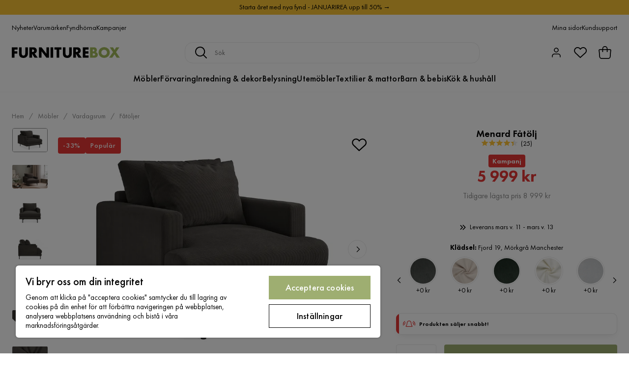

--- FILE ---
content_type: text/html; charset=utf-8
request_url: https://www.furniturebox.se/mobler/vardagsrumsmobler/fatoljer/menard-fatolj-p1232840-v1481454
body_size: 33727
content:
<!DOCTYPE html><html lang="sv-SE"><head><meta name="viewport" content="width=device-width, initial-scale=1"/><script src="https://cdn.cookielaw.org/consent/93ba695c-0725-4ced-a13f-d539b06861f9/otSDKStub.js" data-document-language="true" type="text/javascript" charSet="UTF-8" data-domain-script="93ba695c-0725-4ced-a13f-d539b06861f9"></script><script type="text/javascript">function OptanonWrapper() {}</script><script defer="" src="https://t.adii.se/init.js"></script><link rel="stylesheet" href="/static/globals.2eb9ed45d092a35d4294.css"/><script><!-- Google Tag Manager -->
(function(w,d,s,l,i){w[l]=w[l]||[];w[l].push({'gtm.start':
new Date().getTime(),event:'gtm.js'});var f=d.getElementsByTagName(s)[0],
j=d.createElement(s),dl=l!='dataLayer'?'&l='+l:'';j.async=true;j.src=
'https://www.googletagmanager.com/gtm.js?id='+i+dl;f.parentNode.insertBefore(j,f);
})(window,document,'script','dataLayer','GTM-5RVV2N93');
<!-- End Google Tag Manager --></script><meta name="theme-color" content="#000"/><title>Menard Fåtölj - Möbler - Furniturebox</title><meta data-excite="true" name="description" content="&lt;p&gt;Menard är en modern fåtölj med rena och tidlösa former. Den har höga ben i metall som bidrar till ett luftigt och elegant utseende. Fåtöljen är klädd i trendigt manchestertyg som är lätt att hålla rent. Prydnadskudden som ingår skapar extra komfort och värme i rummet. Med generösa sitt- och ryggplymåer är Menard en fåtölj med hög komfort och ett modernt utseende som passar perfekt in i ett trendsäkert hem.&lt;/p&gt;&lt;br&gt;&lt;p&gt;Fåtöljen kombineras med fördel tillsammans med en soffa eller fotpall ur samma serie.&lt;/p&gt;&lt;br&gt;&lt;ul&gt;&lt;li&gt;Modern fåtölj med fantastisk komfort.&lt;/li&gt;&lt;br&gt;&lt;li&gt;Flera valbara material och färger.&lt;/li&gt;&lt;br&gt;&lt;li&gt;Höga metallben som förenklar dammsugning.&lt;/li&gt;&lt;br&gt;&lt;li&gt;Prydnadskuddar i matchande tyg ingår.&lt;/li&gt;&lt;/ul&gt;&lt;br&gt;&lt;p&gt;&lt;b&gt;Skötselråd&lt;/b&gt;&lt;/p&gt;&lt;br&gt;&lt;ul&gt;&lt;li&gt;Impregnera fåtöljen före användning för skydd mot spill och smuts.&lt;/li&gt;&lt;br&gt;&lt;li&gt;Dammsug fåtöljen varsamt med ett mjukt munstycke för att få bort damm och smuts.&lt;/li&gt;&lt;br&gt;&lt;li&gt;Fluffa regelbundet upp kuddar och dynor.&lt;/li&gt;&lt;br&gt;&lt;li&gt;Använd anpassat rengöringsmedel mot fläckar.&lt;/li&gt;&lt;/ul&gt;&lt;br&gt;&lt;p&gt;&lt;b&gt;Garanti&lt;/b&gt;&lt;/p&gt;&lt;br&gt;&lt;p&gt;På Furniturebox omfattas alla våra soffor av vår soffgaranti. För att soffan ska klara vardagens alla påfrestningar genomgår komponenterna i våra soffor kvalitetskontroller och tester. Som ett resultat av våra tester har vi kunnat utöka konsumentköplagens reklamationsrätt med förlängda garantier på hela vårt soffsortiment. Garantitiden för den här soffan ser du under köpknappen.&lt;/p&gt;&lt;br&gt;&lt;p&gt;&lt;i&gt;Serien Menard&lt;/i&gt; innehåller soffor, fåtöljer och fotpallar med fantastisk komfort och trendsäker design. Med två olika varianter och flera valbara material och färger hittar du garanterat en som passar hemma hos just dig.&lt;/p&gt;"/><meta data-excite="true" property="og:description" content="&lt;p&gt;Menard är en modern fåtölj med rena och tidlösa former. Den har höga ben i metall som bidrar till ett luftigt och elegant utseende. Fåtöljen är klädd i trendigt manchestertyg som är lätt att hålla rent. Prydnadskudden som ingår skapar extra komfort och värme i rummet. Med generösa sitt- och ryggplymåer är Menard en fåtölj med hög komfort och ett modernt utseende som passar perfekt in i ett trendsäkert hem.&lt;/p&gt;&lt;br&gt;&lt;p&gt;Fåtöljen kombineras med fördel tillsammans med en soffa eller fotpall ur samma serie.&lt;/p&gt;&lt;br&gt;&lt;ul&gt;&lt;li&gt;Modern fåtölj med fantastisk komfort.&lt;/li&gt;&lt;br&gt;&lt;li&gt;Flera valbara material och färger.&lt;/li&gt;&lt;br&gt;&lt;li&gt;Höga metallben som förenklar dammsugning.&lt;/li&gt;&lt;br&gt;&lt;li&gt;Prydnadskuddar i matchande tyg ingår.&lt;/li&gt;&lt;/ul&gt;&lt;br&gt;&lt;p&gt;&lt;b&gt;Skötselråd&lt;/b&gt;&lt;/p&gt;&lt;br&gt;&lt;ul&gt;&lt;li&gt;Impregnera fåtöljen före användning för skydd mot spill och smuts.&lt;/li&gt;&lt;br&gt;&lt;li&gt;Dammsug fåtöljen varsamt med ett mjukt munstycke för att få bort damm och smuts.&lt;/li&gt;&lt;br&gt;&lt;li&gt;Fluffa regelbundet upp kuddar och dynor.&lt;/li&gt;&lt;br&gt;&lt;li&gt;Använd anpassat rengöringsmedel mot fläckar.&lt;/li&gt;&lt;/ul&gt;&lt;br&gt;&lt;p&gt;&lt;b&gt;Garanti&lt;/b&gt;&lt;/p&gt;&lt;br&gt;&lt;p&gt;På Furniturebox omfattas alla våra soffor av vår soffgaranti. För att soffan ska klara vardagens alla påfrestningar genomgår komponenterna i våra soffor kvalitetskontroller och tester. Som ett resultat av våra tester har vi kunnat utöka konsumentköplagens reklamationsrätt med förlängda garantier på hela vårt soffsortiment. Garantitiden för den här soffan ser du under köpknappen.&lt;/p&gt;&lt;br&gt;&lt;p&gt;&lt;i&gt;Serien Menard&lt;/i&gt; innehåller soffor, fåtöljer och fotpallar med fantastisk komfort och trendsäker design. Med två olika varianter och flera valbara material och färger hittar du garanterat en som passar hemma hos just dig.&lt;/p&gt;"/><meta data-excite="true" property="og:image" content="https://www.furniturebox.se/assets/blobs/mobler-vardagsrumsmobler-fatoljer-menard-fatolj/1981454(9)-911a688f67.jpeg"/><link rel="canonical" href="https://www.furniturebox.se/mobler/vardagsrumsmobler/fatoljer/menard-fatolj-p1232840-v1481454" data-excite="true"/><link rel="og:url" href="https://www.furniturebox.se/mobler/vardagsrumsmobler/fatoljer/menard-fatolj-p1232840-v1481454" data-excite="true"/><link rel="manifest" href="/webappmanifest" crossorigin="use-credentials"/><script>window.NT_VARIANTS = "7t6Ld1u9QQDS7fW9If5wzf=1";window.NT_API_KEY = "1d259c26-33ee-4a44-951c-f77204d77cda";window.NT_ENV = "main";</script></head><body><script>document.addEventListener('load',function(e) {  if (e.target instanceof HTMLImageElement){ e.target.style.opacity = '1'}},{ capture: true });</script><noscript aria-hidden="true"><style>img {opacity: 1!important;}</style></noscript><div id="container"><style data-glitz="">.a{flex-direction:column;-webkit-box-orient:vertical;-webkit-box-direction:normal}.b{min-height:100vh}.c{display:-webkit-box;display:-moz-box;display:-ms-flexbox;display:-webkit-flex;display:flex}.d{margin-bottom:0}.e{margin-top:0}.f{margin-right:0}.g{margin-left:0}.h{padding-bottom:0}.i{padding-top:0}.j{padding-right:0}.k{padding-left:0}</style><div class="a b c d e f g h i j k"><style data-glitz="">.m{z-index:8}.n{padding-right:16px}.o{padding-left:16px}.p{background-color:#F5F5F5}.q{transform:translateY(-100%)}.r{line-height:30px}.s{height:30px}.t{top:-30px}.u{position:absolute}.l:focus{transform:translateY(40px)}</style><a href="#maincontent" class="l m n o p q r s t u">Skippa sidhuvud och gå vidare.</a><div style="display:contents"><style data-glitz="">.v{justify-content:space-between;-webkit-box-pack:justify}.w{align-items:center;-webkit-box-align:center}</style><div class="v w c"><style data-glitz="">.x{width:-webkit-fill-available}.z{color:#000000}.a0{background-color:#F9C334}.a1{z-index:6}.a4{text-decoration:none}.y:hover{color:#000000}.a3:hover{text-decoration:none}.a2:visited{color:inherit}</style><a class="x y z a0 a1 a2 a3 a4" data-spa-link="true" href="/kampanjer"><style data-glitz="">.a5{padding-bottom:4px}.a6{padding-top:4px}.a7{text-align:center}.a8{color:inherit}.a9{min-height:30px}.aa{width:100%}@media (max-width: 1175px){.ae{padding-right:8px}.af{padding-left:8px}}@media (min-width: 1176px){.ab{padding-right:24px}.ac{padding-left:24px}.ag{max-width:1280px}.ah{margin-right:auto}.ai{margin-left:auto}}</style><div class="a5 a6 a7 a8 a9 aa n o ab ac ae af ag ah ai"><style data-glitz="">.aj{line-height:20px}.ak{font-size:14px}@media (max-width: 1175px){.al{margin-bottom:0}}</style><p style="text-align:center" class="aj ak d al">Starta året med nya fynd - JANUARIREA upp till 50% →</p></div></a></div></div><style data-glitz="">.am{background-color:#FFFFFF}</style><div class="am a1"><style data-glitz="">.an{padding-bottom:12px}.ao{padding-top:12px}.ap{height:52px}.aq{flex-direction:row;-webkit-box-orient:horizontal;-webkit-box-direction:normal}</style><nav class="an ao ap v aq c n o ab ac ae af aa ag ah ai"><style data-glitz="">.ar{gap:32px}.as{list-style:none}</style><ul class="ar w c as h i j k d e f g"><li><style data-glitz="">.av{color:#000}.ax{font-weight:400}.at:visited{color:#000}.au:hover{color:#000}.aw:hover{text-decoration:underline}</style><a class="at au av aw ax ak a4" data-spa-link="true" href="/nyheter">Nyheter</a></li><li><a class="at au av aw ax ak a4" data-spa-link="true" href="/varumarken">Varumärken</a></li><li><a class="at au av aw ax ak a4" data-spa-link="true" href="/kampanjer/fyndhorna">Fyndhörna</a></li><li><a class="at au av aw ax ak a4" data-spa-link="true" href="/kampanjer">Kampanjer</a></li></ul><ul class="ar w c as h i j k d e f g"><li><a class="at au av aw ax ak a4" data-spa-link="true" href="/mina-sidor">Mina sidor</a></li><li><a target="_blank" class="at au av aw ax ak a4" href="https://support.furniturebox.se/">Kundsupport</a></li></ul></nav></div><style data-glitz="">.ay{top:-1px}.az{position:-webkit-sticky;position:sticky}.b0{align-items:inherit;-webkit-box-align:inherit}</style><header class="am ay aa a1 az b0 a"><style data-glitz="">.b1{grid-template-columns:auto 1fr auto;-ms-grid-columns:auto 1fr auto}.b2{display:-ms-grid;display:grid}</style><div class="w b1 b2 n o ab ac ae af aa ag ah ai"><style data-glitz="">.b3:hover{color:inherit}</style><a aria-label="Gå till startsidan" class="a2 b3 a3 a4 a8" data-spa-link="true" href="/"><style data-glitz="">.b4{height:auto}.b5{width:140px}.b7{display:block}@media (min-width: 1176px){.b6{width:220px}}</style><svg xmlns="http://www.w3.org/2000/svg" viewBox="0 0 284 27.866" class="b4 b5 b6 b7"><defs><style></style></defs><g id="furniturebox-logo_svg__Furniturebox_logo" transform="translate(-22.94 -22.14)"><path id="furniturebox-logo_svg__Path_96" d="M38.218 29.179h-8.359v4.438h7.6V39.5h-7.6v10.472H22.94V23.3h15.273v5.879z" data-name="Path 96" transform="translate(0 -.565)"></path><path id="furniturebox-logo_svg__Path_97" d="M66.919 23.3v15.8a5.409 5.409 0 001.358 4.121 4.914 4.914 0 006.478.123c1.6-1.4 1.558-3.357 1.558-4.838V23.3h6.919v15.314c0 2.8-.118 5.72-3 8.636-2.24 2.281-5.038 3.321-8.795 3.321-4.2 0-7.2-1.44-8.836-3.2-2.327-2.516-2.6-5.915-2.6-8.754V23.3z" data-name="Path 97" transform="translate(-18.066 -.565)"></path><path id="furniturebox-logo_svg__Path_98" d="M123.764 23.3a8.622 8.622 0 016.519 2.358 8.79 8.79 0 012.281 6 7.673 7.673 0 01-2.122 5.556 7.486 7.486 0 01-3.68 1.84l8.359 10.917h-8.6l-6.637-10.235v10.231h-6.914V23.3zm-3.88 11.957h1.316a5.187 5.187 0 003.357-1.081 3.328 3.328 0 00.882-2.24 3.143 3.143 0 00-.917-2.24 4.7 4.7 0 00-3.321-1.04h-1.317v6.6z" data-name="Path 98" transform="translate(-43.887 -.565)"></path><path id="furniturebox-logo_svg__Path_99" d="M161.88 49.972V23.3h6.92l12.757 16.314V23.3h6.919v26.672h-6.919L168.8 33.658v16.314z" data-name="Path 99" transform="translate(-67.73 -.565)"></path><path id="furniturebox-logo_svg__Path_100" d="M228.319 23.3v26.672H221.4V23.3z" data-name="Path 100" transform="translate(-96.744 -.565)"></path><path id="furniturebox-logo_svg__Path_101" d="M254.278 29.179v20.793h-6.919V29.179h-5.679V23.3h18.272v5.879z" data-name="Path 101" transform="translate(-106.63 -.565)"></path><path id="furniturebox-logo_svg__Path_102" d="M291.824 23.3v15.8a5.409 5.409 0 001.358 4.121 4.914 4.914 0 006.478.123c1.6-1.4 1.558-3.357 1.558-4.838V23.3h6.919v15.314c0 2.8-.118 5.72-3 8.636-2.24 2.281-5.038 3.321-8.795 3.321-4.2 0-7.2-1.44-8.836-3.2-2.317-2.522-2.6-5.92-2.6-8.759V23.3z" data-name="Path 102" transform="translate(-127.704 -.565)"></path><path id="furniturebox-logo_svg__Path_103" d="M348.829 23.3a8.622 8.622 0 016.519 2.358 8.79 8.79 0 012.281 6 7.691 7.691 0 01-2.117 5.556 7.486 7.486 0 01-3.68 1.84l8.359 10.917h-8.6l-6.637-10.235v10.231h-6.914V23.3zm-3.88 11.957h1.322a5.187 5.187 0 003.357-1.081 3.328 3.328 0 00.882-2.24 3.143 3.143 0 00-.917-2.24 4.7 4.7 0 00-3.321-1.04h-1.322v6.6z" data-name="Path 103" transform="translate(-153.604 -.565)"></path><path id="furniturebox-logo_svg__Path_104" d="M402.1 29.179h-8.236v4.438h7.8V39.5h-7.8v4.6h8.236v5.879h-15.16V23.3h15.16z" data-name="Path 104" transform="translate(-177.441 -.565)"></path><path id="furniturebox-logo_svg__Path_105" d="M424.15 49.972V23.3h10.317a7.48 7.48 0 015.838 2.081 7.225 7.225 0 011.64 5 6.941 6.941 0 01-.759 3.28 4.2 4.2 0 01-2.158 2.081 6.629 6.629 0 013.639 1.6 6.7 6.7 0 011.8 4.879 7.234 7.234 0 01-1.958 5.238c-1.44 1.481-3.957 2.522-7.237 2.522H424.15zm6.919-16.155h1.281a3.662 3.662 0 002.64-.841 2.579 2.579 0 00.641-1.758 2.74 2.74 0 00-.641-1.8 3.673 3.673 0 00-2.64-.8h-1.281zm0 10.758h1.558c1.922 0 3.521-.2 4.28-1.081a2.6 2.6 0 00.559-1.717 2.726 2.726 0 00-.682-1.922c-.841-.841-2.558-.882-4.28-.882h-1.44v5.6z" fill="#a2ba5b" data-name="Path 105" transform="translate(-195.58 -.565)"></path><path id="furniturebox-logo_svg__Path_106" d="M492.912 46.049a15.956 15.956 0 01-21.034 0 13.954 13.954 0 010-19.953 15.956 15.956 0 0121.034 0 13.954 13.954 0 010 19.953zM477 30.976a7.3 7.3 0 00-2.117 5.238A6.773 6.773 0 00477 41.17a7.567 7.567 0 005.4 2.117 7.244 7.244 0 007.519-7.2 7.194 7.194 0 00-2.158-5.12 8 8 0 00-5.361-2.122 7.739 7.739 0 00-5.4 2.131z" fill="#a2ba5b" data-name="Path 106" transform="translate(-216.8)"></path><path id="furniturebox-logo_svg__Path_107" d="M532.025 35.744l-8.559-12.434h8.559l3.957 6.919 4.118-6.919h8.518l-8.677 12.434 10.079 14.233h-8.4l-5.674-8.677-6 8.677h-8.356z" fill="#a2ba5b" data-name="Path 107" transform="translate(-243.08 -.57)"></path></g></svg></a><style data-glitz="">.b8{border-bottom-color:#F5F5F5}.b9{border-bottom-style:solid}.ba{border-bottom-width:0}@media (max-width: 1175px){.bf{min-height:-webkit-fit-content;min-height:-moz-fit-content;min-height:fit-content}.bg{border-bottom-color:#F5F5F5}.bh{border-bottom-style:solid}.bi{border-bottom-width:1px}.bj{padding-bottom:12px}.bk{padding-left:12px}.bl{padding-right:12px}}@media (min-width: 1176px){.bb{justify-self:center;-ms-grid-column-align:center}.bc{margin-right:40px}.bd{margin-left:40px}.be{max-width:600px}}</style><div class="b8 b9 ba aa bb bc bd be bf bg bh bi bj bk bl"><style data-glitz="">.bm{justify-self:center;-ms-grid-column-align:center}.bn{padding-right:12px}.bo{padding-left:12px}.bp{position:relative}.bq{z-index:1}.br{border-radius:16px}.bs{border-bottom-color:#ECECEC}.bt{border-bottom-width:1px}.bu{border-top-style:solid}.bv{border-top-color:#ECECEC}.bw{border-top-width:1px}.bx{border-right-style:solid}.by{border-right-color:#ECECEC}.bz{border-right-width:1px}.c0{border-left-style:solid}.c1{border-left-color:#ECECEC}.c2{border-left-width:1px}</style><form action="/search" class="am bm bn bo bp aa bq c br b9 bs bt bu bv bw bx by bz c0 c1 c2 av"><style data-glitz="">.c3{transition-duration:100ms}.c4{transition-timing-function:ease-in-out}.c5{transition-property:border-color;-webkit-transition-property:border-color;-moz-transition-property:border-color}.c6{height:41px}</style><div role="combobox" aria-haspopup="listbox" aria-owns="suggestions" aria-expanded="false" class="c3 c4 c5 aa c6 w v c"><style data-glitz="">.c7{padding-bottom:8px}.c8{padding-top:8px}.c9{padding-right:8px}.ca{padding-left:8px}.cd{border-radius:4px}.ce{font-weight:500}.cf{justify-content:center;-webkit-box-pack:center}.cg{display:-webkit-inline-box;display:-moz-inline-box;display:-ms-inline-flexbox;display:-webkit-inline-flex;display:inline-flex}.co{background-color:transparent}.cp{font-size:16px}.cq{transition-timing-function:ease-out}.cr{transition-duration:200ms}.cs{transition-property:color, background, opacity, border-color;-webkit-transition-property:color, background, opacity, border-color;-moz-transition-property:color, background, opacity, border-color}.ct{user-select:none;-webkit-user-select:none;-ms-user-select:none}.cu{border-bottom-style:none}.cv{border-top-style:none}.cw{border-right-style:none}.cx{border-left-style:none}.cy{font-variant:inherit}.cz{font-style:inherit}@media (hover: hover){.ch:hover{cursor:pointer}.ci:hover{border-bottom-color:transparentcc}.cj:hover{border-top-color:transparentcc}.ck:hover{border-right-color:transparentcc}.cl:hover{border-left-color:transparentcc}.cm:hover{background-color:transparentcc}.cn:hover{color:inherit}}@media (max-width: 1175px){.cb{padding-right:4px}.cc{padding-left:4px}}</style><button type="submit" aria-label="Sök" class="c7 c8 c9 ca cb cc cd ce w cf cg ch ci cj ck cl cm cn a8 co cp cq cr cs ct cu cv cw cx cy cz"><style data-glitz="">.d0{width:1.5em}.d1{height:1.5em}</style><svg xmlns="http://www.w3.org/2000/svg" fill="currentColor" viewBox="0.5 0 19.98 19.98" class="cp d0 d1 b7"><path clip-rule="evenodd" d="M20.255 18.58l-4.808-4.809A8.431 8.431 0 008.929 0 8.428 8.428 0 00.5 8.429a8.428 8.428 0 008.429 8.428 8.384 8.384 0 005.338-1.906l4.809 4.804a.833.833 0 001.18-1.175zM8.93 15.18c-3.727 0-6.756-3.029-6.756-6.751A6.763 6.763 0 018.93 1.673c3.722 0 6.755 3.033 6.755 6.756 0 3.722-3.033 6.75-6.755 6.75z"></path></svg></button><style data-glitz="">.d2{margin-left:8px}.d3{background-color:inherit}.d9{text-overflow:ellipsis}.da{overflow:hidden}.db{white-space:nowrap}.d4:focus{outline-style:none}.d5:focus{border-bottom-style:none}.d6:focus{border-top-style:none}.d7:focus{border-right-style:none}.d8:focus{border-left-style:none}</style><input role="searchbox" aria-label="Sök" aria-autocomplete="list" aria-controls="suggestions" name="q" autoComplete="off" placeholder="Sök" class="ak d2 h i j k d3 aa d4 d5 d6 d7 d8 cu cv cw cx d9 da db" value=""/></div></form></div><style data-glitz="">.dc{justify-self:end;-ms-grid-column-align:end}</style><div class="dc w c"><style data-glitz="">.dd{flex-shrink:0}</style><div class="dd an ao bn bo a w cf c"><style data-glitz="">.de{fill:#E9E9E9}.df{cursor:pointer}@media (hover: hover){.dj:hover{background-color:inherit}}@media (max-width: 1175px){.dg{padding-top:12px}.dh{padding-right:9px}.di{padding-left:9px}}</style><a id="login-button" aria-label="Logga in" aria-expanded="false" title="Logga in" class="de h i j k w c df bj dg dh di dj cd ce cf ch ci cj ck cl cn a8 co cp cq cr cs b3 a3 a4" data-spa-link="true" href="/login"><style data-glitz="">.dk{stroke-width:1.6px}.dl{height:24px}.dm{width:24px}</style><svg xmlns="http://www.w3.org/2000/svg" viewBox="0 0 24 24" fill="none" stroke="currentColor" stroke-width="2" stroke-linecap="round" stroke-linejoin="round" class="dk dl dm b7"><path d="M20 21v-2a4 4 0 00-4-4H8a4 4 0 00-4 4v2"></path><circle cx="12" cy="7" r="4"></circle></svg></a></div><div class="dd an ao bn bo a w cf c"><style data-glitz="">.dn{overflow:visible}@media (max-width: 1175px){.do{padding-right:10px}.dp{padding-left:10px}}</style><button aria-label="Favoriter 0" aria-expanded="false" type="button" class="dn bp bj dg do dp h i j k w a c df dj cd ce cf ch ci cj ck cl cn a8 co cp cq cr cs ct cu cv cw cx cy cz"><div class="bp"><style data-glitz="">.dq{stroke-width:1.5px}.dr{height:26px}.ds{width:26px}</style><svg xmlns="http://www.w3.org/2000/svg" fill="none" stroke="currentColor" viewBox="-0.8 -0.5 20.5 17" class="dq dr ds b7"><path d="M17.3 1.3a5 5 0 00-7.2.6l-.6.7L9 2a5 5 0 00-4-2 5 5 0 00-3.5 1.5 4.9 4.9 0 000 7L9.3 16l8.3-7.5A4.9 4.9 0 0019 4.8a5 5 0 00-1.7-3.5z"></path></svg></div></button></div><div class="dd an ao bn bo a w cf c"><button aria-label="Varukorg Du har 0 varor i din varukorg" aria-expanded="false" type="button" class="h i j k w a c bj dg do dp dj cd ce cf ch ci cj ck cl cn a8 co cp cq cr cs ct cu cv cw cx cy cz"><div class="bp"><style data-glitz="">.dt{stroke-width:1.1px}</style><svg xmlns="http://www.w3.org/2000/svg" viewBox="2.06 2.06 15.81 16.19" class="dt dr ds b7"><g fill="none" stroke="currentColor"><path d="M17.366 7.517a.94.94 0 00-.933-1.058H3.506a.94.94 0 00-.934 1.058l.339 2.707.305 4.881a2.823 2.823 0 002.818 2.648h7.871c1.49 0 2.725-1.16 2.818-2.648l.305-4.881.338-2.707z"></path><path d="M7.146 9.455V5.388a2.823 2.823 0 115.647 0v4.067"></path></g></svg></div></button></div></div></div><div class="b8 b9 bt"><style data-glitz="">.du{height:55px}</style><nav class="cf aq c aa du n o ab ac ae af ag ah ai"><ul class="ar c as h i j k d e f g"><style data-glitz="">.dv{height:100%}</style><li class="da cf w c dv"><style data-glitz="">.dw{font-family:Futura PT}.dx{font-size:18px}.dz{letter-spacing:0.2px}.dy:hover{cursor:pointer}</style><a aria-haspopup="true" aria-expanded="false" aria-owns="MöblerMenu" aria-hidden="false" class="ce dw dx dy a3 dz bp w c dv co a2 b3 a4 a8" data-spa-link="true" href="/mobler">Möbler</a></li><li class="da cf w c dv"><a aria-haspopup="true" aria-expanded="false" aria-owns="FörvaringMenu" aria-hidden="false" class="ce dw dx dy a3 dz bp w c dv co a2 b3 a4 a8" data-spa-link="true" href="/forvaring">Förvaring</a></li><li class="da cf w c dv"><a aria-haspopup="true" aria-expanded="false" aria-owns="Inredning&amp;dekorMenu" aria-hidden="false" class="ce dw dx dy a3 dz bp w c dv co a2 b3 a4 a8" data-spa-link="true" href="/inredning">Inredning &amp; dekor</a></li><li class="da cf w c dv"><a aria-haspopup="true" aria-expanded="false" aria-owns="BelysningMenu" aria-hidden="false" class="ce dw dx dy a3 dz bp w c dv co a2 b3 a4 a8" data-spa-link="true" href="/belysning">Belysning</a></li><li class="da cf w c dv"><a aria-haspopup="true" aria-expanded="false" aria-owns="UtemöblerMenu" aria-hidden="false" class="ce dw dx dy a3 dz bp w c dv co a2 b3 a4 a8" data-spa-link="true" href="/utomhus">Utemöbler</a></li><li class="da cf w c dv"><a aria-haspopup="true" aria-expanded="false" aria-owns="Textilier&amp;mattorMenu" aria-hidden="false" class="ce dw dx dy a3 dz bp w c dv co a2 b3 a4 a8" data-spa-link="true" href="/textilier">Textilier &amp; mattor</a></li><li class="da cf w c dv"><a aria-haspopup="true" aria-expanded="false" aria-owns="Barn&amp;bebisMenu" aria-hidden="false" class="ce dw dx dy a3 dz bp w c dv co a2 b3 a4 a8" data-spa-link="true" href="/barn-bebis">Barn &amp; bebis</a></li><li class="da cf w c dv"><a aria-haspopup="true" aria-expanded="false" aria-owns="Kök&amp;hushållMenu" aria-hidden="false" class="ce dw dx dy a3 dz bp w c dv co a2 b3 a4 a8" data-spa-link="true" href="/kok-hushall">Kök &amp; hushåll</a></li></ul></nav></div></header><div tabindex="0"></div><div tabindex="-1"><style data-glitz="">.e0{display:none}.e1{width:440px}.e2{bottom:0}.e3{top:0}.e4{left:100%}.e5{will-change:transform}.e6{background-color:white}.e7{max-width:100%}.e8{position:fixed}</style><div class="e0 e1 e2 e3 e4 e5 e6 e7 a e8"><div class="b8 bt b9 w c"><style data-glitz="">.e9{flex-grow:1;-webkit-box-flex:1}.ea{padding-bottom:16px}.eb{padding-top:16px}</style><div class="e9 w c ea eb n o"><h3 class="d ce dx">Varukorg</h3></div><style data-glitz="">@media (hover: hover){.ec:hover{background-color:transparent}}</style><button aria-label="Stäng" autofocus="" type="button" class="ea eb n o cp ec cd ce w cf cg ch ci cj ck cl cn a8 co cq cr cs ct cu cv cw cx cy cz"><svg xmlns="http://www.w3.org/2000/svg" fill="none" stroke="currentColor" stroke-linecap="square" stroke-miterlimit="10" stroke-width="2" viewBox="0 0 32 32" class="d0 d1 b7"><path d="M16 16l-8.66 8.66L16 16 7.34 7.34 16 16l8.66-8.66L16 16l8.66 8.66z"></path></svg></button></div><style data-glitz="">.ed{overflow-y:auto}@media (min-width: 1176px){.ee::-webkit-scrollbar-thumb{background-color:rgba(0, 0, 0, 0.2)}.ef::-webkit-scrollbar-track{background-color:#F5F5F5}.eg::-webkit-scrollbar{width:4px}}</style><div class="ed e9 ee ef eg"><style data-glitz="">.eh{margin-bottom:40px}.ei{margin-top:40px}</style><h3 class="ce eh ei a7">Varukorgen är tom</h3></div><style data-glitz="">@media (min-width: 1176px){.ej{padding-top:20px}.ek{padding-bottom:16px}.el{padding-right:16px}.em{padding-left:16px}}</style><footer class="p eb an bn bo dd ej ek el em"><style data-glitz="">.f8{color:#8C8C8C}.f9{padding-right:20px}.fa{padding-left:20px}.en[disabled]:hover{opacity:0.4}.eo[disabled]:hover{border-bottom-color:#9EAE71}.ep[disabled]:hover{border-top-color:#9EAE71}.eq[disabled]:hover{border-right-color:#9EAE71}.er[disabled]:hover{border-left-color:#9EAE71}.es[disabled]:hover{background-color:#9EAE71}.et[disabled]:hover{color:#FFFFFF}.eu[disabled]{opacity:0.4}.ev[disabled]{border-bottom-color:#9EAE71}.ew[disabled]{border-top-color:#9EAE71}.ex[disabled]{border-right-color:#9EAE71}.ey[disabled]{border-left-color:#9EAE71}.ez[disabled]{background-color:#9EAE71}.f0[disabled]{color:#FFFFFF}@media (hover: hover){.f1:hover{cursor:default}.f2:hover{border-bottom-color:#F5F5F5cc}.f3:hover{border-top-color:#F5F5F5cc}.f4:hover{border-right-color:#F5F5F5cc}.f5:hover{border-left-color:#F5F5F5cc}.f6:hover{background-color:#F5F5F5}.f7:hover{color:#8C8C8C}}</style><a aria-disabled="true" data-test-id="to-checkout-button" class="aa en eo ep eq er es et eu ev ew ex ey ez f0 cd ce w cf cg f1 f2 f3 f4 f5 f6 f7 f8 p dx an ao f9 fa cq cr cs b3 a3 a4" data-spa-link="true" href="/checkout">Till kassan</a></footer></div></div><div tabindex="0"></div><style data-glitz="">@media (max-width: 1175px){.fb{margin-top:55px}}</style><main id="maincontent" class="fb a e7 c e9 dv"><div><div class="an ao"></div><style data-glitz="">.fc{overflow-y:hidden}.fd{overflow-x:auto}@media (max-width: 1175px){.fe{line-height:normal}}</style><div class="n o ab ac ae af fc fd db an ao fe aa ag ah ai"><style data-glitz="">@media (max-width: 1175px){.ff{text-align:center}}</style><nav class="dl ff"><style data-glitz="">.fk{word-break:break-all}.fg:last-child:after{content:normal}.fh:after{margin-right:10px}.fi:after{margin-left:10px}.fj:after{content:"/"}@media (max-width: 1175px){.fl:last-child{margin-right:16px}.fm:first-child{margin-left:16px}}</style><span class="fg fh fi fj fk f8 ak fl fm"><style data-glitz="">.fn:visited:hover{color:#000}.fo:visited{color:#8C8C8C}</style><a class="fn fo au f8 db a3 a4" data-spa-link="true" href="/">Hem</a></span><span class="fg fh fi fj fk f8 ak fl fm"><a class="fn fo au f8 db a3 a4" data-spa-link="true" href="/mobler">Möbler</a></span><span class="fg fh fi fj fk f8 ak fl fm"><a class="fn fo au f8 db a3 a4" data-spa-link="true" href="/mobler/vardagsrumsmobler">Vardagsrum</a></span><span class="fg fh fi fj fk f8 ak fl fm"><a class="fn fo au f8 db a3 a4" data-spa-link="true" href="/mobler/vardagsrumsmobler/fatoljer">Fåtöljer</a></span></nav></div><style data-glitz="">.fp{grid-row-gap:40px}.fq{grid-column-gap:50px}.fw{margin-right:auto}.fx{margin-left:auto}.fy{max-width:1280px}@media (min-width: 1176px){.fr{margin-bottom:40px}.fs{grid-row-gap:20px}.ft{grid-column-gap:40px}.fu{grid-template-columns:auto 450px;-ms-grid-columns:auto 450px}.fv{display:-ms-grid;display:grid}}</style><div class="fp fq fr fs ft fu fv ab ac fw fx fy aa"><div class="bp"><style data-glitz="">@media (min-width: 1176px){.fz{height:495px}.g0{column-gap:16px}.g1{align-self:flex-start}.g2{display:-webkit-box;display:-moz-box;display:-ms-flexbox;display:-webkit-flex;display:flex}}</style><div class="bp fz g0 g1 g2 fr"><div class="bp e7"><div class="da e7"><style data-glitz="">.g3{max-height:495px}.g4{grid-auto-flow:row}.g5{row-gap:16px}.g6{column-gap:16px}.g7{grid-auto-columns:calc(100% - 0px)}</style><ul class="g3 g4 f g g5 g6 g7 b2 as h i j k d e"><li><style data-glitz="">.g9{margin-bottom:1px}.ga{margin-top:1px}.gb{margin-right:1px}.gc{margin-left:1px}.gd{height:49px}.ge{width:72px}.gf{border-top-color:#F5F5F5}.gg{border-right-color:#F5F5F5}.gh{border-left-color:#F5F5F5}.g8:focus-visible{outline-offset:0}</style><button type="button" class="g8 g9 ga gb gc bp cd gd ge b8 gf gg gh ce w cf cg ch ci cj ck cl cm cn a8 co cp an ao n o cq cr cs ct cu cv cw cx cy cz"><style data-glitz="">.gi{border-bottom-color:#8C8C8C}.gj{border-top-color:#8C8C8C}.gk{border-right-color:#8C8C8C}.gl{border-left-color:#8C8C8C}.gm{object-fit:contain}.gn{transition-timing-function:ease-in}.go{transition-property:opacity;-webkit-transition-property:opacity;-moz-transition-property:opacity}.gp{opacity:0}</style><img alt="Menard Fåtölj - Möbler - Vardagsrum - Fåtöljer" title="Menard Fåtölj - Möbler - Vardagsrum - Fåtöljer" height="2000" width="3000" srcSet="/assets/blobs/mobler-vardagsrumsmobler-fatoljer-menard-fatolj/1981454(9)-911a688f67.jpeg?preset=thumb 180w,/assets/blobs/mobler-vardagsrumsmobler-fatoljer-menard-fatolj/1981454(9)-911a688f67.jpeg?preset=thumb&amp;dpr=1.5 270w,/assets/blobs/mobler-vardagsrumsmobler-fatoljer-menard-fatolj/1981454(9)-911a688f67.jpeg?preset=thumb&amp;dpr=2 360w" src="/assets/blobs/mobler-vardagsrumsmobler-fatoljer-menard-fatolj/1981454(9)-911a688f67.jpeg?preset=thumb&amp;dpr=2" class="gi bt b9 gj bw bu gk bz bx gl c2 c0 dv aa gm cd df e3 u gn cr go gp e7"/></button></li><li><button type="button" class="g8 g9 ga gb gc bp cd gd ge b8 gf gg gh ce w cf cg ch ci cj ck cl cm cn a8 co cp an ao n o cq cr cs ct cu cv cw cx cy cz"><img loading="lazy" alt="Menard Fåtölj - Möbler - Vardagsrum - Fåtöljer" title="Menard Fåtölj - Möbler - Vardagsrum - Fåtöljer" height="2000" width="3000" srcSet="/assets/blobs/mobler-vardagsrumsmobler-fatoljer-menard-fatolj/1981454(10)-56f605410f.jpeg?preset=thumb 180w,/assets/blobs/mobler-vardagsrumsmobler-fatoljer-menard-fatolj/1981454(10)-56f605410f.jpeg?preset=thumb&amp;dpr=1.5 270w,/assets/blobs/mobler-vardagsrumsmobler-fatoljer-menard-fatolj/1981454(10)-56f605410f.jpeg?preset=thumb&amp;dpr=2 360w" src="/assets/blobs/mobler-vardagsrumsmobler-fatoljer-menard-fatolj/1981454(10)-56f605410f.jpeg?preset=thumb&amp;dpr=2" class="dv aa gm cd df e3 u gn cr go gp e7"/></button></li><li><button type="button" class="g8 g9 ga gb gc bp cd gd ge b8 gf gg gh ce w cf cg ch ci cj ck cl cm cn a8 co cp an ao n o cq cr cs ct cu cv cw cx cy cz"><img loading="lazy" alt="Menard Fåtölj - Möbler - Vardagsrum - Fåtöljer" title="Menard Fåtölj - Möbler - Vardagsrum - Fåtöljer" height="2000" width="3000" srcSet="/assets/blobs/mobler-vardagsrumsmobler-fatoljer-menard-fatolj/1981454(11)-b525c2488b.jpeg?preset=thumb 180w,/assets/blobs/mobler-vardagsrumsmobler-fatoljer-menard-fatolj/1981454(11)-b525c2488b.jpeg?preset=thumb&amp;dpr=1.5 270w,/assets/blobs/mobler-vardagsrumsmobler-fatoljer-menard-fatolj/1981454(11)-b525c2488b.jpeg?preset=thumb&amp;dpr=2 360w" src="/assets/blobs/mobler-vardagsrumsmobler-fatoljer-menard-fatolj/1981454(11)-b525c2488b.jpeg?preset=thumb&amp;dpr=2" class="dv aa gm cd df e3 u gn cr go gp e7"/></button></li><li><button type="button" class="g8 g9 ga gb gc bp cd gd ge b8 gf gg gh ce w cf cg ch ci cj ck cl cm cn a8 co cp an ao n o cq cr cs ct cu cv cw cx cy cz"><img loading="lazy" alt="Menard Fåtölj - Möbler - Vardagsrum - Fåtöljer" title="Menard Fåtölj - Möbler - Vardagsrum - Fåtöljer" height="2000" width="3000" srcSet="/assets/blobs/mobler-vardagsrumsmobler-fatoljer-menard-fatolj/1981454(12)-7190d7272b.jpeg?preset=thumb 180w,/assets/blobs/mobler-vardagsrumsmobler-fatoljer-menard-fatolj/1981454(12)-7190d7272b.jpeg?preset=thumb&amp;dpr=1.5 270w,/assets/blobs/mobler-vardagsrumsmobler-fatoljer-menard-fatolj/1981454(12)-7190d7272b.jpeg?preset=thumb&amp;dpr=2 360w" src="/assets/blobs/mobler-vardagsrumsmobler-fatoljer-menard-fatolj/1981454(12)-7190d7272b.jpeg?preset=thumb&amp;dpr=2" class="dv aa gm cd df e3 u gn cr go gp e7"/></button></li><li><button type="button" class="g8 g9 ga gb gc bp cd gd ge b8 gf gg gh ce w cf cg ch ci cj ck cl cm cn a8 co cp an ao n o cq cr cs ct cu cv cw cx cy cz"><img loading="lazy" alt="Menard Fåtölj - Möbler - Vardagsrum - Fåtöljer" title="Menard Fåtölj - Möbler - Vardagsrum - Fåtöljer" height="2000" width="3000" srcSet="/assets/blobs/mobler-vardagsrumsmobler-fatoljer-menard-fatolj/1981454(13)-41fe5a7fd6.jpeg?preset=thumb 180w,/assets/blobs/mobler-vardagsrumsmobler-fatoljer-menard-fatolj/1981454(13)-41fe5a7fd6.jpeg?preset=thumb&amp;dpr=1.5 270w,/assets/blobs/mobler-vardagsrumsmobler-fatoljer-menard-fatolj/1981454(13)-41fe5a7fd6.jpeg?preset=thumb&amp;dpr=2 360w" src="/assets/blobs/mobler-vardagsrumsmobler-fatoljer-menard-fatolj/1981454(13)-41fe5a7fd6.jpeg?preset=thumb&amp;dpr=2" class="dv aa gm cd df e3 u gn cr go gp e7"/></button></li><li><button type="button" class="g8 g9 ga gb gc bp cd gd ge b8 gf gg gh ce w cf cg ch ci cj ck cl cm cn a8 co cp an ao n o cq cr cs ct cu cv cw cx cy cz"><img loading="lazy" alt="Menard Fåtölj - Möbler - Vardagsrum - Fåtöljer" title="Menard Fåtölj - Möbler - Vardagsrum - Fåtöljer" height="2000" width="3000" srcSet="/assets/blobs/mobler-vardagsrumsmobler-fatoljer-menard-fatolj/1981454(14)-c23d616d26.jpeg?preset=thumb 180w,/assets/blobs/mobler-vardagsrumsmobler-fatoljer-menard-fatolj/1981454(14)-c23d616d26.jpeg?preset=thumb&amp;dpr=1.5 270w,/assets/blobs/mobler-vardagsrumsmobler-fatoljer-menard-fatolj/1981454(14)-c23d616d26.jpeg?preset=thumb&amp;dpr=2 360w" src="/assets/blobs/mobler-vardagsrumsmobler-fatoljer-menard-fatolj/1981454(14)-c23d616d26.jpeg?preset=thumb&amp;dpr=2" class="dv aa gm cd df e3 u gn cr go gp e7"/></button></li><li><button type="button" class="g8 g9 ga gb gc bp cd gd ge b8 gf gg gh ce w cf cg ch ci cj ck cl cm cn a8 co cp an ao n o cq cr cs ct cu cv cw cx cy cz"><img loading="lazy" alt="Menard Fåtölj - Möbler - Vardagsrum - Fåtöljer" title="Menard Fåtölj - Möbler - Vardagsrum - Fåtöljer" height="2000" width="3000" srcSet="/assets/blobs/mobler-vardagsrumsmobler-fatoljer-menard-fatolj/1981454(15)-f29c7d8875.jpeg?preset=thumb 180w,/assets/blobs/mobler-vardagsrumsmobler-fatoljer-menard-fatolj/1981454(15)-f29c7d8875.jpeg?preset=thumb&amp;dpr=1.5 270w,/assets/blobs/mobler-vardagsrumsmobler-fatoljer-menard-fatolj/1981454(15)-f29c7d8875.jpeg?preset=thumb&amp;dpr=2 360w" src="/assets/blobs/mobler-vardagsrumsmobler-fatoljer-menard-fatolj/1981454(15)-f29c7d8875.jpeg?preset=thumb&amp;dpr=2" class="dv aa gm cd df e3 u gn cr go gp e7"/></button></li><li><button type="button" class="g8 g9 ga gb gc bp cd gd ge b8 gf gg gh ce w cf cg ch ci cj ck cl cm cn a8 co cp an ao n o cq cr cs ct cu cv cw cx cy cz"><img loading="lazy" alt="Menard Fåtölj - Möbler - Vardagsrum - Fåtöljer" title="Menard Fåtölj - Möbler - Vardagsrum - Fåtöljer" height="2000" width="3000" srcSet="/assets/blobs/mobler-vardagsrumsmobler-fatoljer-menard-fatolj/1981454(16)-a4a79987fe.jpeg?preset=thumb 180w,/assets/blobs/mobler-vardagsrumsmobler-fatoljer-menard-fatolj/1981454(16)-a4a79987fe.jpeg?preset=thumb&amp;dpr=1.5 270w,/assets/blobs/mobler-vardagsrumsmobler-fatoljer-menard-fatolj/1981454(16)-a4a79987fe.jpeg?preset=thumb&amp;dpr=2 360w" src="/assets/blobs/mobler-vardagsrumsmobler-fatoljer-menard-fatolj/1981454(16)-a4a79987fe.jpeg?preset=thumb&amp;dpr=2" class="dv aa gm cd df e3 u gn cr go gp e7"/></button></li><li><button type="button" class="g8 g9 ga gb gc bp cd gd ge b8 gf gg gh ce w cf cg ch ci cj ck cl cm cn a8 co cp an ao n o cq cr cs ct cu cv cw cx cy cz"><img loading="lazy" alt="Menard Fåtölj - Möbler - Vardagsrum - Fåtöljer" title="Menard Fåtölj - Möbler - Vardagsrum - Fåtöljer" height="2000" width="3000" srcSet="/assets/blobs/mobler-vardagsrumsmobler-fatoljer-menard-fatolj/1491862(20)-72b4947d15.jpeg?preset=thumb 180w,/assets/blobs/mobler-vardagsrumsmobler-fatoljer-menard-fatolj/1491862(20)-72b4947d15.jpeg?preset=thumb&amp;dpr=1.5 270w,/assets/blobs/mobler-vardagsrumsmobler-fatoljer-menard-fatolj/1491862(20)-72b4947d15.jpeg?preset=thumb&amp;dpr=2 360w" src="/assets/blobs/mobler-vardagsrumsmobler-fatoljer-menard-fatolj/1491862(20)-72b4947d15.jpeg?preset=thumb&amp;dpr=2" class="dv aa gm cd df e3 u gn cr go gp e7"/></button></li><li><button type="button" class="g8 g9 ga gb gc bp cd gd ge b8 gf gg gh ce w cf cg ch ci cj ck cl cm cn a8 co cp an ao n o cq cr cs ct cu cv cw cx cy cz"><img loading="lazy" alt="Menard Fåtölj - Möbler - Vardagsrum - Fåtöljer" title="Menard Fåtölj - Möbler - Vardagsrum - Fåtöljer" height="2000" width="3000" srcSet="/assets/blobs/mobler-vardagsrumsmobler-fatoljer-menard-fatolj/1491862(21)-d294121db8.jpeg?preset=thumb 180w,/assets/blobs/mobler-vardagsrumsmobler-fatoljer-menard-fatolj/1491862(21)-d294121db8.jpeg?preset=thumb&amp;dpr=1.5 270w,/assets/blobs/mobler-vardagsrumsmobler-fatoljer-menard-fatolj/1491862(21)-d294121db8.jpeg?preset=thumb&amp;dpr=2 360w" src="/assets/blobs/mobler-vardagsrumsmobler-fatoljer-menard-fatolj/1491862(21)-d294121db8.jpeg?preset=thumb&amp;dpr=2" class="dv aa gm cd df e3 u gn cr go gp e7"/></button></li></ul></div></div><div class="e9 bp"><style data-glitz="">.gq{right:12px}.gt{border-radius:50%}.gu{border-top-width:0}.gv{border-right-width:0}.gw{border-left-width:0}@media (min-width: 769px){.gr{top:12px}.gs{font-size:20px}}</style><button aria-label="Lägg till i favoriter" aria-pressed="false" type="button" class="av c7 c8 c9 ca bq u e3 gq gr gs gt ba gu gv gw cg ce w cf ch ci cj ck cl cm cn co cp cq cr cs ct cu cv cw cx cy cz"><style data-glitz="">.gx{width:inherit}.gy{justify-content:inherit;-webkit-box-pack:inherit}.gz{flex-direction:inherit;-webkit-box-orient:horizontal;-webkit-box-direction:normal}.h0{display:inherit}</style><div class="gx gy b0 gz h0"><svg xmlns="http://www.w3.org/2000/svg" fill="none" stroke="currentColor" viewBox="-0.8 -0.5 20.5 17" aria-hidden="true" class="dq d0 d1 b7"><path d="M17.3 1.3a5 5 0 00-7.2.6l-.6.7L9 2a5 5 0 00-4-2 5 5 0 00-3.5 1.5 4.9 4.9 0 000 7L9.3 16l8.3-7.5A4.9 4.9 0 0019 4.8a5 5 0 00-1.7-3.5z"></path></svg></div></button><style data-glitz="">@media (min-width: 1176px){.h1{border-radius:4px}}</style><div class="da h1 bp e7"><div class="da e7"><style data-glitz="">.h2{row-gap:0}.h3{column-gap:0}.h4{grid-auto-flow:column}</style><ul class="f g h2 h3 g7 h4 b2 as h i j k d e"><li><style data-glitz="">.h5{padding-top:80%}.h7{background-color:transparent;background-color:initial}.h8{font-weight:inherit}@media (min-width: 1176px){.h6{padding-top:495px}}</style><button class="h5 c h6 h7 a8 ct h j k cu cv cw cx h8 cy cz"><img alt="Menard Fåtölj - Möbler - Vardagsrum - Fåtöljer" title="Menard Fåtölj - Möbler - Vardagsrum - Fåtöljer" height="2000" width="3000" srcSet="/assets/blobs/mobler-vardagsrumsmobler-fatoljer-menard-fatolj/1981454(9)-911a688f67.jpeg?preset=medium 960w,/assets/blobs/mobler-vardagsrumsmobler-fatoljer-menard-fatolj/1981454(9)-911a688f67.jpeg?preset=medium&amp;dpr=1.5 1440w,/assets/blobs/mobler-vardagsrumsmobler-fatoljer-menard-fatolj/1981454(9)-911a688f67.jpeg?preset=medium&amp;dpr=2 1920w" src="/assets/blobs/mobler-vardagsrumsmobler-fatoljer-menard-fatolj/1981454(9)-911a688f67.jpeg?preset=medium&amp;dpr=2" sizes="40vw" class="df aa dv gm e3 u gn cr go gp e7"/></button></li><li><button class="h5 c h6 h7 a8 ct h j k cu cv cw cx h8 cy cz"><img loading="lazy" alt="Menard Fåtölj - Möbler - Vardagsrum - Fåtöljer" title="Menard Fåtölj - Möbler - Vardagsrum - Fåtöljer" height="2000" width="3000" srcSet="/assets/blobs/mobler-vardagsrumsmobler-fatoljer-menard-fatolj/1981454(10)-56f605410f.jpeg?preset=medium 960w,/assets/blobs/mobler-vardagsrumsmobler-fatoljer-menard-fatolj/1981454(10)-56f605410f.jpeg?preset=medium&amp;dpr=1.5 1440w,/assets/blobs/mobler-vardagsrumsmobler-fatoljer-menard-fatolj/1981454(10)-56f605410f.jpeg?preset=medium&amp;dpr=2 1920w" src="/assets/blobs/mobler-vardagsrumsmobler-fatoljer-menard-fatolj/1981454(10)-56f605410f.jpeg?preset=medium&amp;dpr=2" sizes="40vw" class="df aa dv gm e3 u gn cr go gp e7"/></button></li><li><button class="h5 c h6 h7 a8 ct h j k cu cv cw cx h8 cy cz"><img loading="lazy" alt="Menard Fåtölj - Möbler - Vardagsrum - Fåtöljer" title="Menard Fåtölj - Möbler - Vardagsrum - Fåtöljer" height="2000" width="3000" srcSet="/assets/blobs/mobler-vardagsrumsmobler-fatoljer-menard-fatolj/1981454(11)-b525c2488b.jpeg?preset=medium 960w,/assets/blobs/mobler-vardagsrumsmobler-fatoljer-menard-fatolj/1981454(11)-b525c2488b.jpeg?preset=medium&amp;dpr=1.5 1440w,/assets/blobs/mobler-vardagsrumsmobler-fatoljer-menard-fatolj/1981454(11)-b525c2488b.jpeg?preset=medium&amp;dpr=2 1920w" src="/assets/blobs/mobler-vardagsrumsmobler-fatoljer-menard-fatolj/1981454(11)-b525c2488b.jpeg?preset=medium&amp;dpr=2" sizes="40vw" class="df aa dv gm e3 u gn cr go gp e7"/></button></li><li><button class="h5 c h6 h7 a8 ct h j k cu cv cw cx h8 cy cz"><img loading="lazy" alt="Menard Fåtölj - Möbler - Vardagsrum - Fåtöljer" title="Menard Fåtölj - Möbler - Vardagsrum - Fåtöljer" height="2000" width="3000" srcSet="/assets/blobs/mobler-vardagsrumsmobler-fatoljer-menard-fatolj/1981454(12)-7190d7272b.jpeg?preset=medium 960w,/assets/blobs/mobler-vardagsrumsmobler-fatoljer-menard-fatolj/1981454(12)-7190d7272b.jpeg?preset=medium&amp;dpr=1.5 1440w,/assets/blobs/mobler-vardagsrumsmobler-fatoljer-menard-fatolj/1981454(12)-7190d7272b.jpeg?preset=medium&amp;dpr=2 1920w" src="/assets/blobs/mobler-vardagsrumsmobler-fatoljer-menard-fatolj/1981454(12)-7190d7272b.jpeg?preset=medium&amp;dpr=2" sizes="40vw" class="df aa dv gm e3 u gn cr go gp e7"/></button></li><li><button class="h5 c h6 h7 a8 ct h j k cu cv cw cx h8 cy cz"><img loading="lazy" alt="Menard Fåtölj - Möbler - Vardagsrum - Fåtöljer" title="Menard Fåtölj - Möbler - Vardagsrum - Fåtöljer" height="2000" width="3000" srcSet="/assets/blobs/mobler-vardagsrumsmobler-fatoljer-menard-fatolj/1981454(13)-41fe5a7fd6.jpeg?preset=medium 960w,/assets/blobs/mobler-vardagsrumsmobler-fatoljer-menard-fatolj/1981454(13)-41fe5a7fd6.jpeg?preset=medium&amp;dpr=1.5 1440w,/assets/blobs/mobler-vardagsrumsmobler-fatoljer-menard-fatolj/1981454(13)-41fe5a7fd6.jpeg?preset=medium&amp;dpr=2 1920w" src="/assets/blobs/mobler-vardagsrumsmobler-fatoljer-menard-fatolj/1981454(13)-41fe5a7fd6.jpeg?preset=medium&amp;dpr=2" sizes="40vw" class="df aa dv gm e3 u gn cr go gp e7"/></button></li><li><button class="h5 c h6 h7 a8 ct h j k cu cv cw cx h8 cy cz"><img loading="lazy" alt="Menard Fåtölj - Möbler - Vardagsrum - Fåtöljer" title="Menard Fåtölj - Möbler - Vardagsrum - Fåtöljer" height="2000" width="3000" srcSet="/assets/blobs/mobler-vardagsrumsmobler-fatoljer-menard-fatolj/1981454(14)-c23d616d26.jpeg?preset=medium 960w,/assets/blobs/mobler-vardagsrumsmobler-fatoljer-menard-fatolj/1981454(14)-c23d616d26.jpeg?preset=medium&amp;dpr=1.5 1440w,/assets/blobs/mobler-vardagsrumsmobler-fatoljer-menard-fatolj/1981454(14)-c23d616d26.jpeg?preset=medium&amp;dpr=2 1920w" src="/assets/blobs/mobler-vardagsrumsmobler-fatoljer-menard-fatolj/1981454(14)-c23d616d26.jpeg?preset=medium&amp;dpr=2" sizes="40vw" class="df aa dv gm e3 u gn cr go gp e7"/></button></li><li><button class="h5 c h6 h7 a8 ct h j k cu cv cw cx h8 cy cz"><img loading="lazy" alt="Menard Fåtölj - Möbler - Vardagsrum - Fåtöljer" title="Menard Fåtölj - Möbler - Vardagsrum - Fåtöljer" height="2000" width="3000" srcSet="/assets/blobs/mobler-vardagsrumsmobler-fatoljer-menard-fatolj/1981454(15)-f29c7d8875.jpeg?preset=medium 960w,/assets/blobs/mobler-vardagsrumsmobler-fatoljer-menard-fatolj/1981454(15)-f29c7d8875.jpeg?preset=medium&amp;dpr=1.5 1440w,/assets/blobs/mobler-vardagsrumsmobler-fatoljer-menard-fatolj/1981454(15)-f29c7d8875.jpeg?preset=medium&amp;dpr=2 1920w" src="/assets/blobs/mobler-vardagsrumsmobler-fatoljer-menard-fatolj/1981454(15)-f29c7d8875.jpeg?preset=medium&amp;dpr=2" sizes="40vw" class="df aa dv gm e3 u gn cr go gp e7"/></button></li><li><button class="h5 c h6 h7 a8 ct h j k cu cv cw cx h8 cy cz"><img loading="lazy" alt="Menard Fåtölj - Möbler - Vardagsrum - Fåtöljer" title="Menard Fåtölj - Möbler - Vardagsrum - Fåtöljer" height="2000" width="3000" srcSet="/assets/blobs/mobler-vardagsrumsmobler-fatoljer-menard-fatolj/1981454(16)-a4a79987fe.jpeg?preset=medium 960w,/assets/blobs/mobler-vardagsrumsmobler-fatoljer-menard-fatolj/1981454(16)-a4a79987fe.jpeg?preset=medium&amp;dpr=1.5 1440w,/assets/blobs/mobler-vardagsrumsmobler-fatoljer-menard-fatolj/1981454(16)-a4a79987fe.jpeg?preset=medium&amp;dpr=2 1920w" src="/assets/blobs/mobler-vardagsrumsmobler-fatoljer-menard-fatolj/1981454(16)-a4a79987fe.jpeg?preset=medium&amp;dpr=2" sizes="40vw" class="df aa dv gm e3 u gn cr go gp e7"/></button></li><li><button class="h5 c h6 h7 a8 ct h j k cu cv cw cx h8 cy cz"><img loading="lazy" alt="Menard Fåtölj - Möbler - Vardagsrum - Fåtöljer" title="Menard Fåtölj - Möbler - Vardagsrum - Fåtöljer" height="2000" width="3000" srcSet="/assets/blobs/mobler-vardagsrumsmobler-fatoljer-menard-fatolj/1491862(20)-72b4947d15.jpeg?preset=medium 960w,/assets/blobs/mobler-vardagsrumsmobler-fatoljer-menard-fatolj/1491862(20)-72b4947d15.jpeg?preset=medium&amp;dpr=1.5 1440w,/assets/blobs/mobler-vardagsrumsmobler-fatoljer-menard-fatolj/1491862(20)-72b4947d15.jpeg?preset=medium&amp;dpr=2 1920w" src="/assets/blobs/mobler-vardagsrumsmobler-fatoljer-menard-fatolj/1491862(20)-72b4947d15.jpeg?preset=medium&amp;dpr=2" sizes="40vw" class="df aa dv gm e3 u gn cr go gp e7"/></button></li><li><button class="h5 c h6 h7 a8 ct h j k cu cv cw cx h8 cy cz"><img loading="lazy" alt="Menard Fåtölj - Möbler - Vardagsrum - Fåtöljer" title="Menard Fåtölj - Möbler - Vardagsrum - Fåtöljer" height="2000" width="3000" srcSet="/assets/blobs/mobler-vardagsrumsmobler-fatoljer-menard-fatolj/1491862(21)-d294121db8.jpeg?preset=medium 960w,/assets/blobs/mobler-vardagsrumsmobler-fatoljer-menard-fatolj/1491862(21)-d294121db8.jpeg?preset=medium&amp;dpr=1.5 1440w,/assets/blobs/mobler-vardagsrumsmobler-fatoljer-menard-fatolj/1491862(21)-d294121db8.jpeg?preset=medium&amp;dpr=2 1920w" src="/assets/blobs/mobler-vardagsrumsmobler-fatoljer-menard-fatolj/1491862(21)-d294121db8.jpeg?preset=medium&amp;dpr=2" sizes="40vw" class="df aa dv gm e3 u gn cr go gp e7"/></button></li></ul></div></div><style data-glitz="">.h9{flex-wrap:wrap;-webkit-box-lines:multiple}.ha{gap:8px}@media (min-width: 1176px){.hb{position:absolute}.hc{top:20px}.hd{left:20px}}</style><div class="h9 ha c bq hb hc hd"><style data-glitz="">.he{color:#FFFFFF}.hf{background-color:#E53735}.hg{letter-spacing:0.8px}.hh{padding-bottom:6px}.hi{padding-top:6px}.hj{padding-right:10px}.hk{padding-left:10px}@media (max-width: 1175px){.hl{padding-bottom:4px}.hm{padding-top:4px}}</style><div class="ak he hf w c ce cd hg hh hi hj hk hl hm ae af">-33%</div><div class="ak he hf w c ce cd hg hh hi hj hk hl hm ae af">Populär</div></div><style data-glitz="">.hn{pointer-events:none}.ho{min-width:83px}.hp{font-size:12px}.hq{border-radius:80px}.hr{transform:translate(-50%, 50%)}.hs{left:50%}.ht{background-color:#ECECEC}</style><div class="hn ho hp hq c7 c8 bn bo w v c hr hs e2 u av ht"><style data-glitz="">.hu{height:12px}.hv{width:12px}</style><svg xmlns="http://www.w3.org/2000/svg" fill="none" viewBox="1.4 1.4 12.19 12.19" class="hu hv b7"><path fill="currentColor" d="M11.963 13.594H3.037a1.631 1.631 0 01-1.632-1.631V3.037a1.631 1.631 0 011.632-1.632h8.925a1.632 1.632 0 011.63 1.632v8.925a1.632 1.632 0 01-1.63 1.63zM3.037 2.344a.694.694 0 00-.694.694v8.925a.694.694 0 00.694.693h8.925a.694.694 0 00.693-.694V3.037a.694.694 0 00-.694-.693H3.037z"></path><path fill="currentColor" d="M1.875 11.756a.474.474 0 01-.445-.323.47.47 0 01.145-.502l3.2-2.7a1.25 1.25 0 011.688.069L7.98 9.819a.312.312 0 00.406 0L9.863 8.75a1.25 1.25 0 011.524 0l2.032 1.619a.472.472 0 01-.588.737l-2.025-1.625a.313.313 0 00-.381 0L8.95 10.625a1.25 1.25 0 01-1.631-.113L5.8 8.962a.313.313 0 00-.419 0L2.175 11.65a.45.45 0 01-.3.106zm7.5-4.412a1.719 1.719 0 110-3.438 1.719 1.719 0 010 3.438zm0-2.5a.781.781 0 100 1.562.781.781 0 000-1.562z"></path></svg><style data-glitz="">.hw{text-align:right}</style><span class="hw">1 av 10</span></div></div></div><style data-glitz="">@media (max-width: 1175px){.hx{margin-bottom:24px}.hy{position:relative}.hz{overflow:hidden}.i0{height:70px}.i1{width:100%}}@media (min-width: 1176px){.i2{border-radius:3px}.i3{justify-content:center;-webkit-box-pack:center}.i4{gap:40px}.i5{margin-left:88px}.i6{padding-bottom:24px}.i7{padding-top:24px}}</style><ul class="hx hy hz i0 i1 i2 i3 g2 i4 i5 i6 i7 ab ac av ht as h i j k d e f g"><style data-glitz="">@media (max-width: 1175px){.i8{padding-bottom:6px}.i9{padding-top:6px}.ia{justify-content:center;-webkit-box-pack:center}.ib{height:inherit}.ic{will-change:transform, opacity}.id{transform:translateY(50%)}.ie{bottom:0}.if{position:absolute}.ig{opacity:0}}</style><li class="cp ha w c i8 i9 i1 ia ib ic id ie if ig"><svg xmlns="http://www.w3.org/2000/svg" fill="none" stroke="currentColor" stroke-linecap="round" stroke-linejoin="round" stroke-width="2" viewBox="0 0 24 24" class="dd ak d0 d1 b7"><path d="M20 6L9 17l-5-5"></path></svg> <!-- -->Över 400 000 nöjda kunder</li><li class="cp ha w c i8 i9 i1 ia ib ic id ie if ig"><svg xmlns="http://www.w3.org/2000/svg" fill="none" stroke="currentColor" stroke-linecap="round" stroke-linejoin="round" stroke-width="2" viewBox="0 0 24 24" class="dd ak d0 d1 b7"><path d="M20 6L9 17l-5-5"></path></svg> <!-- -->Snabba leveranser</li><li class="cp ha w c i8 i9 i1 ia ib ic id ie if ig"><svg xmlns="http://www.w3.org/2000/svg" fill="none" stroke="currentColor" stroke-linecap="round" stroke-linejoin="round" stroke-width="2" viewBox="0 0 24 24" class="dd ak d0 d1 b7"><path d="M20 6L9 17l-5-5"></path></svg> <!-- -->Öppet köp 365 dagar</li></ul></div><style data-glitz="">@media (max-width: 1175px){.ih{padding-top:32px}.ii{padding-right:16px}.ij{padding-left:16px}}</style><div class="aa bj ih ii ij"><div class="a7 w aa a c"><style data-glitz="">.ik{font-weight:600}.il{font-size:20px}</style><h1 class="d ik il">Menard Fåtölj</h1><style data-glitz="">.im{margin-bottom:12px}.io{column-gap:1px}@media (min-width: 1176px){.in{margin-bottom:16px}}</style><div role="button" aria-label="Missing translation for product.ratingsStarsText" class="im in io w c"><style data-glitz="">.iw{clip-path:polygon(50% 73%, 20% 90%, 28% 58%, 2.5% 35%, 37% 32%, 50% 0%, 63% 32%, 97% 35%, 72% 60%, 78% 90%);-webkit-clip-path:polygon(50% 73%, 20% 90%, 28% 58%, 2.5% 35%, 37% 32%, 50% 0%, 63% 32%, 97% 35%, 72% 60%, 78% 90%)}.ix{background-color:#E9E9E9}.iy{height:15px}.iz{width:15px}.ip:before{width:100%}.iq:before{background-color:#FFC334}.ir:before{height:100%}.is:before{top:0}.it:before{left:0}.iu:before{position:absolute}.iv:before{content:""}@media (max-width: 1175px){.j0{height:14px}.j1{width:14px}}</style><span aria-hidden="true" class="ip iq ir is it iu iv iw ix bp iy iz j0 j1"></span><span aria-hidden="true" class="ip iq ir is it iu iv iw ix bp iy iz j0 j1"></span><span aria-hidden="true" class="ip iq ir is it iu iv iw ix bp iy iz j0 j1"></span><span aria-hidden="true" class="ip iq ir is it iu iv iw ix bp iy iz j0 j1"></span><style data-glitz="">.j2:before{width:40.000000000000036%}</style><span aria-hidden="true" class="j2 iq ir is it iu iv iw ix bp iy iz j0 j1"></span><style data-glitz="">.j3{line-height:1}.j4{margin-left:6px}@media (max-width: 1175px){.j5{font-size:14px}}</style><span aria-hidden="true" class="a8 j3 ak j4 j5">(<!-- -->25<!-- -->)</span></div><div><style data-glitz="">.j6{margin-bottom:20px}</style><div class="j6 w a c"><style data-glitz="">.j7{line-height:1.3}</style><div class="he hf j7 ik ak a5 a6 c9 ca cd">Kampanj</div><div class="a c"><style data-glitz="">.j8{line-height:1.2}.j9{font-size:32px}.ja{column-gap:0.4em}.jb{align-items:baseline;-webkit-box-align:baseline}</style><div class="cf j8 j9 ja h9 jb c"><style data-glitz="">.jc{clip:rect(0 0 0 0)}.jd{clip-path:inset(100%);-webkit-clip-path:inset(100%)}.je{margin-bottom:-1px}.jf{margin-top:-1px}.jg{margin-right:-1px}.jh{margin-left:-1px}.ji{height:1px}.jj{width:1px}</style><span class="da jc jd ba gu gv gw h i j k je jf jg jh ji jj u">Rabatterat Pris</span><style data-glitz="">.jk{color:#E53735}.jl{font-weight:800}</style><span class="jk jl">5 999 kr</span></div><style data-glitz="">.jm{margin-top:8px}</style><p class="cp d jm ax f8">Tidigare lägsta pris 8 999 kr</p></div></div></div><style data-glitz="">.jn{padding-bottom:20px}</style><div class="aa jn"></div><div class="j6 ak b7"><div class="w c"><style data-glitz="">.jo{margin-top:2px}.jp{margin-right:8px}.jq{width:0.85em}</style><svg xmlns="http://www.w3.org/2000/svg" fill="none" viewBox="0 -0.02 12 11.02" aria-label="Missing translation for product.orderable" class="jo jp jq d1 b7"><g fill="currentColor" clip-path="url(#double-arrows_svg__a)"><path d="M11.31 4.72L6.81.22a.75.75 0 10-1.06 1.06l3.969 3.97-3.97 3.97a.75.75 0 101.06 1.06l4.5-4.5a.75.75 0 000-1.06"></path><path d="M5.78 4.72l-4-4A.75.75 0 10.72 1.78l3.47 3.47L.719 8.72a.75.75 0 101.06 1.06l4-4a.75.75 0 000-1.06z"></path></g><defs><clipPath id="double-arrows_svg__a"><path fill="#fff" d="M0 0h12v11H0z"></path></clipPath></defs></svg>Leverans mars v. 11 - mars v. 13</div></div><style data-glitz="">@keyframes a{from{background-position:100% 0%}to{background-position:-100% 0%}}.jr{background-size:200% 100%}.js{background-image:-webkit-linear-gradient(90deg, #CCCCCC 30%, #E6E6E6 50%, #CCCCCC 70%);background-image:-moz-linear-gradient(90deg, #CCCCCC 30%, #E6E6E6 50%, #CCCCCC 70%);background-image:linear-gradient(90deg, #CCCCCC 30%, #E6E6E6 50%, #CCCCCC 70%)}.jt{width:450px}.ju{height:223px}.jv{animation-iteration-count:infinite}.jw{animation-timing-function:linear}.jx{animation-duration:1500ms}.jy{animation-name:a}</style><div class="jr js cd j6 jt ju b7 jv jw jx jy"></div></div><style data-glitz="">.jz{grid-template-columns:82px 1fr;-ms-grid-columns:82px 1fr}</style><div class="j6 g6 aa jz b2"><label class="bp"><div class="aa w cg bp"><style data-glitz="">.k0{padding-right:calc(16px + 1.2em)}.k1{min-width:100%}.k2{transition-property:background, color, box-shadow;-webkit-transition-property:background, color, box-shadow;-moz-transition-property:background, color, box-shadow}.k3{border-bottom-color:#E9E9E9}.k4{border-top-color:#E9E9E9}.k5{border-right-color:#E9E9E9}.k6{border-left-color:#E9E9E9}.kb{font-family:inherit}.kc{appearance:none;-webkit-appearance:none;-moz-appearance:none;-ms-appearance:none}.k7::-webkit-scrollbar-thumb{background-color:rgba(0, 0, 0, 0.2)}.k8::-webkit-scrollbar-track{background-color:#F5F5F5}.k9::-webkit-scrollbar{width:4px}.ka:focus{outline-width:0}</style><select aria-label="Välj antal" class="k0 cd k1 cq cr k2 dx an ao fa b9 k3 bt bu k4 bw bx k5 bz c0 k6 c2 av am k7 k8 k9 d4 ka h8 cy cz kb kc"><option value="1" selected="">1</option><option value="2">2</option><option value="3">3</option><option value="4">4</option><option value="5">5</option><option value="6">6</option><option value="7">7</option><option value="8">8</option><option value="9">9</option><option value="10">10 +</option></select><style data-glitz="">.kd{font-size:11px}.ke{box-sizing:content-box}.kf{right:0}</style><svg width="1.5em" height="1.5em" viewBox="0 0 24 24" fill="none" stroke="currentColor" stroke-linecap="square" stroke-miterlimit="10" stroke-width="2" class="kd c7 c8 c9 ca dk ke hn kf u"><path d="M18 9.75l-6 6-6-6"></path></svg></div></label><style data-glitz="">.kg{max-height:-webkit-fit-content;max-height:-moz-fit-content;max-height:fit-content}.kn{background-color:#9EAE71}@media (hover: hover){.kh:hover{border-bottom-color:#9EAE71cc}.ki:hover{border-top-color:#9EAE71cc}.kj:hover{border-right-color:#9EAE71cc}.kk:hover{border-left-color:#9EAE71cc}.kl:hover{background-color:#9EAE71cc}.km:hover{color:#FFFFFF}}</style><button aria-disabled="false" tabindex="0" data-test-id="add-to-cart-button" type="button" class="kg bn bo cd cp ik aa bp cg w cf ch kh ki kj kk kl km he kn an ao cq cr cs ct cu cv cw cx cy cz"><div class="gx gy b0 gz h0">Lägg i varukorgen</div></button></div></div></div><style data-glitz="">.ko{padding-top:40px}@media (max-width: 1175px){.kq{padding-top:24px}}@media (min-width: 1176px){.kp{position:relative}}</style><div class="ht ko kp kq aa"><div id="information-section" class="fp fq fr fs ft fu fv ab ac fw fx fy aa"><style data-glitz="">@media (max-width: 1175px){.kr{padding-bottom:24px}}</style><div class="kr ii ij"><style data-glitz="">.ks{margin-bottom:16px}@media (min-width: 1176px){.kt{font-size:24px}}</style><h2 class="il ik dw ks av kt">Om produkten</h2><style data-glitz="">.ku{margin-bottom:8px}</style><div id="product-features" class="e6 da cd ku"><style data-glitz="">.kv{padding-bottom:24px}.kw{padding-top:24px}@media (min-width: 1176px){.kx{padding-right:32px}.ky{padding-left:32px}}</style><button type="button" class="av kv kw n o cd v w aa c kx ky ce ch ci cj ck cl cm cn co cp cq cr cs ct cu cv cw cx cy cz"><h3 class="c d dx ce">Översikt</h3><style data-glitz="">.kz{transform:rotate(180deg)}</style><svg width="1.5em" height="1.5em" viewBox="0 0 24 24" fill="none" stroke="currentColor" stroke-linecap="square" stroke-miterlimit="10" stroke-width="2" class="dk ak kz"><path d="M18 9.75l-6 6-6-6"></path></svg></button><div class="cp"><div class="kv n o kx ky"><style data-glitz="">.l0{row-gap:12px}.l1{grid-template-columns:1fr 1fr;-ms-grid-columns:1fr 1fr}@media (max-width: 1175px){.l2{grid-template-columns:1fr;-ms-grid-columns:1fr}}</style><ul class="d fa l0 l1 b2 l2"><style data-glitz="">.l3{padding-right:24px}</style><li class="l3"><style data-glitz="">.l4{font-weight:700}</style><span class="l4">Mått<!-- -->:</span> <!-- -->B:97 cm H:91 cm D:104 cm</li><li class="l3"><span class="l4">Varumärke<!-- -->:</span> <!-- -->Scandi Days</li><li class="l3"><span class="l4">Bredd armstöd<!-- -->:</span> <!-- -->12 cm</li><li class="l3"><span class="l4">Höjd till armstöd<!-- -->:</span> <!-- -->63 cm</li><li class="l3"><span class="l4">Bredd ryggdyna<!-- -->:</span> <!-- -->70 cm</li><li class="l3"><span class="l4">Artikelnummer<!-- -->:</span> <!-- -->1981454</li></ul></div></div></div><div id="product-information" class="e6 da cd ku"><button type="button" class="av kv kw n o cd v w aa c kx ky ce ch ci cj ck cl cm cn co cp cq cr cs ct cu cv cw cx cy cz"><h3 class="c d dx ce">Specifikationer</h3><svg width="1.5em" height="1.5em" viewBox="0 0 24 24" fill="none" stroke="currentColor" stroke-linecap="square" stroke-miterlimit="10" stroke-width="2" class="dk ak"><path d="M18 9.75l-6 6-6-6"></path></svg></button><div style="height:0;opacity:0;margin-top:0;margin-bottom:0;padding-top:0;padding-bottom:0;overflow:hidden" class="cp"><div class="kv n o kx ky"><div class="ak"><div><span class="ik">Artikelnummer: </span><style data-glitz="">.l5{white-space:pre-wrap}</style><span class="l5">1981454</span></div><style data-glitz="">.l6{padding-top:20px}</style><div class="l6"><h5 class="j6">Storlek</h5><style data-glitz="">.l7{border-spacing:0}.l8{border-collapse:collapse}</style><table class="l7 l8 aa"><tbody><style data-glitz="">.l9:nth-child(odd){background-color:#fafafa}</style><tr class="l9"><style data-glitz="">.la{width:50%}@media (min-width: 1176px){.lb{width:40%}}</style><td class="la an ao f9 fa lb">Bredd armstöd</td><style data-glitz="">@media (min-width: 1176px){.lc{width:60%}}</style><td class="la an ao f9 fa lc">12 cm</td></tr><tr class="l9"><td class="la an ao f9 fa lb">Höjd</td><td class="la an ao f9 fa lc">91 cm</td></tr><tr class="l9"><td class="la an ao f9 fa lb">Höjd till armstöd</td><td class="la an ao f9 fa lc">63 cm</td></tr><tr class="l9"><td class="la an ao f9 fa lb">Bredd ryggdyna</td><td class="la an ao f9 fa lc">70 cm</td></tr><tr class="l9"><td class="la an ao f9 fa lb">Tjocklek ryggplymå</td><td class="la an ao f9 fa lc">15 cm</td></tr><tr class="l9"><td class="la an ao f9 fa lb">Djup armstöd</td><td class="la an ao f9 fa lc">83 cm</td></tr><tr class="l9"><td class="la an ao f9 fa lb">Sittbredd</td><td class="la an ao f9 fa lc">70 cm</td></tr><tr class="l9"><td class="la an ao f9 fa lb">Sockel/Ben Höjd</td><td class="la an ao f9 fa lc">18 cm</td></tr><tr class="l9"><td class="la an ao f9 fa lb">Sittdjup</td><td class="la an ao f9 fa lc">69 cm</td></tr><tr class="l9"><td class="la an ao f9 fa lb">Bredd</td><td class="la an ao f9 fa lc">97 cm</td></tr><tr class="l9"><td class="la an ao f9 fa lb">Tjocklek sittplymå</td><td class="la an ao f9 fa lc">19 cm</td></tr><tr class="l9"><td class="la an ao f9 fa lb">Djup</td><td class="la an ao f9 fa lc">104 cm</td></tr><tr class="l9"><td class="la an ao f9 fa lb">Sitthöjd</td><td class="la an ao f9 fa lc">47 cm</td></tr></tbody></table></div><div class="l6"><h5 class="j6">Material</h5><table class="l7 l8 aa"><tbody><tr class="l9"><td class="la an ao f9 fa lb">Material stomme</td><td class="la an ao f9 fa lc">Trä/Spånplatta</td></tr><tr class="l9"><td class="la an ao f9 fa lb">Pilling av 1 till 5</td><td class="la an ao f9 fa lc">4</td></tr><tr class="l9"><td class="la an ao f9 fa lb">Martindale</td><td class="la an ao f9 fa lc">40000</td></tr><tr class="l9"><td class="la an ao f9 fa lb">Material ben</td><td class="la an ao f9 fa lc">Stål</td></tr><tr class="l9"><td class="la an ao f9 fa lb">Material</td><td class="la an ao f9 fa lc">Manchester</td></tr><tr class="l9"><td class="la an ao f9 fa lb">Stoppning sittdyna</td><td class="la an ao f9 fa lc">Skum</td></tr><tr class="l9"><td class="la an ao f9 fa lb">Tillverkarens namn klädsel</td><td class="la an ao f9 fa lc">Fjord 19</td></tr><tr class="l9"><td class="la an ao f9 fa lb">Sammansättning</td><td class="la an ao f9 fa lc">92% Polyester,8% Polyamid</td></tr><tr class="l9"><td class="la an ao f9 fa lb">Material klädsel</td><td class="la an ao f9 fa lc">Polyamid,Polyester</td></tr><tr class="l9"><td class="la an ao f9 fa lb">Sitsmaterial</td><td class="la an ao f9 fa lc">Polyeter / Kallskum / Fiber</td></tr></tbody></table></div><div class="l6"><h5 class="j6">Funktion</h5><table class="l7 l8 aa"><tbody><tr class="l9"><td class="la an ao f9 fa lb">Avtagbar klädsel</td><td class="la an ao f9 fa lc">Nej</td></tr></tbody></table></div><div class="l6"><h5 class="j6">Övrigt</h5><table class="l7 l8 aa"><tbody><tr class="l9"><td class="la an ao f9 fa lb">Färgnamn</td><td class="la an ao f9 fa lc">Mörkgrå</td></tr><tr class="l9"><td class="la an ao f9 fa lb">Utseende</td><td class="la an ao f9 fa lc">Manchester</td></tr><tr class="l9"><td class="la an ao f9 fa lb">Garanti</td><td class="la an ao f9 fa lc">10 år</td></tr><tr class="l9"><td class="la an ao f9 fa lb">Montering krävs</td><td class="la an ao f9 fa lc">Ja</td></tr><tr class="l9"><td class="la an ao f9 fa lb">Färg</td><td class="la an ao f9 fa lc">Grå</td></tr><tr class="l9"><td class="la an ao f9 fa lb">Klädsel</td><td class="la an ao f9 fa lc">Fjord 19, Mörkgrå Manchester</td></tr><tr class="l9"><td class="la an ao f9 fa lb">Serie</td><td class="la an ao f9 fa lc">Menard</td></tr></tbody></table></div></div></div></div></div><div id="product-description" class="e6 da cd ku"><button type="button" class="av kv kw n o cd v w aa c kx ky ce ch ci cj ck cl cm cn co cp cq cr cs ct cu cv cw cx cy cz"><h3 class="c d dx ce">Produktinformation</h3><svg width="1.5em" height="1.5em" viewBox="0 0 24 24" fill="none" stroke="currentColor" stroke-linecap="square" stroke-miterlimit="10" stroke-width="2" class="dk ak"><path d="M18 9.75l-6 6-6-6"></path></svg></button><div style="height:0;opacity:0;margin-top:0;margin-bottom:0;padding-top:0;padding-bottom:0;overflow:hidden" class="cp"><div class="kv n o kx ky"><style data-glitz="">.ld{line-height:1.61803399}.le{margin-bottom:24px}@media (max-width: 1175px){.lf{margin-bottom:20px}}</style><p class="ld le lf">Menard är en modern fåtölj med rena och tidlösa former. Den har höga ben i metall som bidrar till ett luftigt och elegant utseende. Fåtöljen är klädd i trendigt manchestertyg som är lätt att hålla rent. Prydnadskudden som ingår skapar extra komfort och värme i rummet. Med generösa sitt- och ryggplymåer är Menard en fåtölj med hög komfort och ett modernt utseende som passar perfekt in i ett trendsäkert hem.</p><br/><p class="ld le lf">Fåtöljen kombineras med fördel tillsammans med en soffa eller fotpall ur samma serie.</p><br/><ul><li>Modern fåtölj med fantastisk komfort.</li><br/><li>Flera valbara material och färger.</li><br/><li>Höga metallben som förenklar dammsugning.</li><br/><li>Prydnadskuddar i matchande tyg ingår.</li></ul><br/><p class="ld le lf"><b>Skötselråd</b></p><br/><ul><li>Impregnera fåtöljen före användning för skydd mot spill och smuts.</li><br/><li>Dammsug fåtöljen varsamt med ett mjukt munstycke för att få bort damm och smuts.</li><br/><li>Fluffa regelbundet upp kuddar och dynor.</li><br/><li>Använd anpassat rengöringsmedel mot fläckar.</li></ul><br/><p class="ld le lf"><b>Garanti</b></p><br/><p class="ld le lf">På Furniturebox omfattas alla våra soffor av vår soffgaranti. För att soffan ska klara vardagens alla påfrestningar genomgår komponenterna i våra soffor kvalitetskontroller och tester. Som ett resultat av våra tester har vi kunnat utöka konsumentköplagens reklamationsrätt med förlängda garantier på hela vårt soffsortiment. Garantitiden för den här soffan ser du under köpknappen.</p><br/><p class="ld le lf"><i>Serien Menard</i> innehåller soffor, fåtöljer och fotpallar med fantastisk komfort och trendsäker design. Med två olika varianter och flera valbara material och färger hittar du garanterat en som passar hemma hos just dig.</p></div></div></div><div id="ratings-section"><div id="product-reviews" class="e6 da cd ku"><button type="button" class="av kv kw n o cd v w aa c kx ky ce ch ci cj ck cl cm cn co cp cq cr cs ct cu cv cw cx cy cz"><h3 class="c d dx ce">Recensioner<div role="img" aria-label="Missing translation for product.ratingsStarsText" class="d2 io w c"><span aria-hidden="true" class="ip iq ir is it iu iv iw ix bp iy iz j0 j1"></span><span aria-hidden="true" class="ip iq ir is it iu iv iw ix bp iy iz j0 j1"></span><span aria-hidden="true" class="ip iq ir is it iu iv iw ix bp iy iz j0 j1"></span><span aria-hidden="true" class="ip iq ir is it iu iv iw ix bp iy iz j0 j1"></span><span aria-hidden="true" class="j2 iq ir is it iu iv iw ix bp iy iz j0 j1"></span></div><style data-glitz="">.lg{align-self:center;-ms-grid-row-align:center}</style><div class="av lg cp d2">4.4</div><style data-glitz="">.lh{color:darkgray}</style><div class="lg cp d2 lh">(<!-- -->25<!-- -->)</div></h3><svg width="1.5em" height="1.5em" viewBox="0 0 24 24" fill="none" stroke="currentColor" stroke-linecap="square" stroke-miterlimit="10" stroke-width="2" class="dk ak"><path d="M18 9.75l-6 6-6-6"></path></svg></button><div style="height:0;opacity:0;margin-top:0;margin-bottom:0;padding-top:0;padding-bottom:0;overflow:hidden" class="cp"><div class="kv n o kx ky"><div id="testfreaks-reviews"></div></div></div></div></div><div id="product-delivery" class="e6 da cd ku"><button type="button" class="av kv kw n o cd v w aa c kx ky ce ch ci cj ck cl cm cn co cp cq cr cs ct cu cv cw cx cy cz"><h3 class="c d dx ce">Leverans</h3><svg width="1.5em" height="1.5em" viewBox="0 0 24 24" fill="none" stroke="currentColor" stroke-linecap="square" stroke-miterlimit="10" stroke-width="2" class="dk ak"><path d="M18 9.75l-6 6-6-6"></path></svg></button><div style="height:0;opacity:0;margin-top:0;margin-bottom:0;padding-top:0;padding-bottom:0;overflow:hidden" class="cp"><div class="kv n o kx ky"><div class="l6"><p class="ld le lf"><strong>Leveranssätt</strong><br/>När du beställer från Furniturebox levereras dina produkter med hemleverans. Undantag är mindre varor som levereras till närmsta utlämningsställe. En fraktkostnad kan tillkomma baserat på produkternas vikt, storlek och om de levereras hem eller till utlämningsställe.</p>
<p class="ld le lf">Vill du förenkla din leverans ytterligare? Vi har flera tilläggstjänster som exempelvis kvällsleverans och inbärning som du kan välja i kassan. Om inga tillvalstjänster visas, kan vi tyvärr inte erbjuda dessa för ditt postnummer och valda produkter.</p>
<p class="ld le lf">Läs våra <style data-glitz="">.li{text-decoration:underline}</style><a title="Köpvillkor" image="[object Object]" class="li a2 b3 a3 a4 a8" data-spa-link="true" href="/villkor">Köpvillkor</a> för mer information. </p></div></div></div></div><div id="product-customer-support" class="e6 da cd ku"><button type="button" class="av kv kw n o cd v w aa c kx ky ce ch ci cj ck cl cm cn co cp cq cr cs ct cu cv cw cx cy cz"><h3 class="c d dx ce">Kundsupport</h3><svg width="1.5em" height="1.5em" viewBox="0 0 24 24" fill="none" stroke="currentColor" stroke-linecap="square" stroke-miterlimit="10" stroke-width="2" class="dk ak"><path d="M18 9.75l-6 6-6-6"></path></svg></button><div style="height:0;opacity:0;margin-top:0;margin-bottom:0;padding-top:0;padding-bottom:0;overflow:hidden" class="cp"><div class="kv n o kx ky"><p class="ld le lf">Har du frågor? Låt vår professionella kundservice hjälpa dig! Välkommen att kontakta oss antingen på telefon eller mail.</p>
<p class="ld le lf">Kontakta <a title="Kundsupport" target="_blank" image="[object Object]" class="li a2 b3 a3 a4 a8" href="https://support.furniturebox.se/">Kundservice</a></p>
<p class="ld le lf">Öppettider:<br/>Gå till <a title="Kundsupport" target="_blank" image="[object Object]" class="li a2 b3 a3 a4 a8" href="https://support.furniturebox.se/">Kundservice</a> för att se aktuella öppettider.</p></div></div></div></div><style data-glitz="">.lj{align-self:flex-start}.lk{row-gap:24px}.ll{top:147px}</style><div class="jn l6 f9 fa e6 ku cd lj lk g6 l1 b2 ll az"><style data-glitz="">.lm{margin-bottom:4px}.ln{grid-column-start:span 2}</style><h2 class="ik a7 lm il ln dw">Liknande produkter</h2><style data-glitz="">.lo{grid-template-columns:1fr;-ms-grid-columns:1fr}</style><div class="a7 w lo b2"><div class="cd aa"></div><div class="iy"></div><style data-glitz="">@media (min-width: 1176px){.lp{margin-top:12px}}</style><div class="jm h lp"><style data-glitz="">.lq{padding-right:4px}.lr{padding-left:4px}.ls{display:-webkit-box}.lt{-webkit-box-orient:vertical}.lu{min-height:2lh}.lv{-webkit-line-clamp:2}@media (min-width: 1176px){.lw{font-size:16px}}</style><h2 class="lq lr ls lt lu lv d9 aw da lm ce ak lw">‎</h2><style data-glitz="">.lx{opacity:0.6}</style><div class="fk lx ak lw">‎</div></div><div class="s"></div></div><div class="a7 w lo b2"><div class="cd aa"></div><div class="iy"></div><div class="jm h lp"><h2 class="lq lr ls lt lu lv d9 aw da lm ce ak lw">‎</h2><div class="fk lx ak lw">‎</div></div><div class="s"></div></div><div class="a7 w lo b2"><div class="cd aa"></div><div class="iy"></div><div class="jm h lp"><h2 class="lq lr ls lt lu lv d9 aw da lm ce ak lw">‎</h2><div class="fk lx ak lw">‎</div></div><div class="s"></div></div><div class="a7 w lo b2"><div class="cd aa"></div><div class="iy"></div><div class="jm h lp"><h2 class="lq lr ls lt lu lv d9 aw da lm ce ak lw">‎</h2><div class="fk lx ak lw">‎</div></div><div class="s"></div></div></div></div></div><style data-glitz="">@media (min-width: 1176px){.ly{margin-bottom:8px}}</style><div id="accessories" class="e6 ly aa"><style data-glitz="">.lz{padding-top:32px}@media (min-width: 1176px){.m0{padding-top:40px}}</style><div class="a c lz kv m0 ab ac aa ag ah ai"><style data-glitz="">@media (min-width: 1176px){.m1{margin-bottom:32px}}</style><div class="a7 le ii ij m1"><style data-glitz="">@media (min-width: 1176px){.m2{font-size:18px}}</style><div class="ku m2">Missa inte!</div><h2 class="d ik il dw kt">Utvalda tillbehör</h2></div><style data-glitz="">.m3{margin-right:12px}.m4{margin-left:12px}.m5{column-gap:12px}@media (min-width: 1176px){.m6{margin-right:0}.m7{margin-left:0}.m8{column-gap:32px}}</style><div class="j6 m3 m4 m5 c m6 m7 m8"><div class="a7 w lo b2"><div class="cd aa"></div><div class="iy"></div><div class="jm h lp"><h2 class="lq lr ls lt lu lv d9 aw da lm ce ak lw">‎</h2><div class="fk lx ak lw">‎</div></div><div class="s"></div></div><div class="a7 w lo b2"><div class="cd aa"></div><div class="iy"></div><div class="jm h lp"><h2 class="lq lr ls lt lu lv d9 aw da lm ce ak lw">‎</h2><div class="fk lx ak lw">‎</div></div><div class="s"></div></div><div class="a7 w lo b2"><div class="cd aa"></div><div class="iy"></div><div class="jm h lp"><h2 class="lq lr ls lt lu lv d9 aw da lm ce ak lw">‎</h2><div class="fk lx ak lw">‎</div></div><div class="s"></div></div><div class="a7 w lo b2"><div class="cd aa"></div><div class="iy"></div><div class="jm h lp"><h2 class="lq lr ls lt lu lv d9 aw da lm ce ak lw">‎</h2><div class="fk lx ak lw">‎</div></div><div class="s"></div></div></div></div></div><div id="relatedProductsUpSell" class="e6 ly aa"><div class="a c lz kv m0 ab ac aa ag ah ai"><div class="a7 le ii ij m1"><div class="ku m2">Upptäck fler</div><h2 class="d ik il dw kt">Ofta köpt tillsammans med</h2></div><div class="j6 m3 m4 m5 c m6 m7 m8"><div class="a7 w lo b2"><div class="cd aa"></div><div class="iy"></div><div class="jm h lp"><h2 class="lq lr ls lt lu lv d9 aw da lm ce ak lw">‎</h2><div class="fk lx ak lw">‎</div></div><div class="s"></div></div><div class="a7 w lo b2"><div class="cd aa"></div><div class="iy"></div><div class="jm h lp"><h2 class="lq lr ls lt lu lv d9 aw da lm ce ak lw">‎</h2><div class="fk lx ak lw">‎</div></div><div class="s"></div></div><div class="a7 w lo b2"><div class="cd aa"></div><div class="iy"></div><div class="jm h lp"><h2 class="lq lr ls lt lu lv d9 aw da lm ce ak lw">‎</h2><div class="fk lx ak lw">‎</div></div><div class="s"></div></div><div class="a7 w lo b2"><div class="cd aa"></div><div class="iy"></div><div class="jm h lp"><h2 class="lq lr ls lt lu lv d9 aw da lm ce ak lw">‎</h2><div class="fk lx ak lw">‎</div></div><div class="s"></div></div></div></div></div><style data-glitz="">.mc{padding-bottom:40px}@media (min-width: 769px){.m9{max-width:620px}.ma{margin-right:auto}.mb{margin-left:auto}}</style><div class="aa m9 ma mb f9 fa mc lz"><style data-glitz="">@media (min-width: 1176px){.md{text-align:center}}</style><h2 class="md m1 le ik il dw kt">Upptäck mer av vårt sortiment</h2><ul class="as h i j k d e f g"><li class="li c7 c8 k3 b9 bt"><a class="a2 b3 a3 a4 a8" data-spa-link="true" href="/mobler/mobler-rea"> <!-- -->Se alla Rea Möbler</a></li><li class="li c7 c8 k3 b9 bt"><a class="a2 b3 a3 a4 a8" data-spa-link="true" href="/mobler/vardagsrumsmobler/fatoljer/gra-fatolj"> <!-- -->Se alla Grå fåtölj</a></li><li class="li c7 c8 k3 b9 bt"><a class="a2 b3 a3 a4 a8" data-spa-link="true" href="/mobler/vardagsrumsmobler/fatoljer/fatolj-rea"> <!-- -->Se alla Fåtölj Rea</a></li></ul></div></div></main><style data-glitz="">.me{z-index:3}.mf{contain-intrinsic-size:600px}.mg{content-visibility:auto}</style><footer class="me bp mf mg av ix"><div style="display:contents"><style data-glitz="">.mh{background-color:#FFC334}</style><div class="da bp av mh"><style data-glitz="">.mi{padding-bottom:32px}@media (min-width: 769px){.mn{max-width:840px}}@media (min-width: 1176px){.mj{padding-bottom:50px}.mk{padding-top:50px}.ml{padding-right:50px}.mm{padding-left:50px}}</style><form class="mi lz f9 fa mj mk ml mm aa mn ma mb"><style data-glitz="">.mo{text-transform:none}</style><h2 class="a7 mo ks j9 jl dw">Registrera dig för nyhetsbrev</h2><div class="a c"><label class="aa bp"><div class="lm ak">Ange din e-postadress</div><style data-glitz="">.n0{-webkit-appearance:textfield}.mp::placeholder{color:#8C8C8C}.mq::-webkit-outer-spin-button{margin-bottom:0}.mr::-webkit-outer-spin-button{margin-top:0}.ms::-webkit-outer-spin-button{margin-right:0}.mt::-webkit-outer-spin-button{margin-left:0}.mu::-webkit-outer-spin-button{-webkit-appearance:none}.mv::-webkit-inner-spin-button{margin-bottom:0}.mw::-webkit-inner-spin-button{margin-top:0}.mx::-webkit-inner-spin-button{margin-right:0}.my::-webkit-inner-spin-button{margin-left:0}.mz::-webkit-inner-spin-button{-webkit-appearance:none}</style><input type="email" placeholder="Ange din e-postadress" required="" class="mp cq cr k2 cp an ao n o av am d4 cu cv cw cx kc mq mr ms mt mu mv mw mx my mz n0 cd aa" value=""/></label><style data-glitz="">.n1{margin-top:24px}@media (hover: hover){.n2:hover{border-bottom-color:#FFFFFFcc}.n3:hover{border-top-color:#FFFFFFcc}.n4:hover{border-right-color:#FFFFFFcc}.n5:hover{border-left-color:#FFFFFFcc}.n6:hover{background-color:#FFFFFFcc}.n7:hover{color:#000}}</style><button type="submit" class="n1 aa bp cg cd ce w cf ch n2 n3 n4 n5 n6 n7 av am cp an ao n o cq cr cs ct cu cv cw cx cy cz"><div class="gx gy b0 gz h0">Prenumerera</div></button></div><div class="l6 hp el em md"><style data-glitz="">.n8:last-child{margin-bottom:0}</style><p class="n8 ld le lf">Genom att fylla i min mailadress bekräftar jag att jag vill ha Furniturebox nyhetsbrev och godkänner att Furniturebox behandlar mina personuppgifter för att kunna skicka marknadsföringsmaterial som anpassats till mig enligt Furniturebox <a title="Integritetspolicy" image="[object Object]" class="li a2 b3 a3 a4 a8" data-spa-link="true" href="/integritetspolicy">Integritetspolicy</a>.</p></div><style data-glitz="">.n9{margin-top:12px}</style><div class="a w cf c n9"><label><style data-glitz="">.na{width:0}.nb{height:0}</style><input type="checkbox" class="gp na nb" checked=""/><style data-glitz="">.nc{vertical-align:middle}</style><div class="bp df gx nc w cg"><style data-glitz="">.nd{border-bottom-color:#000}.ne{border-top-color:#000}.nf{border-right-color:#000}.ng{border-left-color:#000}.nh{background-image:none}.ni{background-color:#000}.nj{flex-grow:0;-webkit-box-flex:0}.nk{stroke-width:2.8px}.nl{height:21px}.nm{width:21px}.nn{border-bottom-width:thin}.no{border-top-width:thin}.np{border-right-width:thin}.nq{border-left-width:thin}.nr{padding-bottom:1px}.ns{padding-top:1px}.nt{padding-right:1px}.nu{padding-left:1px}</style><svg width="1.5em" height="1.5em" viewBox="0 0 24 24" fill="none" stroke="currentColor" stroke-width="1.5" stroke-linecap="round" stroke-linejoin="round" class="nd ne nf ng nh ni he nj dd nk nl nm nn b9 no bu np bx nq c0 nr ns nt nu cd"><polyline points="20 6 9 17 4 12"></polyline></svg><span class="d2 w gx c">Ja, tack! Jag vill även skapa ett konto till Mina sidor.</span></div></label><div class="n9"><p class="ld le lf"><strong>Allt detta och mycket mer:<br/></strong><strong>•  </strong>Dina köp samlade på ett ställe<br/><strong>•  </strong>Personliga erbjudanden online &amp; i butik<br/><strong>•  </strong>Kostnadsfritt och helt digitalt</p></div></div></form></div><style data-glitz="">.nv{border-bottom-color:rgba(0, 0, 0, 0.05)}</style><div class="h i j k bt b9 nv ab ac ae af"><style data-glitz="">.nw{max-width:984px}@media (min-width: 1176px){.nx{padding-bottom:32px}.ny{padding-top:32px}.nz{flex-grow:1;-webkit-box-flex:1}.o0{grid-template-columns:1fr 1fr 1fr 1fr;-ms-grid-columns:1fr 1fr 1fr 1fr}}</style><div class="fw fx nw aa lo b2 nx ny nz i4 o0"><style data-glitz="">@media (max-width: 1175px){.o2{border-bottom-color:rgba(0, 0, 0, 0.05)}.o1:last-child{border-bottom-style:none}}</style><div class="o1 bi bh o2"><h3 class="ku jl il">Hjälp &amp; kontakt</h3><style data-glitz="">@media (max-width: 1175px){.o3{padding-bottom:20px}}@media (min-width: 1176px){.o4{padding-right:0}.o5{padding-left:0}}</style><ul class="f9 fa o3 o4 o5 as h i d e f g"><li><style data-glitz="">@media (min-width: 1176px){.o6{padding-bottom:4px}.o7{padding-top:4px}}</style><a target="_blank" class="aw b7 c7 c8 ak o6 o7 a2 b3 a4 a8" href="https://support.furniturebox.se/">Kundsupport</a></li><li><a target="_blank" class="aw b7 c7 c8 ak o6 o7 a2 b3 a4 a8" data-spa-link="true" href="/om-ditt-kop">Om ditt köp</a></li><li><a class="aw b7 c7 c8 ak o6 o7 a2 b3 a4 a8" data-spa-link="true" href="/villkor">Köpvillkor</a></li><li><a class="aw b7 c7 c8 ak o6 o7 a2 b3 a4 a8" data-spa-link="true" href="/cookiepolicy">Cookiepolicy</a></li><li><a class="aw b7 c7 c8 ak o6 o7 a2 b3 a4 a8" data-spa-link="true" href="/integritetspolicy">Integritetspolicy</a></li><li><a class="aw b7 c7 c8 ak o6 o7 a2 b3 a4 a8" data-spa-link="true" href="/%C3%A5terkallelser">Återkallelser</a></li><li><a class="aw b7 c7 c8 ak o6 o7 a2 b3 a4 a8" data-spa-link="true" href="/claims">Reklamationer och retur</a></li></ul></div><div class="o1 bi bh o2"><h3 class="ku jl il">Information</h3><ul class="f9 fa o3 o4 o5 as h i d e f g"><li><a class="aw b7 c7 c8 ak o6 o7 a2 b3 a4 a8" data-spa-link="true" href="/guider-inspiration">Guider &amp; inspiration</a></li><li><a class="aw b7 c7 c8 ak o6 o7 a2 b3 a4 a8" data-spa-link="true" href="/om-oss">Om oss</a></li><li><a target="_blank" class="aw b7 c7 c8 ak o6 o7 a2 b3 a4 a8" href="https://homefurnishingnordic.teamtailor.com/">Jobba hos oss</a></li><li><a class="aw b7 c7 c8 ak o6 o7 a2 b3 a4 a8" data-spa-link="true" href="/kampanjer/black-friday">Black Friday</a></li><li><a class="aw b7 c7 c8 ak o6 o7 a2 b3 a4 a8" data-spa-link="true" href="/kampanjer/mellandagsrea">Mellandagsrea</a></li><li><a class="aw b7 c7 c8 ak o6 o7 a2 b3 a4 a8" data-spa-link="true" href="/kampanjer/p%C3%A5skrea">Påskrea</a></li></ul></div><div class="o1 bi bh o2"><h3 class="ku jl il">Varumärken</h3><ul class="f9 fa o3 o4 o5 as h i d e f g"><li><a class="aw b7 c7 c8 ak o6 o7 a2 b3 a4 a8" data-spa-link="true" href="/varumarken/comfort-garden">Comfort Garden</a></li><li><a class="aw b7 c7 c8 ak o6 o7 a2 b3 a4 a8" data-spa-link="true" href="/varumarken/scandinavian-choice">Scandinavian Choice</a></li><li><a class="aw b7 c7 c8 ak o6 o7 a2 b3 a4 a8" data-spa-link="true" href="/varumarken/denoord">deNoord</a></li><li><a class="aw b7 c7 c8 ak o6 o7 a2 b3 a4 a8" data-spa-link="true" href="/varumarken/hillerstorp">Hillerstorp</a></li><li><a class="aw b7 c7 c8 ak o6 o7 a2 b3 a4 a8" data-spa-link="true" href="/varumarken/venture-home">Venture Home</a></li><li><a class="aw b7 c7 c8 ak o6 o7 a2 b3 a4 a8" data-spa-link="true" href="/varumarken/concept-55">Concept 55</a></li><li><a class="aw b7 c7 c8 ak o6 o7 a2 b3 a4 a8" data-spa-link="true" href="/varumarken/bloomington">Bloomington</a></li><li><a class="aw b7 c7 c8 ak o6 o7 a2 b3 a4 a8" data-spa-link="true" href="/varumarken/woood">WOOOD</a></li><li><a class="aw b7 c7 c8 ak o6 o7 a2 b3 a4 a8" data-spa-link="true" href="/varumarken">Visa alla varumärken</a></li></ul></div><div class="o1 bi bh o2"><h3 class="ku jl il">Sortiment</h3><ul class="f9 fa o3 o4 o5 as h i d e f g"><li><a class="aw b7 c7 c8 ak o6 o7 a2 b3 a4 a8" data-spa-link="true" href="/mobler/vardagsrumsmobler/soffor">Soffor</a></li><li><a class="aw b7 c7 c8 ak o6 o7 a2 b3 a4 a8" data-spa-link="true" href="/mobler/vardagsrumsmobler/tv-mobler-mediamobler">Tv-möbler &amp; mediamöbler</a></li><li><a class="aw b7 c7 c8 ak o6 o7 a2 b3 a4 a8" data-spa-link="true" href="/mobler/koksmobler/matbord">Matbord &amp; köksbord</a></li><li><a class="aw b7 c7 c8 ak o6 o7 a2 b3 a4 a8" data-spa-link="true" href="/mobler/vardagsrumsmobler/vardagsrumsbord">Soffbord &amp; vardagsrumsbord</a></li><li><a class="aw b7 c7 c8 ak o6 o7 a2 b3 a4 a8" data-spa-link="true" href="/mobler/koksmobler/matgrupper">Matgrupp &amp; matsalsgrupp</a></li><li><a class="aw b7 c7 c8 ak o6 o7 a2 b3 a4 a8" data-spa-link="true" href="/forvaring/forvaringsmobler/byraar">Byråer</a></li><li><a class="aw b7 c7 c8 ak o6 o7 a2 b3 a4 a8" data-spa-link="true" href="/mobler/sovrumsmobler/sangar">Säng</a></li><li><a class="aw b7 c7 c8 ak o6 o7 a2 b3 a4 a8" data-spa-link="true" href="/mobler/koksmobler/matstolar">Matstol &amp; köksstol</a></li><li><a class="aw b7 c7 c8 ak o6 o7 a2 b3 a4 a8" data-spa-link="true" href="/forvaring/forvaringsmobler/sideboards">Sideboard &amp; skänk</a></li><li><a class="aw b7 c7 c8 ak o6 o7 a2 b3 a4 a8" data-spa-link="true" href="/forvaring/kladforvaring/garderober">Garderob &amp; garderobssystem</a></li></ul></div></div></div><div class="bt b9 nv n o ab ac ae af"><style data-glitz="">@media (max-width: 1175px){.o8{align-items:center;-webkit-box-align:center}.o9{flex-direction:column;-webkit-box-orient:vertical;-webkit-box-direction:normal}}</style><div class="fw fx nw kv kw v c o8 o9"><style data-glitz="">.oa{gap:24px}@media (max-width: 1175px){.ob{flex-wrap:wrap;-webkit-box-lines:multiple}}</style><div class="oa w c ia ob"><style data-glitz="">.oc{width:auto}.od{height:22px}</style><img loading="lazy" alt="" height="23" width="64" src="/assets/contentful/faov0eykzznw/2CtxzjFmaSw1BaLAakgFFA/047c61945420f5adfc982cd743fb0156/Vector__6_.svg" class="gm oc od gn cr go gp e7"/><img loading="lazy" alt="" height="22" width="74" src="/assets/contentful/faov0eykzznw/6qm4GURzMou2OxXPTSEDWD/b90ab8b0440426553b0c8bcd9a57d79d/Vector__7_.svg" class="gm oc od gn cr go gp e7"/><img loading="lazy" alt="" height="176" width="578" src="/assets/contentful/faov0eykzznw/5ikqd9bxAvllKJVWHbB8Rj/91653788352769b3fe64c0a40a252e38/Swish_Logo_Secondary_Black_SVG.svg" class="gm oc od gn cr go gp e7"/></div><style data-glitz="">.oe{justify-content:flex-end;-webkit-box-pack:end}.of{flex-basis:0}@media (max-width: 1175px){.og{margin-top:32px}}</style><div class="oe of dd e9 av w c og"><style data-glitz="">.oh{margin-right:16px}</style><h3 class="oh d jl cp">Följ oss</h3><style data-glitz="">.oi{gap:12px}@media (min-width: 1176px){.oj{justify-content:flex-start;-webkit-box-pack:start}}</style><ul class="oi cf w c oj as h i j k d e f g"><li><a title="Facebook" target="_blank" class="gt b7 a2 b3 a3 a4 a8" href="https://www.facebook.com/furniturebox/"><svg viewBox="0 0 512 512" fill="currentColor" xmlns="http://www.w3.org/2000/svg" class="dr ds b7"><path d="M255.022 511.998l.229.001h-.079l-.15-.001zm1.806.001h-.079l.229-.001-.15.001zm-2.588-.005l.247.001h-.142l-.105-.001zm3.415.001h-.142l.247-.001-.105.001zm-4.169-.007l.165.001-.132-.001h-.033zm4.995 0l-.132.001.165-.001h-.033zm.826-.009l-.058.001.223-.003-.165.002zm-6.779-.002l.223.003-.058-.001-.165-.002zm7.604-.01l-.135.002.275-.004-.14.002zm-8.404-.002l.275.004-.135-.002-.14-.002zm9.228-.012l-.182.003.254-.005-.072.002zm-9.984-.002l.254.005-.182-.003-.072-.002zm-.937-.019l.225.005-.04-.001-.185-.004zm11.745.004l-.04.001.225-.005-.185.004zm-12.567-.025l.309.008-.125-.003-.184-.005zm13.39.005l-.125.003.309-.008-.184.005zm.823-.022l-.201.006.316-.009-.115.003zm-14.967-.003l.316.009-.201-.006-.115-.003zm-.72-.022l.225.007-.212-.007-.194-.006.181.006zm16.509 0l-.212.007.225-.007.181-.006-.194.006zm.821-.027l-.112.004.345-.012-.233.008zm-18.371-.008l.345.012-.112-.004-.233-.008zm-.749-.028l.362.013-.201-.007-.161-.006zm19.941.006l-.201.007.362-.013-.161.006zm-20.676-.036l.354.015-.277-.011-.077-.004zm21.495.004l-.277.011.354-.015-.077.004zm-22.525-.049l.38.017-.093-.003-.287-.014zm23.345.014l-.093.003.38-.017-.287.014zm-24.084-.048l.394.018-.186-.008-.208-.01zm24.902.01l-.186.008.394-.018-.208.01zm-25.63-.047l.397.02-.279-.013-.118-.007zm26.448.007l-.279.013.397-.02-.118.007zm.818-.043l-.362.019.321-.017.378-.021-.337.019zm-27.925.002l.321.017-.362-.019-.337-.019.378.021zm28.741-.048l-.16.009.406-.023-.246.014zm-29.844-.014l.406.023-.16-.009-.246-.014zm-.722-.043l.405.024-.253-.014-.152-.01zm31.382.01l-.253.014.405-.024-.152.01zm-32.071-.053l.365.023-.34-.021-.342-.022.317.02zm32.887.002l-.34.021.365-.023.317-.02-.342.022zm.814-.053l-.122.008.387-.026-.265.018zm-34.755-.018l.387.026-.122-.008-.265-.018zm-.721-.05l.38.027-.208-.014-.172-.013zm36.29.013l-.208.014.38-.027-.172.013zm-37.009-.064l.349.025-.271-.019-.078-.006zm37.822.006l-.271.019.349-.025-.078.006zm-38.789-.079l.306.023-.074-.005-.232-.018zm39.602.018l-.074.005.306-.023-.232.018zm.811-.063l-.146.011.311-.025-.165.014zm-41.157-.014l.311.025-.146-.011-.165-.014zm-.725-.059l.264.022-.186-.015-.078-.007zm42.694.007l-.186.015.264-.022-.078.007zm-43.492-.074l.079.007-.013-.001-.066-.006zm44.302.006l-.013.001.079-.007-.066.006zm.81-.071l-.072.006.181-.016-.109.01zm-45.965-.01l.181.016-.072-.006-.109-.01zm-.75-.068l.135.013-.084-.008-.051-.005zm47.523.005l-.084.008.135-.013-.051.005zM216 508.887C93.681 489.661 0 383.684 0 256 0 114.71 114.71 0 256 0c141.29 0 256 114.71 256 256 0 127.684-93.681 233.661-216 252.887V330h59.65L367 256h-71v-48.021c0-20.245 9.918-39.979 41.719-39.979H370v-63s-29.296-5-57.305-5C254.219 100 216 135.44 216 199.6V256h-65v74h65v178.887z"></path></svg></a></li><li><a title="Instagram" target="_blank" class="gt b7 a2 b3 a3 a4 a8" href="https://www.instagram.com/furniturebox/"><svg viewBox="0 0 512 512" fill="currentColor" xmlns="http://www.w3.org/2000/svg" class="dr ds b7"><path d="M256 0c141.29 0 256 114.71 256 256 0 141.29-114.71 256-256 256C114.71 512 0 397.29 0 256 0 114.71 114.71 0 256 0zm0 96c-43.453 0-48.902.184-65.968.963-17.03.777-28.661 3.482-38.839 7.437-10.521 4.089-19.444 9.56-28.339 18.455-8.895 8.895-14.366 17.818-18.455 28.339-3.955 10.177-6.659 21.808-7.437 38.838C96.184 207.098 96 212.547 96 256s.184 48.902.962 65.968c.778 17.03 3.482 28.661 7.437 38.838 4.089 10.521 9.56 19.444 18.455 28.34 8.895 8.895 17.818 14.366 28.339 18.455 10.178 3.954 21.809 6.659 38.839 7.436 17.066.779 22.515.963 65.968.963s48.902-.184 65.968-.963c17.03-.777 28.661-3.482 38.838-7.436 10.521-4.089 19.444-9.56 28.34-18.455 8.895-8.896 14.366-17.819 18.455-28.34 3.954-10.177 6.659-21.808 7.436-38.838.779-17.066.963-22.515.963-65.968s-.184-48.902-.963-65.968c-.777-17.03-3.482-28.661-7.436-38.838-4.089-10.521-9.56-19.444-18.455-28.339-8.896-8.895-17.819-14.366-28.34-18.455-10.177-3.955-21.808-6.66-38.838-7.437C304.902 96.184 299.453 96 256 96zm0 28.829c42.722 0 47.782.163 64.654.933 15.6.712 24.071 3.318 29.709 5.509 7.469 2.902 12.799 6.37 18.397 11.969 5.6 5.598 9.067 10.929 11.969 18.397 2.191 5.638 4.798 14.109 5.509 29.709.77 16.872.933 21.932.933 64.654 0 42.722-.163 47.782-.933 64.654-.711 15.6-3.318 24.071-5.509 29.709-2.902 7.469-6.369 12.799-11.969 18.397-5.598 5.6-10.928 9.067-18.397 11.969-5.638 2.191-14.109 4.798-29.709 5.509-16.869.77-21.929.933-64.654.933-42.725 0-47.784-.163-64.654-.933-15.6-.711-24.071-3.318-29.709-5.509-7.469-2.902-12.799-6.369-18.398-11.969-5.599-5.598-9.066-10.928-11.968-18.397-2.191-5.638-4.798-14.109-5.51-29.709-.77-16.872-.932-21.932-.932-64.654 0-42.722.162-47.782.932-64.654.712-15.6 3.319-24.071 5.51-29.709 2.902-7.468 6.369-12.799 11.968-18.397 5.599-5.599 10.929-9.067 18.398-11.969 5.638-2.191 14.109-4.797 29.709-5.509 16.872-.77 21.932-.933 64.654-.933zm0 49.009c-45.377 0-82.162 36.785-82.162 82.162 0 45.377 36.785 82.162 82.162 82.162 45.377 0 82.162-36.785 82.162-82.162 0-45.377-36.785-82.162-82.162-82.162zm0 135.495c-29.455 0-53.333-23.878-53.333-53.333s23.878-53.333 53.333-53.333 53.333 23.878 53.333 53.333-23.878 53.333-53.333 53.333zm104.609-138.741c0 10.604-8.597 19.199-19.201 19.199-10.603 0-19.199-8.595-19.199-19.199 0-10.604 8.596-19.2 19.199-19.2 10.604 0 19.201 8.596 19.201 19.2z"></path></svg></a></li><li><a title="Youtube" target="_blank" class="gt b7 a2 b3 a3 a4 a8" href="https://www.youtube.com/@furnitureboxse"><svg xmlns="http://www.w3.org/2000/svg" viewBox="0 0 37 37" fill="currentColor" class="dr ds b7"><path d="M18.604 37.008C8.72 37.008.707 28.834.707 18.752.707 8.669 8.72.494 18.604.494 28.488.494 36.5 8.669 36.5 18.752c0 10.082-8.012 18.256-17.896 18.256zm11.02-19.115c0-1.823-.221-3.639-.221-3.639s-.212-1.549-.873-2.232c-.841-.899-1.78-.899-2.212-.958-3.077-.224-7.706-.224-7.706-.224h-.008s-4.629 0-7.714.224c-.433.059-1.372.059-2.204.958-.662.683-.882 2.232-.882 2.232s-.22 1.816-.22 3.639v1.708c0 1.823.22 3.64.22 3.64s.22 1.547.882 2.231c.832.899 1.934.874 2.424.966 1.763.174 7.494.225 7.494.225s4.637-.008 7.714-.234c.432-.05 1.371-.058 2.212-.957.661-.684.873-2.231.873-2.231s.221-1.817.221-3.64v-1.708zm-13.298-2.548l5.96 3.173-5.951 3.148-.009-6.321z"></path></svg></a></li></ul></div></div></div><div><div class="av an ao a7 hp n o ab ac ae af aa ag ah ai">Copyright © 2025 Home Furnishing Nordic AB</div></div></div></footer></div></div><script type="application/ld+json">[{"offers":[{"priceSpecification":{"@type":"UnitPriceSpecification","priceType":"https://schema.org/StrikethroughPrice","price":8999,"priceCurrency":"SEK"},"price":5999,"shippingDetails":{"deliveryTime":{"@type":"ShippingDeliveryTime","transitTime":{"@type":"QuantitativeValue","unitCode":"DAY","maxValue":70,"minValue":56}},"shippingDestination":{"@type":"DefinedRegion","addressCountry":"SE"},"hasShippingService":{"@type":"ShippingService","name":"Standard"},"height":{"@type":"QuantitativeValue","value":91,"unitCode":"cm"},"width":{"@type":"QuantitativeValue","value":97,"unitCode":"cm"},"depth":{"@type":"QuantitativeValue","value":104,"unitCode":"cm"},"@type":"OfferShippingDetails"},"@type":"Offer","availability":"https://schema.org/InStock","priceCurrency":"SEK","url":"https://www.furniturebox.se/mobler/vardagsrumsmobler/fatoljer/menard-fatolj-p1232840-v1481454","itemCondition":"NewCondition","sku":"1981454"}],"@type":"Product","name":"Menard Fåtölj","description":"<p>Menard är en modern fåtölj med rena och tidlösa former. Den har höga ben i metall som bidrar till ett luftigt och elegant utseende. Fåtöljen är klädd i trendigt manchestertyg som är lätt att hålla rent. Prydnadskudden som ingår skapar extra komfort och värme i rummet. Med generösa sitt- och ryggplymåer är Menard en fåtölj med hög komfort och ett modernt utseende som passar perfekt in i ett trendsäkert hem.</p><br><p>Fåtöljen kombineras med fördel tillsammans med en soffa eller fotpall ur samma serie.</p><br><ul><li>Modern fåtölj med fantastisk komfort.</li><br><li>Flera valbara material och färger.</li><br><li>Höga metallben som förenklar dammsugning.</li><br><li>Prydnadskuddar i matchande tyg ingår.</li></ul><br><p><b>Skötselråd</b></p><br><ul><li>Impregnera fåtöljen före användning för skydd mot spill och smuts.</li><br><li>Dammsug fåtöljen varsamt med ett mjukt munstycke för att få bort damm och smuts.</li><br><li>Fluffa regelbundet upp kuddar och dynor.</li><br><li>Använd anpassat rengöringsmedel mot fläckar.</li></ul><br><p><b>Garanti</b></p><br><p>På Furniturebox omfattas alla våra soffor av vår soffgaranti. För att soffan ska klara vardagens alla påfrestningar genomgår komponenterna i våra soffor kvalitetskontroller och tester. Som ett resultat av våra tester har vi kunnat utöka konsumentköplagens reklamationsrätt med förlängda garantier på hela vårt soffsortiment. Garantitiden för den här soffan ser du under köpknappen.</p><br><p><i>Serien Menard</i> innehåller soffor, fåtöljer och fotpallar med fantastisk komfort och trendsäker design. Med två olika varianter och flera valbara material och färger hittar du garanterat en som passar hemma hos just dig.</p>","image":["/assets/blobs/mobler-vardagsrumsmobler-fatoljer-menard-fatolj/1981454(9)-911a688f67.jpeg","/assets/blobs/mobler-vardagsrumsmobler-fatoljer-menard-fatolj/1981454(10)-56f605410f.jpeg","/assets/blobs/mobler-vardagsrumsmobler-fatoljer-menard-fatolj/1981454(11)-b525c2488b.jpeg","/assets/blobs/mobler-vardagsrumsmobler-fatoljer-menard-fatolj/1981454(12)-7190d7272b.jpeg","/assets/blobs/mobler-vardagsrumsmobler-fatoljer-menard-fatolj/1981454(13)-41fe5a7fd6.jpeg","/assets/blobs/mobler-vardagsrumsmobler-fatoljer-menard-fatolj/1981454(14)-c23d616d26.jpeg","/assets/blobs/mobler-vardagsrumsmobler-fatoljer-menard-fatolj/1981454(15)-f29c7d8875.jpeg","/assets/blobs/mobler-vardagsrumsmobler-fatoljer-menard-fatolj/1981454(16)-a4a79987fe.jpeg","/assets/blobs/mobler-vardagsrumsmobler-fatoljer-menard-fatolj/1491862(20)-72b4947d15.jpeg","/assets/blobs/mobler-vardagsrumsmobler-fatoljer-menard-fatolj/1491862(21)-d294121db8.jpeg","/assets/blobs/mobler-vardagsrumsmobler-fatoljer-menard-fatolj/1981454(9)-911a688f67.jpeg?preset=tiny&dpr=2","/assets/blobs/mobler-vardagsrumsmobler-fatoljer-menard-fatolj/1981454(10)-56f605410f.jpeg?preset=tiny&dpr=2","/assets/blobs/mobler-vardagsrumsmobler-fatoljer-menard-fatolj/1981454(11)-b525c2488b.jpeg?preset=tiny&dpr=2","/assets/blobs/mobler-vardagsrumsmobler-fatoljer-menard-fatolj/1981454(12)-7190d7272b.jpeg?preset=tiny&dpr=2","/assets/blobs/mobler-vardagsrumsmobler-fatoljer-menard-fatolj/1981454(13)-41fe5a7fd6.jpeg?preset=tiny&dpr=2","/assets/blobs/mobler-vardagsrumsmobler-fatoljer-menard-fatolj/1981454(14)-c23d616d26.jpeg?preset=tiny&dpr=2","/assets/blobs/mobler-vardagsrumsmobler-fatoljer-menard-fatolj/1981454(15)-f29c7d8875.jpeg?preset=tiny&dpr=2","/assets/blobs/mobler-vardagsrumsmobler-fatoljer-menard-fatolj/1981454(16)-a4a79987fe.jpeg?preset=tiny&dpr=2","/assets/blobs/mobler-vardagsrumsmobler-fatoljer-menard-fatolj/1491862(20)-72b4947d15.jpeg?preset=tiny&dpr=2","/assets/blobs/mobler-vardagsrumsmobler-fatoljer-menard-fatolj/1491862(21)-d294121db8.jpeg?preset=tiny&dpr=2"],"sku":"1981454","color":"Grå","url":"https://www.furniturebox.se/mobler/vardagsrumsmobler/fatoljer/menard-fatolj-p1232840-v1481454","brand":{"@type":"Brand"},"aggregateRating":{"@type":"AggregateRating","ratingValue":"4.4","reviewCount":"25"},"@context":"http://schema.org/"},{"@type":"BreadcrumbList","itemListElement":[{"@type":"ListItem","position":1,"item":"https://www.furniturebox.se/mobler","name":"Möbler"},{"@type":"ListItem","position":2,"item":"https://www.furniturebox.se/mobler/vardagsrumsmobler","name":"Vardagsrum"},{"@type":"ListItem","position":3,"item":"https://www.furniturebox.se/mobler/vardagsrumsmobler/fatoljer","name":"Fåtöljer"},{"@type":"ListItem","position":4,"name":"Menard Fåtölj"}],"@context":"http://schema.org/"}]</script><script>window._ect = {};
window.DD_POST = false
window.CURRENT_VERSION = '9.5.5';
window.CURRENT_API_VERSION = '9.5.3.0';
window.INITIAL_DATA = JSON.parse('{"page":{"breadcrumbs":{"segments":[{"name":"Möbler","url":"/mobler"},{"name":"Vardagsrum","url":"/mobler/vardagsrumsmobler"},{"name":"Fåtöljer","url":"/mobler/vardagsrumsmobler/fatoljer"},{"name":"Menard Fåtölj","url":"/mobler/vardagsrumsmobler/fatoljer/menard-fatolj-p1232840-v1481454"}]},"breadcrumbJsonLd":{"@type":"BreadcrumbList","itemListElement":[{"@type":"ListItem","position":1,"item":"https://www.furniturebox.se/mobler","name":"Möbler"},{"@type":"ListItem","position":2,"item":"https://www.furniturebox.se/mobler/vardagsrumsmobler","name":"Vardagsrum"},{"@type":"ListItem","position":3,"item":"https://www.furniturebox.se/mobler/vardagsrumsmobler/fatoljer","name":"Fåtöljer"},{"@type":"ListItem","position":4,"name":"Menard Fåtölj"}],"@context":"http://schema.org/"},"productInfo":{},"lowestShippingPrice":0,"colorName":"Grå","jsonLd":[{"offers":[{"priceSpecification":{"@type":"UnitPriceSpecification","priceType":"https://schema.org/StrikethroughPrice","price":8999,"priceCurrency":"SEK"},"price":5999,"shippingDetails":{"deliveryTime":{"@type":"ShippingDeliveryTime","transitTime":{"@type":"QuantitativeValue","unitCode":"DAY","maxValue":70,"minValue":56}},"shippingDestination":{"@type":"DefinedRegion","addressCountry":"SE"},"hasShippingService":{"@type":"ShippingService","name":"Standard"},"height":{"@type":"QuantitativeValue","value":91,"unitCode":"cm"},"width":{"@type":"QuantitativeValue","value":97,"unitCode":"cm"},"depth":{"@type":"QuantitativeValue","value":104,"unitCode":"cm"},"@type":"OfferShippingDetails"},"@type":"Offer","availability":"https://schema.org/InStock","priceCurrency":"SEK","url":"https://www.furniturebox.se/mobler/vardagsrumsmobler/fatoljer/menard-fatolj-p1232840-v1481454","itemCondition":"NewCondition","sku":"1981454"}],"@type":"Product","name":"Menard Fåtölj","description":"<p>Menard är en modern fåtölj med rena och tidlösa former. Den har höga ben i metall som bidrar till ett luftigt och elegant utseende. Fåtöljen är klädd i trendigt manchestertyg som är lätt att hålla rent. Prydnadskudden som ingår skapar extra komfort och värme i rummet. Med generösa sitt- och ryggplymåer är Menard en fåtölj med hög komfort och ett modernt utseende som passar perfekt in i ett trendsäkert hem.</p><br><p>Fåtöljen kombineras med fördel tillsammans med en soffa eller fotpall ur samma serie.</p><br><ul><li>Modern fåtölj med fantastisk komfort.</li><br><li>Flera valbara material och färger.</li><br><li>Höga metallben som förenklar dammsugning.</li><br><li>Prydnadskuddar i matchande tyg ingår.</li></ul><br><p><b>Skötselråd</b></p><br><ul><li>Impregnera fåtöljen före användning för skydd mot spill och smuts.</li><br><li>Dammsug fåtöljen varsamt med ett mjukt munstycke för att få bort damm och smuts.</li><br><li>Fluffa regelbundet upp kuddar och dynor.</li><br><li>Använd anpassat rengöringsmedel mot fläckar.</li></ul><br><p><b>Garanti</b></p><br><p>På Furniturebox omfattas alla våra soffor av vår soffgaranti. För att soffan ska klara vardagens alla påfrestningar genomgår komponenterna i våra soffor kvalitetskontroller och tester. Som ett resultat av våra tester har vi kunnat utöka konsumentköplagens reklamationsrätt med förlängda garantier på hela vårt soffsortiment. Garantitiden för den här soffan ser du under köpknappen.</p><br><p><i>Serien Menard</i> innehåller soffor, fåtöljer och fotpallar med fantastisk komfort och trendsäker design. Med två olika varianter och flera valbara material och färger hittar du garanterat en som passar hemma hos just dig.</p>","image":["/assets/blobs/mobler-vardagsrumsmobler-fatoljer-menard-fatolj/1981454(9)-911a688f67.jpeg","/assets/blobs/mobler-vardagsrumsmobler-fatoljer-menard-fatolj/1981454(10)-56f605410f.jpeg","/assets/blobs/mobler-vardagsrumsmobler-fatoljer-menard-fatolj/1981454(11)-b525c2488b.jpeg","/assets/blobs/mobler-vardagsrumsmobler-fatoljer-menard-fatolj/1981454(12)-7190d7272b.jpeg","/assets/blobs/mobler-vardagsrumsmobler-fatoljer-menard-fatolj/1981454(13)-41fe5a7fd6.jpeg","/assets/blobs/mobler-vardagsrumsmobler-fatoljer-menard-fatolj/1981454(14)-c23d616d26.jpeg","/assets/blobs/mobler-vardagsrumsmobler-fatoljer-menard-fatolj/1981454(15)-f29c7d8875.jpeg","/assets/blobs/mobler-vardagsrumsmobler-fatoljer-menard-fatolj/1981454(16)-a4a79987fe.jpeg","/assets/blobs/mobler-vardagsrumsmobler-fatoljer-menard-fatolj/1491862(20)-72b4947d15.jpeg","/assets/blobs/mobler-vardagsrumsmobler-fatoljer-menard-fatolj/1491862(21)-d294121db8.jpeg","/assets/blobs/mobler-vardagsrumsmobler-fatoljer-menard-fatolj/1981454(9)-911a688f67.jpeg?preset=tiny&dpr=2","/assets/blobs/mobler-vardagsrumsmobler-fatoljer-menard-fatolj/1981454(10)-56f605410f.jpeg?preset=tiny&dpr=2","/assets/blobs/mobler-vardagsrumsmobler-fatoljer-menard-fatolj/1981454(11)-b525c2488b.jpeg?preset=tiny&dpr=2","/assets/blobs/mobler-vardagsrumsmobler-fatoljer-menard-fatolj/1981454(12)-7190d7272b.jpeg?preset=tiny&dpr=2","/assets/blobs/mobler-vardagsrumsmobler-fatoljer-menard-fatolj/1981454(13)-41fe5a7fd6.jpeg?preset=tiny&dpr=2","/assets/blobs/mobler-vardagsrumsmobler-fatoljer-menard-fatolj/1981454(14)-c23d616d26.jpeg?preset=tiny&dpr=2","/assets/blobs/mobler-vardagsrumsmobler-fatoljer-menard-fatolj/1981454(15)-f29c7d8875.jpeg?preset=tiny&dpr=2","/assets/blobs/mobler-vardagsrumsmobler-fatoljer-menard-fatolj/1981454(16)-a4a79987fe.jpeg?preset=tiny&dpr=2","/assets/blobs/mobler-vardagsrumsmobler-fatoljer-menard-fatolj/1491862(20)-72b4947d15.jpeg?preset=tiny&dpr=2","/assets/blobs/mobler-vardagsrumsmobler-fatoljer-menard-fatolj/1491862(21)-d294121db8.jpeg?preset=tiny&dpr=2"],"sku":"1981454","color":"Grå","url":"https://www.furniturebox.se/mobler/vardagsrumsmobler/fatoljer/menard-fatolj-p1232840-v1481454","brand":{"@type":"Brand"},"aggregateRating":{"@type":"AggregateRating","ratingValue":"4.4","reviewCount":"25"},"@context":"http://schema.org/"}],"allowClickAndCollect":false,"testFreaksProductId":"1981454","testFreaksFamilyId":"1232840","description":[{"tagName":"p","children":["Menard är en modern fåtölj med rena och tidlösa former. Den har höga ben i metall som bidrar till ett luftigt och elegant utseende. Fåtöljen är klädd i trendigt manchestertyg som är lätt att hålla rent. Prydnadskudden som ingår skapar extra komfort och värme i rummet. Med generösa sitt- och ryggplymåer är Menard en fåtölj med hög komfort och ett modernt utseende som passar perfekt in i ett trendsäkert hem."]},{"tagName":"br"},{"tagName":"p","children":["Fåtöljen kombineras med fördel tillsammans med en soffa eller fotpall ur samma serie."]},{"tagName":"br"},{"tagName":"ul","children":[{"tagName":"li","children":["Modern fåtölj med fantastisk komfort."]},{"tagName":"br"},{"tagName":"li","children":["Flera valbara material och färger."]},{"tagName":"br"},{"tagName":"li","children":["Höga metallben som förenklar dammsugning."]},{"tagName":"br"},{"tagName":"li","children":["Prydnadskuddar i matchande tyg ingår."]}]},{"tagName":"br"},{"tagName":"p","children":[{"tagName":"b","children":["Skötselråd"]}]},{"tagName":"br"},{"tagName":"ul","children":[{"tagName":"li","children":["Impregnera fåtöljen före användning för skydd mot spill och smuts."]},{"tagName":"br"},{"tagName":"li","children":["Dammsug fåtöljen varsamt med ett mjukt munstycke för att få bort damm och smuts."]},{"tagName":"br"},{"tagName":"li","children":["Fluffa regelbundet upp kuddar och dynor."]},{"tagName":"br"},{"tagName":"li","children":["Använd anpassat rengöringsmedel mot fläckar."]}]},{"tagName":"br"},{"tagName":"p","children":[{"tagName":"b","children":["Garanti"]}]},{"tagName":"br"},{"tagName":"p","children":["På Furniturebox omfattas alla våra soffor av vår soffgaranti. För att soffan ska klara vardagens alla påfrestningar genomgår komponenterna i våra soffor kvalitetskontroller och tester. Som ett resultat av våra tester har vi kunnat utöka konsumentköplagens reklamationsrätt med förlängda garantier på hela vårt soffsortiment. Garantitiden för den här soffan ser du under köpknappen."]},{"tagName":"br"},{"tagName":"p","children":[{"tagName":"i","children":["Serien Menard"]}," innehåller soffor, fåtöljer och fotpallar med fantastisk komfort och trendsäker design. Med två olika varianter och flera valbara material och färger hittar du garanterat en som passar hemma hos just dig."]}],"fastLoadImages":[{"url":"/assets/blobs/mobler-vardagsrumsmobler-fatoljer-menard-fatolj/1981454(9)-911a688f67.jpeg","viewport":"unknown"}],"contentUnderBuyButton":{"items":[],"componentName":"Avensia.Excite.Contentful.Ninetailed.ApiModel.NinetailedContentListApiModel"},"contentUnderPrice":{"items":[],"componentName":"Avensia.Excite.Contentful.Ninetailed.ApiModel.NinetailedContentListApiModel"},"hasPackageSpecialPrice":false,"localQuantity":0,"enablePageViewStressFactor":true,"productId":"1481454","isPackage":false,"hasPackageSelectors":false,"meta":{"elements":{}},"shouldCache":true,"trackingPageType":"ProductPage","url":"/mobler/vardagsrumsmobler/fatoljer/menard-fatolj-p1232840-v1481454","displayName":"Menard Fåtölj","currentSku":"1981454","productKey":"MV00370219","productGroupId":"1232840","category":"Möbler","categoryNames":["Möbler","Vardagsrum","Fåtöljer"],"shortDescription":"<p>Menard är en modern fåtölj med rena och tidlösa former. Den har höga ben i metall som bidrar till ett luftigt och elegant utseende. Fåtöljen är klädd i trendigt manchestertyg som är lätt att hålla rent. Prydnadskudden som ingår skapar extra komfort och värme i rummet. Med generösa sitt- och ryggplymåer är Menard en fåtölj med hög komfort och ett modernt utseende som passar perfekt in i ett trendsäkert hem.</p><br><p>Fåtöljen kombineras med fördel tillsammans med en soffa eller fotpall ur samma serie.</p><br><ul><li>Modern fåtölj med fantastisk komfort.</li><br><li>Flera valbara material och färger.</li><br><li>Höga metallben som förenklar dammsugning.</li><br><li>Prydnadskuddar i matchande tyg ingår.</li></ul><br><p><b>Skötselråd</b></p><br><ul><li>Impregnera fåtöljen före användning för skydd mot spill och smuts.</li><br><li>Dammsug fåtöljen varsamt med ett mjukt munstycke för att få bort damm och smuts.</li><br><li>Fluffa regelbundet upp kuddar och dynor.</li><br><li>Använd anpassat rengöringsmedel mot fläckar.</li></ul><br><p><b>Garanti</b></p><br><p>På Furniturebox omfattas alla våra soffor av vår soffgaranti. För att soffan ska klara vardagens alla påfrestningar genomgår komponenterna i våra soffor kvalitetskontroller och tester. Som ett resultat av våra tester har vi kunnat utöka konsumentköplagens reklamationsrätt med förlängda garantier på hela vårt soffsortiment. Garantitiden för den här soffan ser du under köpknappen.</p><br><p><i>Serien Menard</i> innehåller soffor, fåtöljer och fotpallar med fantastisk komfort och trendsäker design. Med två olika varianter och flera valbara material och färger hittar du garanterat en som passar hemma hos just dig.</p>","price":{"current":{"inclVat":5999,"exclVat":4799.2,"vatPercent":0.25},"regular":{"inclVat":8999,"exclVat":7199.2,"vatPercent":0.25},"showRedPrice":true,"hasCartDiscountApplied":false,"discount":3000,"originalPrice":8999},"inventoryQuantity":0,"images":[{"addImagePadding":true,"width":3000,"height":2000,"url":"/assets/blobs/mobler-vardagsrumsmobler-fatoljer-menard-fatolj/1981454(9)-911a688f67.jpeg"},{"addImagePadding":true,"width":3000,"height":2000,"url":"/assets/blobs/mobler-vardagsrumsmobler-fatoljer-menard-fatolj/1981454(10)-56f605410f.jpeg"},{"addImagePadding":true,"width":3000,"height":2000,"url":"/assets/blobs/mobler-vardagsrumsmobler-fatoljer-menard-fatolj/1981454(11)-b525c2488b.jpeg"},{"addImagePadding":true,"width":3000,"height":2000,"url":"/assets/blobs/mobler-vardagsrumsmobler-fatoljer-menard-fatolj/1981454(12)-7190d7272b.jpeg"},{"addImagePadding":true,"width":3000,"height":2000,"url":"/assets/blobs/mobler-vardagsrumsmobler-fatoljer-menard-fatolj/1981454(13)-41fe5a7fd6.jpeg"},{"addImagePadding":true,"width":3000,"height":2000,"url":"/assets/blobs/mobler-vardagsrumsmobler-fatoljer-menard-fatolj/1981454(14)-c23d616d26.jpeg"},{"addImagePadding":true,"width":3000,"height":2000,"url":"/assets/blobs/mobler-vardagsrumsmobler-fatoljer-menard-fatolj/1981454(15)-f29c7d8875.jpeg"},{"addImagePadding":true,"width":3000,"height":2000,"url":"/assets/blobs/mobler-vardagsrumsmobler-fatoljer-menard-fatolj/1981454(16)-a4a79987fe.jpeg"},{"addImagePadding":true,"width":3000,"height":2000,"url":"/assets/blobs/mobler-vardagsrumsmobler-fatoljer-menard-fatolj/1491862(20)-72b4947d15.jpeg"},{"addImagePadding":true,"width":3000,"height":2000,"url":"/assets/blobs/mobler-vardagsrumsmobler-fatoljer-menard-fatolj/1491862(21)-d294121db8.jpeg"}],"swatchImage":{"addImagePadding":true,"width":3000,"height":2000,"url":"/assets/blobs/mobler-vardagsrumsmobler-fatoljer-menard-fatolj/1981454(9)-911a688f67.jpeg"},"recommendationsContext":{"productKey":"p-1981454"},"accessoriesContext":{},"ticket":"OzU7IztwLTE5ODE0NTQ7IzsjOy9mYXNoaW9uL0RFU0tUT1AvUFJPRFVDVF9QQUdFL1BST0RVQ1RfSU5GTzsjOyM7OzE7MjI7IzsjOyM7","siblingsAmount":19,"metaInfo":{"canonicalUrl":"https://www.furniturebox.se/mobler/vardagsrumsmobler/fatoljer/menard-fatolj-p1232840-v1481454","openGraphUrl":"https://www.furniturebox.se/mobler/vardagsrumsmobler/fatoljer/menard-fatolj-p1232840-v1481454","title":"Menard Fåtölj - Möbler - Furniturebox","elements":{"description":{"value":"<p>Menard är en modern fåtölj med rena och tidlösa former. Den har höga ben i metall som bidrar till ett luftigt och elegant utseende. Fåtöljen är klädd i trendigt manchestertyg som är lätt att hålla rent. Prydnadskudden som ingår skapar extra komfort och värme i rummet. Med generösa sitt- och ryggplymåer är Menard en fåtölj med hög komfort och ett modernt utseende som passar perfekt in i ett trendsäkert hem.</p><br><p>Fåtöljen kombineras med fördel tillsammans med en soffa eller fotpall ur samma serie.</p><br><ul><li>Modern fåtölj med fantastisk komfort.</li><br><li>Flera valbara material och färger.</li><br><li>Höga metallben som förenklar dammsugning.</li><br><li>Prydnadskuddar i matchande tyg ingår.</li></ul><br><p><b>Skötselråd</b></p><br><ul><li>Impregnera fåtöljen före användning för skydd mot spill och smuts.</li><br><li>Dammsug fåtöljen varsamt med ett mjukt munstycke för att få bort damm och smuts.</li><br><li>Fluffa regelbundet upp kuddar och dynor.</li><br><li>Använd anpassat rengöringsmedel mot fläckar.</li></ul><br><p><b>Garanti</b></p><br><p>På Furniturebox omfattas alla våra soffor av vår soffgaranti. För att soffan ska klara vardagens alla påfrestningar genomgår komponenterna i våra soffor kvalitetskontroller och tester. Som ett resultat av våra tester har vi kunnat utöka konsumentköplagens reklamationsrätt med förlängda garantier på hela vårt soffsortiment. Garantitiden för den här soffan ser du under köpknappen.</p><br><p><i>Serien Menard</i> innehåller soffor, fåtöljer och fotpallar med fantastisk komfort och trendsäker design. Med två olika varianter och flera valbara material och färger hittar du garanterat en som passar hemma hos just dig.</p>","type":"name"},"og:description":{"value":"<p>Menard är en modern fåtölj med rena och tidlösa former. Den har höga ben i metall som bidrar till ett luftigt och elegant utseende. Fåtöljen är klädd i trendigt manchestertyg som är lätt att hålla rent. Prydnadskudden som ingår skapar extra komfort och värme i rummet. Med generösa sitt- och ryggplymåer är Menard en fåtölj med hög komfort och ett modernt utseende som passar perfekt in i ett trendsäkert hem.</p><br><p>Fåtöljen kombineras med fördel tillsammans med en soffa eller fotpall ur samma serie.</p><br><ul><li>Modern fåtölj med fantastisk komfort.</li><br><li>Flera valbara material och färger.</li><br><li>Höga metallben som förenklar dammsugning.</li><br><li>Prydnadskuddar i matchande tyg ingår.</li></ul><br><p><b>Skötselråd</b></p><br><ul><li>Impregnera fåtöljen före användning för skydd mot spill och smuts.</li><br><li>Dammsug fåtöljen varsamt med ett mjukt munstycke för att få bort damm och smuts.</li><br><li>Fluffa regelbundet upp kuddar och dynor.</li><br><li>Använd anpassat rengöringsmedel mot fläckar.</li></ul><br><p><b>Garanti</b></p><br><p>På Furniturebox omfattas alla våra soffor av vår soffgaranti. För att soffan ska klara vardagens alla påfrestningar genomgår komponenterna i våra soffor kvalitetskontroller och tester. Som ett resultat av våra tester har vi kunnat utöka konsumentköplagens reklamationsrätt med förlängda garantier på hela vårt soffsortiment. Garantitiden för den här soffan ser du under köpknappen.</p><br><p><i>Serien Menard</i> innehåller soffor, fåtöljer och fotpallar med fantastisk komfort och trendsäker design. Med två olika varianter och flera valbara material och färger hittar du garanterat en som passar hemma hos just dig.</p>","type":"property"},"og:image":{"value":"https://www.furniturebox.se/assets/blobs/mobler-vardagsrumsmobler-fatoljer-menard-fatolj/1981454(9)-911a688f67.jpeg","type":"property"}}},"variantPriceDiffers":false,"rating":"4.4","ratingCount":25,"labels":[{"labelType":"theme1","text":"-33%","description":"-33%"},{"labelType":"theme2","text":"Favorit","description":"Favorit"}],"priceLabel":{"label":"Kampanj","specialPrice":false,"reducedPrice":false},"variants":[{"name":"Menard Fåtölj","sku":"1981454","ticket":"OzU7IztwLTE5ODE0NTQ7MTk4MTQ1NDsjOy9mYXNoaW9uL0RFU0tUT1AvUFJPRFVDVF9QQUdFL1BST0RVQ1RfSU5GTzsjOyM7OzE7MjI7IzsjOyM7","price":{"current":{"inclVat":5999,"exclVat":4799.2,"vatPercent":0.25},"regular":{"inclVat":8999,"exclVat":7199.2,"vatPercent":0.25},"showRedPrice":true,"hasCartDiscountApplied":false,"discount":3000,"originalPrice":8999},"inventoryQuantity":1,"images":[{"addImagePadding":true,"width":3000,"height":2000,"url":"/assets/blobs/mobler-vardagsrumsmobler-fatoljer-menard-fatolj/1981454(9)-911a688f67.jpeg"},{"addImagePadding":true,"width":3000,"height":2000,"url":"/assets/blobs/mobler-vardagsrumsmobler-fatoljer-menard-fatolj/1981454(10)-56f605410f.jpeg"},{"addImagePadding":true,"width":3000,"height":2000,"url":"/assets/blobs/mobler-vardagsrumsmobler-fatoljer-menard-fatolj/1981454(11)-b525c2488b.jpeg"},{"addImagePadding":true,"width":3000,"height":2000,"url":"/assets/blobs/mobler-vardagsrumsmobler-fatoljer-menard-fatolj/1981454(12)-7190d7272b.jpeg"},{"addImagePadding":true,"width":3000,"height":2000,"url":"/assets/blobs/mobler-vardagsrumsmobler-fatoljer-menard-fatolj/1981454(13)-41fe5a7fd6.jpeg"},{"addImagePadding":true,"width":3000,"height":2000,"url":"/assets/blobs/mobler-vardagsrumsmobler-fatoljer-menard-fatolj/1981454(14)-c23d616d26.jpeg"},{"addImagePadding":true,"width":3000,"height":2000,"url":"/assets/blobs/mobler-vardagsrumsmobler-fatoljer-menard-fatolj/1981454(15)-f29c7d8875.jpeg"},{"addImagePadding":true,"width":3000,"height":2000,"url":"/assets/blobs/mobler-vardagsrumsmobler-fatoljer-menard-fatolj/1981454(16)-a4a79987fe.jpeg"},{"addImagePadding":true,"width":3000,"height":2000,"url":"/assets/blobs/mobler-vardagsrumsmobler-fatoljer-menard-fatolj/1491862(20)-72b4947d15.jpeg"},{"addImagePadding":true,"width":3000,"height":2000,"url":"/assets/blobs/mobler-vardagsrumsmobler-fatoljer-menard-fatolj/1491862(21)-d294121db8.jpeg"}],"isBuyable":true,"stockStatus":"orderable","url":"/mobler/vardagsrumsmobler/fatoljer/menard-fatolj-p1232840-v1481454","stressFactor":{"type":"SellingFast"},"labels":[{"labelType":"theme1","text":"-33%","description":"-33%"},{"labelType":"theme2","text":"Favorit","description":"Favorit"}],"priceLabel":{"label":"Kampanj","specialPrice":false,"reducedPrice":false},"estimatedDeliveryTextInNumberOf":"Levereras inom 8 - 10 veckor","estimatedDeliveryTextInRealDates":"Leverans mars v. 11 - mars v. 13","fabricColor":"Fjord 19, Mörkgrå Manchester","fabricImage":{"width":2010,"height":1340,"alt":"Fjord 19","url":"/assets/contentful/faov0eykzznw/6zPrqdQ75dW382QWUE3W9b/677b48e04e5460b949777566094ad779/fjord_19.jpg"},"specificationGroups":[{"heading":"Storlek","specifications":[{"label":"Bredd armstöd","value":"12 cm"},{"label":"Höjd","value":"91 cm"},{"label":"Höjd till armstöd","value":"63 cm"},{"label":"Bredd ryggdyna","value":"70 cm"},{"label":"Tjocklek ryggplymå","value":"15 cm"},{"label":"Djup armstöd","value":"83 cm"},{"label":"Sittbredd","value":"70 cm"},{"label":"Sockel/Ben Höjd","value":"18 cm"},{"label":"Sittdjup","value":"69 cm"},{"label":"Bredd","value":"97 cm"},{"label":"Tjocklek sittplymå","value":"19 cm"},{"label":"Djup","value":"104 cm"},{"label":"Sitthöjd","value":"47 cm"}]},{"heading":"Material","specifications":[{"label":"Material stomme","value":"Trä/Spånplatta"},{"label":"Pilling av 1 till 5","value":"4"},{"label":"Martindale","value":"40000"},{"label":"Material ben","value":"Stål"},{"label":"Material","value":"Manchester"},{"label":"Stoppning sittdyna","value":"Skum"},{"label":"Tillverkarens namn klädsel","value":"Fjord 19"},{"label":"Sammansättning","value":"92% Polyester,8% Polyamid"},{"label":"Material klädsel","value":"Polyamid,Polyester"},{"label":"Sitsmaterial","value":"Polyeter / Kallskum / Fiber"}]},{"heading":"Funktion","specifications":[{"label":"Avtagbar klädsel","value":"Nej"}]},{"heading":"Övrigt","specifications":[{"label":"Färgnamn","value":"Mörkgrå"},{"label":"Utseende","value":"Manchester"},{"label":"Garanti","value":"10 år"},{"label":"Montering krävs","value":"Ja"},{"label":"Färg","value":"Grå"},{"label":"Klädsel","value":"Fjord 19, Mörkgrå Manchester"},{"label":"Serie","value":"Menard"}]}],"vId":"1481454","soldInGroupsOf":1,"overview":[{"label":"Mått","value":"B:97 cm H:91 cm D:104 cm"},{"label":"Varumärke","value":"Scandi Days"},{"label":"Bredd armstöd","value":"12 cm"},{"label":"Höjd till armstöd","value":"63 cm"},{"label":"Bredd ryggdyna","value":"70 cm"},{"label":"Artikelnummer","value":"1981454"}],"badges":[{"theme":"discountAmount","label":"-33%"},{"theme":"theme1","label":"Populär","attribute":"BadgeIsTopSeller"}],"priceBadge":{"theme":"discountAmount","label":"Kampanj"}}],"siblings":[{"isPackage":false,"hasPackageSelectors":false,"meta":{"elements":{}},"shouldCache":true,"trackingPageType":"ProductPage","url":"/mobler/vardagsrumsmobler/fatoljer/menard-fatolj-grasvart-p1232840-v991866","displayName":"Menard Fåtölj Grå/Svart","currentSku":"1491866","productKey":"MV00349168","productGroupId":"1232840","category":"Möbler","categoryNames":["Möbler","Vardagsrum","Fåtöljer"],"shortDescription":"<p>Menard är en modern fåtölj med rena och tidlösa former. Den har höga ben i metall som bidrar till ett luftigt och elegant utseende. Fåtöljen är klädd i en snygg tygklädsel som är lätt att hålla ren. Prydnadskudden som ingår skapar extra komfort och värme i rummet. Med generösa sitt- och ryggplymåer är Menard en fåtölj med hög komfort och ett modernt utseende som passar perfekt in i ett trendsäkert hem.</p><br><p>Fåtöljen kombineras med fördel tillsammans med en soffa eller fotpall ur samma serie.</p><br><ul><li>Modern fåtölj med fantastisk komfort.</li><br><li>Flera valbara material och färger.</li><br><li>Höga metallben som förenklar dammsugning.</li><br><li>Prydnadskuddar i matchande tyg ingår.</li></ul><br><p><b>Skötselråd</b></p><br><ul><li>Impregnera fåtöljen före användning för skydd mot spill och smuts.</li><br><li>Förläng livslängden genom regelbunden dammsugning.</li><br><li>Fluffa regelbundet upp kuddar och dynor.</li><br><li>Använd anpassat rengöringsmedel mot fläckar.</li></ul><br><p><b>Garanti</b></p><br><p>På Furniturebox omfattas alla våra soffor av vår soffgaranti. För att soffan ska klara vardagens alla påfrestningar genomgår komponenterna i våra soffor kvalitetskontroller och tester. Som ett resultat av våra tester har vi kunnat utöka konsumentköplagens reklamationsrätt med förlängda garantier på hela vårt soffsortiment. Garantitiden för den här soffan ser du under köpknappen.</p><br><p><i>Serien Menard</i> innehåller soffor, fåtöljer och fotpallar med fantastisk komfort och trendsäker design. Med två olika varianter och flera valbara material och färger hittar du garanterat en som passar hemma hos just dig.</p>","price":{"current":{"inclVat":5999,"exclVat":4799.2,"vatPercent":0.25},"regular":{"inclVat":8999,"exclVat":7199.2,"vatPercent":0.25},"showRedPrice":true,"hasCartDiscountApplied":false,"discount":3000,"originalPrice":8999},"inventoryQuantity":0,"images":[{"addImagePadding":true,"width":3000,"height":2000,"url":"/assets/blobs/mobler-vardagsrumsmobler-fatoljer-menard-fatolj-grasvart/1491866(1)-0e39f9e82e.jpeg"},{"addImagePadding":true,"width":3000,"height":2000,"url":"/assets/blobs/mobler-vardagsrumsmobler-fatoljer-menard-fatolj-grasvart/1491866(9)-b50dae6381.jpeg"},{"addImagePadding":true,"width":3000,"height":2000,"url":"/assets/blobs/mobler-vardagsrumsmobler-fatoljer-menard-fatolj-grasvart/1491866(2)-e44b167db3.jpeg"},{"addImagePadding":true,"width":3000,"height":2000,"url":"/assets/blobs/mobler-vardagsrumsmobler-fatoljer-menard-fatolj-grasvart/1491866(3)-aa0a3320a0.jpeg"},{"addImagePadding":true,"width":3000,"height":2000,"url":"/assets/blobs/mobler-vardagsrumsmobler-fatoljer-menard-fatolj-grasvart/1491866(4)-a8e690a501.jpeg"},{"addImagePadding":true,"width":3000,"height":2000,"url":"/assets/blobs/mobler-vardagsrumsmobler-fatoljer-menard-fatolj-grasvart/1491866(5)-60c61cfd32.jpeg"},{"addImagePadding":true,"width":3000,"height":2000,"url":"/assets/blobs/mobler-vardagsrumsmobler-fatoljer-menard-fatolj-grasvart/1491866(6)-0e271b473d.jpeg"},{"addImagePadding":true,"width":3000,"height":2000,"url":"/assets/blobs/mobler-vardagsrumsmobler-fatoljer-menard-fatolj-grasvart/1491866(7)-5043514328.jpeg"},{"addImagePadding":true,"width":3000,"height":2000,"url":"/assets/blobs/mobler-vardagsrumsmobler-fatoljer-menard-fatolj-grasvart/1491866(8)-6586d3a79c.jpeg"},{"addImagePadding":true,"width":3000,"height":2000,"url":"/assets/blobs/mobler-vardagsrumsmobler-fatoljer-menard-fatolj-grasvart/1491866(10)-ccff147d3f.jpeg"},{"addImagePadding":true,"width":3000,"height":2000,"url":"/assets/blobs/mobler-vardagsrumsmobler-fatoljer-menard-fatolj-grasvart/1491866(11)-de8ee03975.jpeg"},{"addImagePadding":true,"width":3000,"height":2000,"url":"/assets/blobs/mobler-vardagsrumsmobler-fatoljer-menard-fatolj-grasvart/1491866(12)-abc8e3daf1.jpeg"},{"addImagePadding":true,"width":3000,"height":2000,"url":"/assets/blobs/mobler-vardagsrumsmobler-fatoljer-menard-fatolj-grasvart/1491862(20)-db4bab8abf.jpeg"},{"addImagePadding":true,"width":3000,"height":2000,"url":"/assets/blobs/mobler-vardagsrumsmobler-fatoljer-menard-fatolj-grasvart/1491862(21)-b4c5be71ea.jpeg"}],"swatchImage":{"addImagePadding":true,"width":3000,"height":2000,"url":"/assets/blobs/mobler-vardagsrumsmobler-fatoljer-menard-fatolj-grasvart/1491866(1)-0e39f9e82e.jpeg"},"recommendationsContext":{"productKey":"p-1491866"},"accessoriesContext":{},"ticket":"OzU7IztwLTE0OTE4NjY7IzsjOy9mYXNoaW9uL0RFU0tUT1AvUFJPRFVDVF9QQUdFL1BST0RVQ1RfSU5GTzsjOyM7OzE7MjI7IzsjOyM7","siblingsAmount":0,"variantPriceDiffers":false,"rating":"4.4","ratingCount":25,"labels":[{"labelType":"theme1","text":"-33%","description":"-33%"}],"priceLabel":{"label":"Kampanj","specialPrice":false,"reducedPrice":false},"variants":[{"name":"Menard Fåtölj Grå/Svart","sku":"1491866","ticket":"OzU7IztwLTE0OTE4NjY7MTQ5MTg2NjsjOy9mYXNoaW9uL0RFU0tUT1AvUFJPRFVDVF9QQUdFL1BST0RVQ1RfSU5GTzsjOyM7OzE7MjI7IzsjOyM7","price":{"current":{"inclVat":5999,"exclVat":4799.2,"vatPercent":0.25},"regular":{"inclVat":8999,"exclVat":7199.2,"vatPercent":0.25},"showRedPrice":true,"hasCartDiscountApplied":false,"discount":3000,"originalPrice":8999},"inventoryQuantity":1,"images":[{"addImagePadding":true,"width":3000,"height":2000,"url":"/assets/blobs/mobler-vardagsrumsmobler-fatoljer-menard-fatolj-grasvart/1491866(1)-0e39f9e82e.jpeg"},{"addImagePadding":true,"width":3000,"height":2000,"url":"/assets/blobs/mobler-vardagsrumsmobler-fatoljer-menard-fatolj-grasvart/1491866(9)-b50dae6381.jpeg"},{"addImagePadding":true,"width":3000,"height":2000,"url":"/assets/blobs/mobler-vardagsrumsmobler-fatoljer-menard-fatolj-grasvart/1491866(2)-e44b167db3.jpeg"},{"addImagePadding":true,"width":3000,"height":2000,"url":"/assets/blobs/mobler-vardagsrumsmobler-fatoljer-menard-fatolj-grasvart/1491866(3)-aa0a3320a0.jpeg"},{"addImagePadding":true,"width":3000,"height":2000,"url":"/assets/blobs/mobler-vardagsrumsmobler-fatoljer-menard-fatolj-grasvart/1491866(4)-a8e690a501.jpeg"},{"addImagePadding":true,"width":3000,"height":2000,"url":"/assets/blobs/mobler-vardagsrumsmobler-fatoljer-menard-fatolj-grasvart/1491866(5)-60c61cfd32.jpeg"},{"addImagePadding":true,"width":3000,"height":2000,"url":"/assets/blobs/mobler-vardagsrumsmobler-fatoljer-menard-fatolj-grasvart/1491866(6)-0e271b473d.jpeg"},{"addImagePadding":true,"width":3000,"height":2000,"url":"/assets/blobs/mobler-vardagsrumsmobler-fatoljer-menard-fatolj-grasvart/1491866(7)-5043514328.jpeg"},{"addImagePadding":true,"width":3000,"height":2000,"url":"/assets/blobs/mobler-vardagsrumsmobler-fatoljer-menard-fatolj-grasvart/1491866(8)-6586d3a79c.jpeg"},{"addImagePadding":true,"width":3000,"height":2000,"url":"/assets/blobs/mobler-vardagsrumsmobler-fatoljer-menard-fatolj-grasvart/1491866(10)-ccff147d3f.jpeg"},{"addImagePadding":true,"width":3000,"height":2000,"url":"/assets/blobs/mobler-vardagsrumsmobler-fatoljer-menard-fatolj-grasvart/1491866(11)-de8ee03975.jpeg"},{"addImagePadding":true,"width":3000,"height":2000,"url":"/assets/blobs/mobler-vardagsrumsmobler-fatoljer-menard-fatolj-grasvart/1491866(12)-abc8e3daf1.jpeg"},{"addImagePadding":true,"width":3000,"height":2000,"url":"/assets/blobs/mobler-vardagsrumsmobler-fatoljer-menard-fatolj-grasvart/1491862(20)-db4bab8abf.jpeg"},{"addImagePadding":true,"width":3000,"height":2000,"url":"/assets/blobs/mobler-vardagsrumsmobler-fatoljer-menard-fatolj-grasvart/1491862(21)-b4c5be71ea.jpeg"}],"isBuyable":true,"stockStatus":"orderable","url":"/mobler/vardagsrumsmobler/fatoljer/menard-fatolj-grasvart-p1232840-v991866","labels":[{"labelType":"theme1","text":"-33%","description":"-33%"}],"priceLabel":{"label":"Kampanj","specialPrice":false,"reducedPrice":false},"fabricColor":"Solid 89, Grå Tyg","fabricImage":{"width":3000,"height":2000,"alt":"Solid 89","url":"/assets/contentful/faov0eykzznw/lgEkM8wtHGw75ECjLQJwI/cb072f11a734c12d22f7ce517e30ea17/Solid_89_kensa.jpg"},"specificationGroups":[{"heading":"Storlek","specifications":[{"label":"Bredd armstöd","value":"12 cm"},{"label":"Höjd","value":"91 cm"},{"label":"Höjd till armstöd","value":"63 cm"},{"label":"Bredd ryggdyna","value":"70 cm"},{"label":"Tjocklek ryggplymå","value":"15 cm"},{"label":"Djup armstöd","value":"83 cm"},{"label":"Sittbredd","value":"70 cm"},{"label":"Sockel/Ben Höjd","value":"18 cm"},{"label":"Ryggstödets höjd","value":"45 cm"},{"label":"Sittdjup","value":"69 cm"},{"label":"Bredd","value":"97 cm"},{"label":"Tjocklek sittplymå","value":"19 cm"},{"label":"Djup","value":"104 cm"},{"label":"Sitthöjd","value":"47 cm"}]},{"heading":"Material","specifications":[{"label":"Material stomme","value":"Trä/Spånplatta"},{"label":"Pilling av 1 till 5","value":"4"},{"label":"Martindale","value":"40000"},{"label":"Material ryggdyna","value":"Skumsticks / Bollfiber"},{"label":"Material ben","value":"Stål"},{"label":"Material till överdrag","value":"Polyester"},{"label":"Material","value":"Tyg"},{"label":"Stoppning sittdyna","value":"Skum"},{"label":"Tillverkarens namn klädsel","value":"Solid 89"},{"label":"Sammansättning","value":"100% Polyester"},{"label":"Material klädsel","value":"Polyester"},{"label":"Sitsmaterial","value":"Polyeter / Kallskum / Fiber"}]},{"heading":"Funktion","specifications":[{"label":"Avtagbar klädsel","value":"Nej"}]},{"heading":"Övrigt","specifications":[{"label":"Färgnamn","value":"Grå"},{"label":"Utseende","value":"Tyg"},{"label":"Garanti","value":"10 år"},{"label":"Färg ben","value":"Svart"},{"label":"Montering krävs","value":"Ja"},{"label":"Färg","value":"Grå"},{"label":"Klädsel","value":"Solid 89, Grå Tyg"},{"label":"Serie","value":"Menard"}]}],"vId":"991866","soldInGroupsOf":1,"overview":[{"label":"Mått","value":"B:97 cm H:91 cm D:104 cm"},{"label":"Varumärke","value":"Scandi Days"},{"label":"Bredd armstöd","value":"12 cm"},{"label":"Höjd till armstöd","value":"63 cm"},{"label":"Bredd ryggdyna","value":"70 cm"},{"label":"Artikelnummer","value":"1491866"}],"badges":[{"theme":"discountAmount","label":"-33%"}],"priceBadge":{"theme":"discountAmount","label":"Kampanj"}}],"fabricImage":{"width":3000,"height":2000,"alt":"Solid 89","url":"/assets/contentful/faov0eykzznw/lgEkM8wtHGw75ECjLQJwI/cb072f11a734c12d22f7ce517e30ea17/Solid_89_kensa.jpg"},"fabricColor":"Solid 89, Grå Tyg","material":"Tyg","mainColorName":"Grå","trackingProductInformation":{"id":"1491866","sku":"1491866","price":5999,"productName":"Menard Fåtölj Grå/Svart","categories":["Möbler","Vardagsrum","Fåtöljer"],"url":"/mobler/vardagsrumsmobler/fatoljer/menard-fatolj-grasvart-p1232840-v991866","name":"Menard Fåtölj Grå/Svart","discount":3000,"productId":"991866","productCode":"1232840","categoryLevel":3,"productColor":"Grå","productReviewScore":4.4,"numberOfReviews":25,"quantity":1,"stockStatus":"Orderable","isBuyable":true,"deliveryMin":56,"deliveryMax":70,"fastDelivery":false},"sveaPartPaymentPrice":180,"seoLinks":[{"to":"/mobler/mobler-rea","children":"Rea Möbler"},{"to":"/mobler/vardagsrumsmobler/fatoljer/gra-fatolj","children":"Grå fåtölj"},{"to":"/mobler/vardagsrumsmobler/fatoljer/fatolj-rea","children":"Fåtölj Rea"}],"swatch":"#9e9e9e","lowest30DaysPrice":8999,"mainDimensions":{"width":"97 cm","height":"91 cm","depth":"104 cm"},"series":"Menard","manufacturerName":"KENSA UAB","isPriceABTestEligible":false,"cache":"partial","componentName":"Avensia.Excite.Commerce.IProductPageApiModel"},{"isPackage":false,"hasPackageSelectors":false,"meta":{"elements":{}},"shouldCache":true,"trackingPageType":"ProductPage","url":"/mobler/vardagsrumsmobler/fatoljer/menard-fatolj-morkgrasvart-p1232840-v991867","displayName":"Menard Fåtölj Mörkgrå/Svart","currentSku":"1491867","productKey":"MV00349169","productGroupId":"1232840","category":"Möbler","categoryNames":["Möbler","Vardagsrum","Fåtöljer"],"shortDescription":"<p>Menard är en modern fåtölj med rena och tidlösa former. Den har höga ben i metall som bidrar till ett luftigt och elegant utseende. Fåtöljen är klädd i en snygg tygklädsel som är lätt att hålla ren. Prydnadskudden som ingår skapar extra komfort och värme i rummet. Med generösa sitt- och ryggplymåer är Menard en fåtölj med hög komfort och ett modernt utseende som passar perfekt in i ett trendsäkert hem.</p><br><p>Fåtöljen kombineras med fördel tillsammans med en soffa eller fotpall ur samma serie.</p><br><ul><li>Modern fåtölj med fantastisk komfort.</li><br><li>Flera valbara material och färger.</li><br><li>Höga metallben som förenklar dammsugning.</li><br><li>Prydnadskuddar i matchande tyg ingår.</li></ul><br><p><b>Skötselråd</b></p><br><ul><li>Impregnera fåtöljen före användning för skydd mot spill och smuts.</li><br><li>Förläng livslängden genom regelbunden dammsugning.</li><br><li>Fluffa regelbundet upp kuddar och dynor.</li><br><li>Använd anpassat rengöringsmedel mot fläckar.</li></ul><br><p><b>Garanti</b></p><br><p>På Furniturebox omfattas alla våra soffor av vår soffgaranti. För att soffan ska klara vardagens alla påfrestningar genomgår komponenterna i våra soffor kvalitetskontroller och tester. Som ett resultat av våra tester har vi kunnat utöka konsumentköplagens reklamationsrätt med förlängda garantier på hela vårt soffsortiment. Garantitiden för den här soffan ser du under köpknappen.</p><br><p><i>Serien Menard</i> innehåller soffor, fåtöljer och fotpallar med fantastisk komfort och trendsäker design. Med två olika varianter och flera valbara material och färger hittar du garanterat en som passar hemma hos just dig.</p>","price":{"current":{"inclVat":5999,"exclVat":4799.2,"vatPercent":0.25},"regular":{"inclVat":8999,"exclVat":7199.2,"vatPercent":0.25},"showRedPrice":true,"hasCartDiscountApplied":false,"discount":3000,"originalPrice":8999},"inventoryQuantity":0,"images":[{"addImagePadding":true,"width":3000,"height":2000,"url":"/assets/blobs/mobler-vardagsrumsmobler-fatoljer-menard-fatolj-morkgrasvart/1491867(1)-7635af9d27.jpeg"},{"addImagePadding":true,"width":3000,"height":2000,"url":"/assets/blobs/mobler-vardagsrumsmobler-fatoljer-menard-fatolj-morkgrasvart/1491867(9)-52d1f273fd.jpeg"},{"addImagePadding":true,"width":3000,"height":2000,"url":"/assets/blobs/mobler-vardagsrumsmobler-fatoljer-menard-fatolj-morkgrasvart/1491867(2)-28446950a5.jpeg"},{"addImagePadding":true,"width":3000,"height":2000,"url":"/assets/blobs/mobler-vardagsrumsmobler-fatoljer-menard-fatolj-morkgrasvart/1491867(3)-8996f2c31c.jpeg"},{"addImagePadding":true,"width":3000,"height":2000,"url":"/assets/blobs/mobler-vardagsrumsmobler-fatoljer-menard-fatolj-morkgrasvart/1491867(4)-1db2cfdfe3.jpeg"},{"addImagePadding":true,"width":3000,"height":2000,"url":"/assets/blobs/mobler-vardagsrumsmobler-fatoljer-menard-fatolj-morkgrasvart/1491867(5)-1ad04aebe4.jpeg"},{"addImagePadding":true,"width":3000,"height":2000,"url":"/assets/blobs/mobler-vardagsrumsmobler-fatoljer-menard-fatolj-morkgrasvart/1491867(6)-5b76743c31.jpeg"},{"addImagePadding":true,"width":3000,"height":2000,"url":"/assets/blobs/mobler-vardagsrumsmobler-fatoljer-menard-fatolj-morkgrasvart/1491867(7)-1254cbfe0b.jpeg"},{"addImagePadding":true,"width":3000,"height":2000,"url":"/assets/blobs/mobler-vardagsrumsmobler-fatoljer-menard-fatolj-morkgrasvart/1491867(8)-951e174ece.jpeg"},{"addImagePadding":true,"width":3000,"height":2000,"url":"/assets/blobs/mobler-vardagsrumsmobler-fatoljer-menard-fatolj-morkgrasvart/1491867(10)-49a9e18ec1.jpeg"},{"addImagePadding":true,"width":3000,"height":2000,"url":"/assets/blobs/mobler-vardagsrumsmobler-fatoljer-menard-fatolj-morkgrasvart/1491867(11)-f96a25d9ad.jpeg"},{"addImagePadding":true,"width":3000,"height":2000,"url":"/assets/blobs/mobler-vardagsrumsmobler-fatoljer-menard-fatolj-morkgrasvart/1491867(12)-74aa982dc7.jpeg"},{"addImagePadding":true,"width":3000,"height":2000,"url":"/assets/blobs/mobler-vardagsrumsmobler-fatoljer-menard-fatolj-morkgrasvart/1491862(20)-5955168289.jpeg"},{"addImagePadding":true,"width":3000,"height":2000,"url":"/assets/blobs/mobler-vardagsrumsmobler-fatoljer-menard-fatolj-morkgrasvart/1491862(21)-53aea21787.jpeg"}],"swatchImage":{"addImagePadding":true,"width":3000,"height":2000,"url":"/assets/blobs/mobler-vardagsrumsmobler-fatoljer-menard-fatolj-morkgrasvart/1491867(1)-7635af9d27.jpeg"},"recommendationsContext":{"productKey":"p-1491867"},"accessoriesContext":{},"ticket":"OzU7IztwLTE0OTE4Njc7IzsjOy9mYXNoaW9uL0RFU0tUT1AvUFJPRFVDVF9QQUdFL1BST0RVQ1RfSU5GTzsjOyM7OzE7MjI7IzsjOyM7","siblingsAmount":0,"variantPriceDiffers":false,"rating":"4.4","ratingCount":25,"labels":[{"labelType":"theme1","text":"-33%","description":"-33%"}],"priceLabel":{"label":"Kampanj","specialPrice":false,"reducedPrice":false},"variants":[{"name":"Menard Fåtölj Mörkgrå/Svart","sku":"1491867","ticket":"OzU7IztwLTE0OTE4Njc7MTQ5MTg2NzsjOy9mYXNoaW9uL0RFU0tUT1AvUFJPRFVDVF9QQUdFL1BST0RVQ1RfSU5GTzsjOyM7OzE7MjI7IzsjOyM7","price":{"current":{"inclVat":5999,"exclVat":4799.2,"vatPercent":0.25},"regular":{"inclVat":8999,"exclVat":7199.2,"vatPercent":0.25},"showRedPrice":true,"hasCartDiscountApplied":false,"discount":3000,"originalPrice":8999},"inventoryQuantity":1,"images":[{"addImagePadding":true,"width":3000,"height":2000,"url":"/assets/blobs/mobler-vardagsrumsmobler-fatoljer-menard-fatolj-morkgrasvart/1491867(1)-7635af9d27.jpeg"},{"addImagePadding":true,"width":3000,"height":2000,"url":"/assets/blobs/mobler-vardagsrumsmobler-fatoljer-menard-fatolj-morkgrasvart/1491867(9)-52d1f273fd.jpeg"},{"addImagePadding":true,"width":3000,"height":2000,"url":"/assets/blobs/mobler-vardagsrumsmobler-fatoljer-menard-fatolj-morkgrasvart/1491867(2)-28446950a5.jpeg"},{"addImagePadding":true,"width":3000,"height":2000,"url":"/assets/blobs/mobler-vardagsrumsmobler-fatoljer-menard-fatolj-morkgrasvart/1491867(3)-8996f2c31c.jpeg"},{"addImagePadding":true,"width":3000,"height":2000,"url":"/assets/blobs/mobler-vardagsrumsmobler-fatoljer-menard-fatolj-morkgrasvart/1491867(4)-1db2cfdfe3.jpeg"},{"addImagePadding":true,"width":3000,"height":2000,"url":"/assets/blobs/mobler-vardagsrumsmobler-fatoljer-menard-fatolj-morkgrasvart/1491867(5)-1ad04aebe4.jpeg"},{"addImagePadding":true,"width":3000,"height":2000,"url":"/assets/blobs/mobler-vardagsrumsmobler-fatoljer-menard-fatolj-morkgrasvart/1491867(6)-5b76743c31.jpeg"},{"addImagePadding":true,"width":3000,"height":2000,"url":"/assets/blobs/mobler-vardagsrumsmobler-fatoljer-menard-fatolj-morkgrasvart/1491867(7)-1254cbfe0b.jpeg"},{"addImagePadding":true,"width":3000,"height":2000,"url":"/assets/blobs/mobler-vardagsrumsmobler-fatoljer-menard-fatolj-morkgrasvart/1491867(8)-951e174ece.jpeg"},{"addImagePadding":true,"width":3000,"height":2000,"url":"/assets/blobs/mobler-vardagsrumsmobler-fatoljer-menard-fatolj-morkgrasvart/1491867(10)-49a9e18ec1.jpeg"},{"addImagePadding":true,"width":3000,"height":2000,"url":"/assets/blobs/mobler-vardagsrumsmobler-fatoljer-menard-fatolj-morkgrasvart/1491867(11)-f96a25d9ad.jpeg"},{"addImagePadding":true,"width":3000,"height":2000,"url":"/assets/blobs/mobler-vardagsrumsmobler-fatoljer-menard-fatolj-morkgrasvart/1491867(12)-74aa982dc7.jpeg"},{"addImagePadding":true,"width":3000,"height":2000,"url":"/assets/blobs/mobler-vardagsrumsmobler-fatoljer-menard-fatolj-morkgrasvart/1491862(20)-5955168289.jpeg"},{"addImagePadding":true,"width":3000,"height":2000,"url":"/assets/blobs/mobler-vardagsrumsmobler-fatoljer-menard-fatolj-morkgrasvart/1491862(21)-53aea21787.jpeg"}],"isBuyable":true,"stockStatus":"orderable","url":"/mobler/vardagsrumsmobler/fatoljer/menard-fatolj-morkgrasvart-p1232840-v991867","labels":[{"labelType":"theme1","text":"-33%","description":"-33%"}],"priceLabel":{"label":"Kampanj","specialPrice":false,"reducedPrice":false},"fabricColor":"Solid 99, Mörkgrå Tyg","fabricImage":{"width":3000,"height":2000,"alt":"Solid 99","url":"/assets/contentful/faov0eykzznw/3ROvMlUuKekntow9fW4dGh/1d8c4a83fa9835bc24f8caf6198ba86a/Solid_99_kensa.jpg"},"specificationGroups":[{"heading":"Storlek","specifications":[{"label":"Bredd armstöd","value":"12 cm"},{"label":"Höjd","value":"91 cm"},{"label":"Höjd till armstöd","value":"63 cm"},{"label":"Bredd ryggdyna","value":"70 cm"},{"label":"Tjocklek ryggplymå","value":"15 cm"},{"label":"Djup armstöd","value":"83 cm"},{"label":"Sittbredd","value":"70 cm"},{"label":"Sockel/Ben Höjd","value":"18 cm"},{"label":"Ryggstödets höjd","value":"45 cm"},{"label":"Sittdjup","value":"69 cm"},{"label":"Bredd","value":"97 cm"},{"label":"Tjocklek sittplymå","value":"19 cm"},{"label":"Djup","value":"104 cm"},{"label":"Sitthöjd","value":"47 cm"}]},{"heading":"Material","specifications":[{"label":"Material stomme","value":"Trä/Spånplatta"},{"label":"Pilling av 1 till 5","value":"4"},{"label":"Martindale","value":"40000"},{"label":"Material ryggdyna","value":"Skumsticks / Bollfiber"},{"label":"Material ben","value":"Stål"},{"label":"Material till överdrag","value":"Polyester"},{"label":"Material","value":"Tyg"},{"label":"Stoppning sittdyna","value":"Skum"},{"label":"Tillverkarens namn klädsel","value":"Solid 99"},{"label":"Sammansättning","value":"100% Polyester"},{"label":"Material klädsel","value":"Polyester"},{"label":"Sitsmaterial","value":"Polyeter / Kallskum / Fiber"}]},{"heading":"Funktion","specifications":[{"label":"Avtagbar klädsel","value":"Nej"}]},{"heading":"Övrigt","specifications":[{"label":"Färgnamn","value":"Mörkgrå"},{"label":"Utseende","value":"Tyg"},{"label":"Garanti","value":"10 år"},{"label":"Färg ben","value":"Svart"},{"label":"Montering krävs","value":"Ja"},{"label":"Färg","value":"Grå"},{"label":"Klädsel","value":"Solid 99, Mörkgrå Tyg"},{"label":"Serie","value":"Menard"}]}],"vId":"991867","soldInGroupsOf":1,"overview":[{"label":"Mått","value":"B:97 cm H:91 cm D:104 cm"},{"label":"Varumärke","value":"Scandi Days"},{"label":"Bredd armstöd","value":"12 cm"},{"label":"Höjd till armstöd","value":"63 cm"},{"label":"Bredd ryggdyna","value":"70 cm"},{"label":"Artikelnummer","value":"1491867"}],"badges":[{"theme":"discountAmount","label":"-33%"}],"priceBadge":{"theme":"discountAmount","label":"Kampanj"}}],"fabricImage":{"width":3000,"height":2000,"alt":"Solid 99","url":"/assets/contentful/faov0eykzznw/3ROvMlUuKekntow9fW4dGh/1d8c4a83fa9835bc24f8caf6198ba86a/Solid_99_kensa.jpg"},"fabricColor":"Solid 99, Mörkgrå Tyg","material":"Tyg","mainColorName":"Mörkgrå","trackingProductInformation":{"id":"1491867","sku":"1491867","price":5999,"productName":"Menard Fåtölj Mörkgrå/Svart","categories":["Möbler","Vardagsrum","Fåtöljer"],"url":"/mobler/vardagsrumsmobler/fatoljer/menard-fatolj-morkgrasvart-p1232840-v991867","name":"Menard Fåtölj Mörkgrå/Svart","discount":3000,"productId":"991867","productCode":"1232840","categoryLevel":3,"productColor":"Mörkgrå","productReviewScore":4.4,"numberOfReviews":25,"quantity":1,"stockStatus":"Orderable","isBuyable":true,"deliveryMin":56,"deliveryMax":70,"fastDelivery":false},"sveaPartPaymentPrice":180,"seoLinks":[{"to":"/mobler/mobler-rea","children":"Rea Möbler"},{"to":"/mobler/vardagsrumsmobler/fatoljer/gra-fatolj","children":"Grå fåtölj"},{"to":"/mobler/vardagsrumsmobler/fatoljer/fatolj-rea","children":"Fåtölj Rea"}],"swatch":"#9e9e9e","lowest30DaysPrice":8999,"mainDimensions":{"width":"97 cm","height":"91 cm","depth":"104 cm"},"series":"Menard","manufacturerName":"KENSA UAB","isPriceABTestEligible":false,"cache":"partial","componentName":"Avensia.Excite.Commerce.IProductPageApiModel"},{"isPackage":false,"hasPackageSelectors":false,"meta":{"elements":{}},"shouldCache":true,"trackingPageType":"ProductPage","url":"/mobler/vardagsrumsmobler/fatoljer/menard-fatolj-grasvart-p1232840-v991870","displayName":"Menard Fåtölj Grå/Svart","currentSku":"1491870","productKey":"MV00349171","productGroupId":"1232840","category":"Möbler","categoryNames":["Möbler","Vardagsrum","Fåtöljer"],"shortDescription":"<p>Menard är en modern fåtölj med rena och tidlösa former. Den har höga ben i metall som bidrar till ett luftigt och elegant utseende. Fåtöljen är klädd i trendigt manchestertyg som är lätt att hålla rent. Prydnadskudden som ingår skapar extra komfort och värme i rummet. Med generösa sitt- och ryggplymåer är Menard en fåtölj med hög komfort och ett modernt utseende som passar perfekt in i ett trendsäkert hem.</p><br><p>Fåtöljen kombineras med fördel tillsammans med en soffa eller fotpall ur samma serie.</p><br><ul><li>Modern fåtölj med fantastisk komfort.</li><br><li>Flera valbara material och färger.</li><br><li>Höga metallben som förenklar dammsugning.</li><br><li>Prydnadskuddar i matchande tyg ingår.</li></ul><br><p><b>Skötselråd</b></p><br><ul><li>Impregnera fåtöljen före användning för skydd mot spill och smuts.</li><br><li>Dammsug fåtöljen varsamt med ett mjukt munstycke för att få bort damm och smuts.</li><br><li>Fluffa regelbundet upp kuddar och dynor.</li><br><li>Använd anpassat rengöringsmedel mot fläckar.</li></ul><br><p><b>Garanti</b></p><br><p>På Furniturebox omfattas alla våra soffor av vår soffgaranti. För att soffan ska klara vardagens alla påfrestningar genomgår komponenterna i våra soffor kvalitetskontroller och tester. Som ett resultat av våra tester har vi kunnat utöka konsumentköplagens reklamationsrätt med förlängda garantier på hela vårt soffsortiment. Garantitiden för den här soffan ser du under köpknappen.</p><br><p><i>Serien Menard</i> innehåller soffor, fåtöljer och fotpallar med fantastisk komfort och trendsäker design. Med två olika varianter och flera valbara material och färger hittar du garanterat en som passar hemma hos just dig.</p>","price":{"current":{"inclVat":5999,"exclVat":4799.2,"vatPercent":0.25},"regular":{"inclVat":8999,"exclVat":7199.2,"vatPercent":0.25},"showRedPrice":true,"hasCartDiscountApplied":false,"discount":3000,"originalPrice":8999},"inventoryQuantity":0,"images":[{"addImagePadding":true,"width":3000,"height":2000,"url":"/assets/blobs/mobler-vardagsrumsmobler-fatoljer-menard-fatolj-grasvart/1491870(1)-06f1cde63e.jpeg"},{"addImagePadding":true,"width":3000,"height":2000,"url":"/assets/blobs/mobler-vardagsrumsmobler-fatoljer-menard-fatolj-grasvart/1491870(9)-a3db86aa0b.jpeg"},{"addImagePadding":true,"width":3000,"height":2000,"url":"/assets/blobs/mobler-vardagsrumsmobler-fatoljer-menard-fatolj-grasvart/1491870(2)-e0081c373b.jpeg"},{"addImagePadding":true,"width":3000,"height":2000,"url":"/assets/blobs/mobler-vardagsrumsmobler-fatoljer-menard-fatolj-grasvart/1491870(3)-acb8b8b0d6.jpeg"},{"addImagePadding":true,"width":3000,"height":2000,"url":"/assets/blobs/mobler-vardagsrumsmobler-fatoljer-menard-fatolj-grasvart/1491870(4)-48cdb7b75a.jpeg"},{"addImagePadding":true,"width":3000,"height":2000,"url":"/assets/blobs/mobler-vardagsrumsmobler-fatoljer-menard-fatolj-grasvart/1491870(5)-129f5fa626.jpeg"},{"addImagePadding":true,"width":3000,"height":2000,"url":"/assets/blobs/mobler-vardagsrumsmobler-fatoljer-menard-fatolj-grasvart/1491870(6)-4b446ad3c3.jpeg"},{"addImagePadding":true,"width":3000,"height":2000,"url":"/assets/blobs/mobler-vardagsrumsmobler-fatoljer-menard-fatolj-grasvart/1491870(7)-224723d500.jpeg"},{"addImagePadding":true,"width":3000,"height":2000,"url":"/assets/blobs/mobler-vardagsrumsmobler-fatoljer-menard-fatolj-grasvart/1491870(8)-698a5f3b3f.jpeg"},{"addImagePadding":true,"width":3000,"height":2000,"url":"/assets/blobs/mobler-vardagsrumsmobler-fatoljer-menard-fatolj-grasvart/1491870(10)-de1bda505b.jpeg"},{"addImagePadding":true,"width":3000,"height":2000,"url":"/assets/blobs/mobler-vardagsrumsmobler-fatoljer-menard-fatolj-grasvart/1491870(11)-dafa13a094.jpeg"},{"addImagePadding":true,"width":3000,"height":2000,"url":"/assets/blobs/mobler-vardagsrumsmobler-fatoljer-menard-fatolj-grasvart/1491862(20)-6fd3a605ea.jpeg"},{"addImagePadding":true,"width":3000,"height":2000,"url":"/assets/blobs/mobler-vardagsrumsmobler-fatoljer-menard-fatolj-grasvart/1491862(21)-d74ab81afe.jpeg"}],"swatchImage":{"addImagePadding":true,"width":3000,"height":2000,"url":"/assets/blobs/mobler-vardagsrumsmobler-fatoljer-menard-fatolj-grasvart/1491870(1)-06f1cde63e.jpeg"},"recommendationsContext":{"productKey":"p-1491870"},"accessoriesContext":{},"ticket":"OzU7IztwLTE0OTE4NzA7IzsjOy9mYXNoaW9uL0RFU0tUT1AvUFJPRFVDVF9QQUdFL1BST0RVQ1RfSU5GTzsjOyM7OzE7MjI7IzsjOyM7","siblingsAmount":0,"variantPriceDiffers":false,"rating":"4.4","ratingCount":25,"labels":[{"labelType":"theme1","text":"-33%","description":"-33%"}],"priceLabel":{"label":"Kampanj","specialPrice":false,"reducedPrice":false},"variants":[{"name":"Menard Fåtölj Grå/Svart","sku":"1491870","ticket":"OzU7IztwLTE0OTE4NzA7MTQ5MTg3MDsjOy9mYXNoaW9uL0RFU0tUT1AvUFJPRFVDVF9QQUdFL1BST0RVQ1RfSU5GTzsjOyM7OzE7MjI7IzsjOyM7","price":{"current":{"inclVat":5999,"exclVat":4799.2,"vatPercent":0.25},"regular":{"inclVat":8999,"exclVat":7199.2,"vatPercent":0.25},"showRedPrice":true,"hasCartDiscountApplied":false,"discount":3000,"originalPrice":8999},"inventoryQuantity":1,"images":[{"addImagePadding":true,"width":3000,"height":2000,"url":"/assets/blobs/mobler-vardagsrumsmobler-fatoljer-menard-fatolj-grasvart/1491870(1)-06f1cde63e.jpeg"},{"addImagePadding":true,"width":3000,"height":2000,"url":"/assets/blobs/mobler-vardagsrumsmobler-fatoljer-menard-fatolj-grasvart/1491870(9)-a3db86aa0b.jpeg"},{"addImagePadding":true,"width":3000,"height":2000,"url":"/assets/blobs/mobler-vardagsrumsmobler-fatoljer-menard-fatolj-grasvart/1491870(2)-e0081c373b.jpeg"},{"addImagePadding":true,"width":3000,"height":2000,"url":"/assets/blobs/mobler-vardagsrumsmobler-fatoljer-menard-fatolj-grasvart/1491870(3)-acb8b8b0d6.jpeg"},{"addImagePadding":true,"width":3000,"height":2000,"url":"/assets/blobs/mobler-vardagsrumsmobler-fatoljer-menard-fatolj-grasvart/1491870(4)-48cdb7b75a.jpeg"},{"addImagePadding":true,"width":3000,"height":2000,"url":"/assets/blobs/mobler-vardagsrumsmobler-fatoljer-menard-fatolj-grasvart/1491870(5)-129f5fa626.jpeg"},{"addImagePadding":true,"width":3000,"height":2000,"url":"/assets/blobs/mobler-vardagsrumsmobler-fatoljer-menard-fatolj-grasvart/1491870(6)-4b446ad3c3.jpeg"},{"addImagePadding":true,"width":3000,"height":2000,"url":"/assets/blobs/mobler-vardagsrumsmobler-fatoljer-menard-fatolj-grasvart/1491870(7)-224723d500.jpeg"},{"addImagePadding":true,"width":3000,"height":2000,"url":"/assets/blobs/mobler-vardagsrumsmobler-fatoljer-menard-fatolj-grasvart/1491870(8)-698a5f3b3f.jpeg"},{"addImagePadding":true,"width":3000,"height":2000,"url":"/assets/blobs/mobler-vardagsrumsmobler-fatoljer-menard-fatolj-grasvart/1491870(10)-de1bda505b.jpeg"},{"addImagePadding":true,"width":3000,"height":2000,"url":"/assets/blobs/mobler-vardagsrumsmobler-fatoljer-menard-fatolj-grasvart/1491870(11)-dafa13a094.jpeg"},{"addImagePadding":true,"width":3000,"height":2000,"url":"/assets/blobs/mobler-vardagsrumsmobler-fatoljer-menard-fatolj-grasvart/1491862(20)-6fd3a605ea.jpeg"},{"addImagePadding":true,"width":3000,"height":2000,"url":"/assets/blobs/mobler-vardagsrumsmobler-fatoljer-menard-fatolj-grasvart/1491862(21)-d74ab81afe.jpeg"}],"isBuyable":true,"stockStatus":"orderable","url":"/mobler/vardagsrumsmobler/fatoljer/menard-fatolj-grasvart-p1232840-v991870","labels":[{"labelType":"theme1","text":"-33%","description":"-33%"}],"priceLabel":{"label":"Kampanj","specialPrice":false,"reducedPrice":false},"fabricColor":"Fjord 15, Grå Manchester","fabricImage":{"width":3000,"height":2000,"alt":"Fjord 15","url":"/assets/contentful/faov0eykzznw/3G3C71FhynJv2g1E29sxwT/0893c50404c9a69809d49ae194a19a87/Fjord_15_kensa.jpg"},"specificationGroups":[{"heading":"Storlek","specifications":[{"label":"Bredd armstöd","value":"12 cm"},{"label":"Höjd","value":"91 cm"},{"label":"Höjd till armstöd","value":"63 cm"},{"label":"Bredd ryggdyna","value":"70 cm"},{"label":"Tjocklek ryggplymå","value":"15 cm"},{"label":"Djup armstöd","value":"83 cm"},{"label":"Sittbredd","value":"70 cm"},{"label":"Sockel/Ben Höjd","value":"18 cm"},{"label":"Ryggstödets höjd","value":"45 cm"},{"label":"Sittdjup","value":"69 cm"},{"label":"Bredd","value":"97 cm"},{"label":"Tjocklek sittplymå","value":"19 cm"},{"label":"Djup","value":"104 cm"},{"label":"Sitthöjd","value":"47 cm"}]},{"heading":"Material","specifications":[{"label":"Material stomme","value":"Trä/Spånplatta"},{"label":"Pilling av 1 till 5","value":"4"},{"label":"Martindale","value":"40000"},{"label":"Material ryggdyna","value":"Skumsticks / Bollfiber"},{"label":"Material ben","value":"Stål"},{"label":"Material till överdrag","value":"Polyester"},{"label":"Material","value":"Manchester"},{"label":"Stoppning sittdyna","value":"Skum"},{"label":"Tillverkarens namn klädsel","value":"Fjord 15"},{"label":"Sammansättning","value":"92% Polyester,8% Polyamid"},{"label":"Material klädsel","value":"Polyamid,Polyester"},{"label":"Sitsmaterial","value":"Polyeter / Kallskum / Fiber"}]},{"heading":"Funktion","specifications":[{"label":"Förvaring","value":"Nej"},{"label":"Avtagbar klädsel","value":"Nej"}]},{"heading":"Övrigt","specifications":[{"label":"Färgnamn","value":"Grå"},{"label":"Utseende","value":"Manchester"},{"label":"Garanti","value":"10 år"},{"label":"Färg ben","value":"Svart"},{"label":"Montering krävs","value":"Ja"},{"label":"Färg","value":"Grå"},{"label":"Klädsel","value":"Fjord 15, Grå Manchester"},{"label":"Fotpall ingår","value":"Nej"},{"label":"Serie","value":"Menard"}]}],"vId":"991870","soldInGroupsOf":1,"overview":[{"label":"Mått","value":"B:97 cm H:91 cm D:104 cm"},{"label":"Varumärke","value":"Scandi Days"},{"label":"Bredd armstöd","value":"12 cm"},{"label":"Höjd till armstöd","value":"63 cm"},{"label":"Bredd ryggdyna","value":"70 cm"},{"label":"Artikelnummer","value":"1491870"}],"badges":[{"theme":"discountAmount","label":"-33%"}],"priceBadge":{"theme":"discountAmount","label":"Kampanj"}}],"fabricImage":{"width":3000,"height":2000,"alt":"Fjord 15","url":"/assets/contentful/faov0eykzznw/3G3C71FhynJv2g1E29sxwT/0893c50404c9a69809d49ae194a19a87/Fjord_15_kensa.jpg"},"fabricColor":"Fjord 15, Grå Manchester","material":"Manchester","mainColorName":"Grå","trackingProductInformation":{"id":"1491870","sku":"1491870","price":5999,"productName":"Menard Fåtölj Grå/Svart","categories":["Möbler","Vardagsrum","Fåtöljer"],"url":"/mobler/vardagsrumsmobler/fatoljer/menard-fatolj-grasvart-p1232840-v991870","name":"Menard Fåtölj Grå/Svart","discount":3000,"productId":"991870","productCode":"1232840","categoryLevel":3,"productColor":"Grå","productReviewScore":4.4,"numberOfReviews":25,"quantity":1,"stockStatus":"Orderable","isBuyable":true,"deliveryMin":56,"deliveryMax":70,"fastDelivery":false},"sveaPartPaymentPrice":180,"seoLinks":[{"to":"/mobler/mobler-rea","children":"Rea Möbler"},{"to":"/mobler/vardagsrumsmobler/fatoljer/gra-fatolj","children":"Grå fåtölj"},{"to":"/mobler/vardagsrumsmobler/fatoljer/fatolj-rea","children":"Fåtölj Rea"}],"swatch":"#9e9e9e","lowest30DaysPrice":8999,"mainDimensions":{"width":"97 cm","height":"91 cm","depth":"104 cm"},"series":"Menard","manufacturerName":"KENSA UAB","isPriceABTestEligible":false,"cache":"partial","componentName":"Avensia.Excite.Commerce.IProductPageApiModel"},{"isPackage":false,"hasPackageSelectors":false,"meta":{"elements":{}},"shouldCache":true,"trackingPageType":"ProductPage","url":"/mobler/vardagsrumsmobler/fatoljer/menard-fatolj-beigesvart-p1232840-v991873","displayName":"Menard Fåtölj Beige/Svart","currentSku":"1491873","productKey":"MV00349174","productGroupId":"1232840","category":"Möbler","categoryNames":["Möbler","Vardagsrum","Fåtöljer"],"shortDescription":"<p>Menard är en modern fåtölj med rena och tidlösa former. Den har höga ben i metall som bidrar till ett luftigt och elegant utseende. Fåtöljen är klädd i trendigt manchestertyg som är lätt att hålla rent. Prydnadskudden som ingår skapar extra komfort och värme i rummet. Med generösa sitt- och ryggplymåer är Menard en fåtölj med hög komfort och ett modernt utseende som passar perfekt in i ett trendsäkert hem.</p><br><p>Fåtöljen kombineras med fördel tillsammans med en soffa eller fotpall ur samma serie.</p><br><ul><li>Modern fåtölj med fantastisk komfort.</li><br><li>Flera valbara material och färger.</li><br><li>Höga metallben som förenklar dammsugning.</li><br><li>Prydnadskuddar i matchande tyg ingår.</li></ul><br><p><b>Skötselråd</b></p><br><ul><li>Impregnera fåtöljen före användning för skydd mot spill och smuts.</li><br><li>Dammsug fåtöljen varsamt med ett mjukt munstycke för att få bort damm och smuts.</li><br><li>Fluffa regelbundet upp kuddar och dynor.</li><br><li>Använd anpassat rengöringsmedel mot fläckar.</li></ul><br><p><b>Garanti</b></p><br><p>På Furniturebox omfattas alla våra soffor av vår soffgaranti. För att soffan ska klara vardagens alla påfrestningar genomgår komponenterna i våra soffor kvalitetskontroller och tester. Som ett resultat av våra tester har vi kunnat utöka konsumentköplagens reklamationsrätt med förlängda garantier på hela vårt soffsortiment. Garantitiden för den här soffan ser du under köpknappen.</p><br><p><i>Serien Menard</i> innehåller soffor, fåtöljer och fotpallar med fantastisk komfort och trendsäker design. Med två olika varianter och flera valbara material och färger hittar du garanterat en som passar hemma hos just dig.</p>","price":{"current":{"inclVat":5999,"exclVat":4799.2,"vatPercent":0.25},"regular":{"inclVat":8999,"exclVat":7199.2,"vatPercent":0.25},"showRedPrice":true,"hasCartDiscountApplied":false,"discount":3000,"originalPrice":8999},"inventoryQuantity":0,"images":[{"addImagePadding":true,"width":3000,"height":2000,"url":"/assets/blobs/mobler-vardagsrumsmobler-fatoljer-menard-fatolj-beigesvart/1491873(1)-3811a0c540.jpeg"},{"addImagePadding":true,"width":3000,"height":2000,"url":"/assets/blobs/mobler-vardagsrumsmobler-fatoljer-menard-fatolj-beigesvart/1491873(9)-5a8ce4597c.jpeg"},{"addImagePadding":true,"width":3000,"height":2000,"url":"/assets/blobs/mobler-vardagsrumsmobler-fatoljer-menard-fatolj-beigesvart/1491873(2)-aeb1e3fd3f.jpeg"},{"addImagePadding":true,"width":3000,"height":2000,"url":"/assets/blobs/mobler-vardagsrumsmobler-fatoljer-menard-fatolj-beigesvart/1491873(3)-ef22fb3866.jpeg"},{"addImagePadding":true,"width":3000,"height":2000,"url":"/assets/blobs/mobler-vardagsrumsmobler-fatoljer-menard-fatolj-beigesvart/1491873(4)-9c4a629429.jpeg"},{"addImagePadding":true,"width":3000,"height":2000,"url":"/assets/blobs/mobler-vardagsrumsmobler-fatoljer-menard-fatolj-beigesvart/1491873(5)-9484854023.jpeg"},{"addImagePadding":true,"width":3000,"height":2000,"url":"/assets/blobs/mobler-vardagsrumsmobler-fatoljer-menard-fatolj-beigesvart/1491873(6)-64511d7f5b.jpeg"},{"addImagePadding":true,"width":3000,"height":2000,"url":"/assets/blobs/mobler-vardagsrumsmobler-fatoljer-menard-fatolj-beigesvart/1491873(7)-176ff5ea48.jpeg"},{"addImagePadding":true,"width":3000,"height":2000,"url":"/assets/blobs/mobler-vardagsrumsmobler-fatoljer-menard-fatolj-beigesvart/1491873(8)-153eaa6263.jpeg"},{"addImagePadding":true,"width":3000,"height":2000,"url":"/assets/blobs/mobler-vardagsrumsmobler-fatoljer-menard-fatolj-beigesvart/1491873(10)-a41bdbca8a.jpeg"},{"addImagePadding":true,"width":3000,"height":2000,"url":"/assets/blobs/mobler-vardagsrumsmobler-fatoljer-menard-fatolj-beigesvart/1491873(11)-b540e897d8.jpeg"},{"addImagePadding":true,"width":3000,"height":2000,"url":"/assets/blobs/mobler-vardagsrumsmobler-fatoljer-menard-fatolj-beigesvart/1491862(20)-56f98ff167.jpeg"},{"addImagePadding":true,"width":3000,"height":2000,"url":"/assets/blobs/mobler-vardagsrumsmobler-fatoljer-menard-fatolj-beigesvart/1491862(21)-eb6c33745e.jpeg"}],"swatchImage":{"addImagePadding":true,"width":3000,"height":2000,"url":"/assets/blobs/mobler-vardagsrumsmobler-fatoljer-menard-fatolj-beigesvart/1491873(1)-3811a0c540.jpeg"},"recommendationsContext":{"productKey":"p-1491873"},"accessoriesContext":{},"ticket":"OzU7IztwLTE0OTE4NzM7IzsjOy9mYXNoaW9uL0RFU0tUT1AvUFJPRFVDVF9QQUdFL1BST0RVQ1RfSU5GTzsjOyM7OzE7MjI7IzsjOyM7","siblingsAmount":0,"variantPriceDiffers":false,"rating":"4.4","ratingCount":25,"labels":[{"labelType":"theme1","text":"-33%","description":"-33%"},{"labelType":"theme2","text":"Favorit","description":"Favorit"}],"priceLabel":{"label":"Kampanj","specialPrice":false,"reducedPrice":false},"variants":[{"name":"Menard Fåtölj Beige/Svart","sku":"1491873","ticket":"OzU7IztwLTE0OTE4NzM7MTQ5MTg3MzsjOy9mYXNoaW9uL0RFU0tUT1AvUFJPRFVDVF9QQUdFL1BST0RVQ1RfSU5GTzsjOyM7OzE7MjI7IzsjOyM7","price":{"current":{"inclVat":5999,"exclVat":4799.2,"vatPercent":0.25},"regular":{"inclVat":8999,"exclVat":7199.2,"vatPercent":0.25},"showRedPrice":true,"hasCartDiscountApplied":false,"discount":3000,"originalPrice":8999},"inventoryQuantity":37,"images":[{"addImagePadding":true,"width":3000,"height":2000,"url":"/assets/blobs/mobler-vardagsrumsmobler-fatoljer-menard-fatolj-beigesvart/1491873(1)-3811a0c540.jpeg"},{"addImagePadding":true,"width":3000,"height":2000,"url":"/assets/blobs/mobler-vardagsrumsmobler-fatoljer-menard-fatolj-beigesvart/1491873(9)-5a8ce4597c.jpeg"},{"addImagePadding":true,"width":3000,"height":2000,"url":"/assets/blobs/mobler-vardagsrumsmobler-fatoljer-menard-fatolj-beigesvart/1491873(2)-aeb1e3fd3f.jpeg"},{"addImagePadding":true,"width":3000,"height":2000,"url":"/assets/blobs/mobler-vardagsrumsmobler-fatoljer-menard-fatolj-beigesvart/1491873(3)-ef22fb3866.jpeg"},{"addImagePadding":true,"width":3000,"height":2000,"url":"/assets/blobs/mobler-vardagsrumsmobler-fatoljer-menard-fatolj-beigesvart/1491873(4)-9c4a629429.jpeg"},{"addImagePadding":true,"width":3000,"height":2000,"url":"/assets/blobs/mobler-vardagsrumsmobler-fatoljer-menard-fatolj-beigesvart/1491873(5)-9484854023.jpeg"},{"addImagePadding":true,"width":3000,"height":2000,"url":"/assets/blobs/mobler-vardagsrumsmobler-fatoljer-menard-fatolj-beigesvart/1491873(6)-64511d7f5b.jpeg"},{"addImagePadding":true,"width":3000,"height":2000,"url":"/assets/blobs/mobler-vardagsrumsmobler-fatoljer-menard-fatolj-beigesvart/1491873(7)-176ff5ea48.jpeg"},{"addImagePadding":true,"width":3000,"height":2000,"url":"/assets/blobs/mobler-vardagsrumsmobler-fatoljer-menard-fatolj-beigesvart/1491873(8)-153eaa6263.jpeg"},{"addImagePadding":true,"width":3000,"height":2000,"url":"/assets/blobs/mobler-vardagsrumsmobler-fatoljer-menard-fatolj-beigesvart/1491873(10)-a41bdbca8a.jpeg"},{"addImagePadding":true,"width":3000,"height":2000,"url":"/assets/blobs/mobler-vardagsrumsmobler-fatoljer-menard-fatolj-beigesvart/1491873(11)-b540e897d8.jpeg"},{"addImagePadding":true,"width":3000,"height":2000,"url":"/assets/blobs/mobler-vardagsrumsmobler-fatoljer-menard-fatolj-beigesvart/1491862(20)-56f98ff167.jpeg"},{"addImagePadding":true,"width":3000,"height":2000,"url":"/assets/blobs/mobler-vardagsrumsmobler-fatoljer-menard-fatolj-beigesvart/1491862(21)-eb6c33745e.jpeg"}],"isBuyable":true,"stockStatus":"inStock","url":"/mobler/vardagsrumsmobler/fatoljer/menard-fatolj-beigesvart-p1232840-v991873","stressFactor":{"type":"SellingFast"},"labels":[{"labelType":"theme1","text":"-33%","description":"-33%"},{"labelType":"theme2","text":"Favorit","description":"Favorit"}],"priceLabel":{"label":"Kampanj","specialPrice":false,"reducedPrice":false},"fabricColor":"Fjord 23, Beige Manchester","fabricImage":{"width":800,"height":533,"alt":"Fjord 23","url":"/assets/contentful/faov0eykzznw/clY3jOAMVHqvRLQHGBUp2/cb02bd7e6124aea0996f339563dfe3a1/Fjord_23_manchester_beige.jpg"},"specificationGroups":[{"heading":"Storlek","specifications":[{"label":"Bredd armstöd","value":"12 cm"},{"label":"Höjd","value":"91 cm"},{"label":"Höjd till armstöd","value":"63 cm"},{"label":"Bredd ryggdyna","value":"70 cm"},{"label":"Tjocklek ryggplymå","value":"15 cm"},{"label":"Djup armstöd","value":"83 cm"},{"label":"Sittbredd","value":"70 cm"},{"label":"Sockel/Ben Höjd","value":"18 cm"},{"label":"Ryggstödets höjd","value":"45 cm"},{"label":"Sittdjup","value":"69 cm"},{"label":"Bredd","value":"97 cm"},{"label":"Tjocklek sittplymå","value":"19 cm"},{"label":"Djup","value":"104 cm"},{"label":"Sitthöjd","value":"47 cm"}]},{"heading":"Material","specifications":[{"label":"Material stomme","value":"Trä/Spånplatta"},{"label":"Pilling av 1 till 5","value":"4"},{"label":"Martindale","value":"40000"},{"label":"Material ryggdyna","value":"Skumsticks / Bollfiber"},{"label":"Material ben","value":"Stål"},{"label":"Material till överdrag","value":"Polyester"},{"label":"Material","value":"Manchester"},{"label":"Stoppning sittdyna","value":"Skum"},{"label":"Tillverkarens namn klädsel","value":"Fjord 23"},{"label":"Sammansättning","value":"92% Polyester,8% Polyamid"},{"label":"Material klädsel","value":"Polyamid,Polyester"},{"label":"Sitsmaterial","value":"Polyeter / Kallskum / Fiber"}]},{"heading":"Funktion","specifications":[{"label":"Förvaring","value":"Nej"},{"label":"Avtagbar klädsel","value":"Nej"}]},{"heading":"Övrigt","specifications":[{"label":"Färgnamn","value":"Beige"},{"label":"Utseende","value":"Manchester"},{"label":"Garanti","value":"10 år"},{"label":"Färg ben","value":"Svart"},{"label":"Montering krävs","value":"Ja"},{"label":"Färg","value":"Beige"},{"label":"Klädsel","value":"Fjord 23, Beige Manchester"},{"label":"Fotpall ingår","value":"Nej"},{"label":"Serie","value":"Menard"}]}],"vId":"991873","soldInGroupsOf":1,"overview":[{"label":"Mått","value":"B:97 cm H:91 cm D:104 cm"},{"label":"Varumärke","value":"Scandi Days"},{"label":"Bredd armstöd","value":"12 cm"},{"label":"Höjd till armstöd","value":"63 cm"},{"label":"Bredd ryggdyna","value":"70 cm"},{"label":"Artikelnummer","value":"1491873"}],"badges":[{"theme":"discountAmount","label":"-33%"},{"theme":"theme1","label":"Populär","attribute":"BadgeIsTopSeller"}],"priceBadge":{"theme":"discountAmount","label":"Kampanj"}}],"fabricImage":{"width":800,"height":533,"alt":"Fjord 23","url":"/assets/contentful/faov0eykzznw/clY3jOAMVHqvRLQHGBUp2/cb02bd7e6124aea0996f339563dfe3a1/Fjord_23_manchester_beige.jpg"},"fabricColor":"Fjord 23, Beige Manchester","material":"Manchester","mainColorName":"Beige","trackingProductInformation":{"id":"1491873","sku":"1491873","price":5999,"productName":"Menard Fåtölj Beige/Svart","categories":["Möbler","Vardagsrum","Fåtöljer"],"url":"/mobler/vardagsrumsmobler/fatoljer/menard-fatolj-beigesvart-p1232840-v991873","name":"Menard Fåtölj Beige/Svart","discount":3000,"productId":"991873","productCode":"1232840","categoryLevel":3,"productColor":"Beige","productReviewScore":4.4,"numberOfReviews":25,"quantity":1,"stockStatus":"InStock","isBuyable":true,"deliveryMin":3,"deliveryMax":8,"fastDelivery":true},"sveaPartPaymentPrice":180,"seoLinks":[{"to":"/mobler/mobler-rea","children":"Rea Möbler"},{"to":"/mobler/vardagsrumsmobler/fatoljer/fatolj-rea","children":"Fåtölj Rea"},{"to":"/mobler/vardagsrumsmobler/fatoljer/beige-fatolj","children":"Beige fåtölj"}],"swatch":"#d4be94","lowest30DaysPrice":8999,"mainDimensions":{"width":"97 cm","height":"91 cm","depth":"104 cm"},"series":"Menard","manufacturerName":"KENSA UAB","isPriceABTestEligible":false,"cache":"partial","componentName":"Avensia.Excite.Commerce.IProductPageApiModel"},{"isPackage":false,"hasPackageSelectors":false,"meta":{"elements":{}},"shouldCache":true,"trackingPageType":"ProductPage","url":"/mobler/vardagsrumsmobler/fatoljer/menard-fatolj-gronsvart-p1232840-v991887","displayName":"Menard Fåtölj Grön/Svart","currentSku":"1491887","productKey":"MV00349188","productGroupId":"1232840","category":"Möbler","categoryNames":["Möbler","Vardagsrum","Fåtöljer"],"shortDescription":"<p>Menard är en modern fåtölj med rena och tidlösa former. Den har höga ben i metall som bidrar till ett luftigt och elegant utseende. Fåtöljen är klädd i trendigt manchestertyg som är lätt att hålla rent. Prydnadskudden som ingår skapar extra komfort och värme i rummet. Med generösa sitt- och ryggplymåer är Menard en fåtölj med hög komfort och ett modernt utseende som passar perfekt in i ett trendsäkert hem.</p><br><p>Fåtöljen kombineras med fördel tillsammans med en soffa eller fotpall ur samma serie.</p><br><ul><li>Modern fåtölj med fantastisk komfort.</li><br><li>Flera valbara material och färger.</li><br><li>Höga metallben som förenklar dammsugning.</li><br><li>Prydnadskuddar i matchande tyg ingår.</li></ul><br><p><b>Skötselråd</b></p><br><ul><li>Impregnera fåtöljen före användning för skydd mot spill och smuts.</li><br><li>Dammsug fåtöljen varsamt med ett mjukt munstycke för att få bort damm och smuts.</li><br><li>Fluffa regelbundet upp kuddar och dynor.</li><br><li>Använd anpassat rengöringsmedel mot fläckar.</li></ul><br><p><b>Garanti</b></p><br><p>På Furniturebox omfattas alla våra soffor av vår soffgaranti. För att soffan ska klara vardagens alla påfrestningar genomgår komponenterna i våra soffor kvalitetskontroller och tester. Som ett resultat av våra tester har vi kunnat utöka konsumentköplagens reklamationsrätt med förlängda garantier på hela vårt soffsortiment. Garantitiden för den här soffan ser du under köpknappen.</p><br><p><i>Serien Menard</i> innehåller soffor, fåtöljer och fotpallar med fantastisk komfort och trendsäker design. Med två olika varianter och flera valbara material och färger hittar du garanterat en som passar hemma hos just dig.</p>","price":{"current":{"inclVat":5999,"exclVat":4799.2,"vatPercent":0.25},"regular":{"inclVat":8999,"exclVat":7199.2,"vatPercent":0.25},"showRedPrice":true,"hasCartDiscountApplied":false,"discount":3000,"originalPrice":8999},"inventoryQuantity":0,"images":[{"addImagePadding":true,"width":3000,"height":2000,"url":"/assets/blobs/mobler-vardagsrumsmobler-fatoljer-menard-fatolj-gronsvart/1491887(16)-37e1abe9b7.jpeg"},{"addImagePadding":true,"width":3000,"height":2000,"url":"/assets/blobs/mobler-vardagsrumsmobler-fatoljer-menard-fatolj-gronsvart/1491887(9)-a9dee470d9.jpeg"},{"addImagePadding":true,"width":3000,"height":2000,"url":"/assets/blobs/mobler-vardagsrumsmobler-fatoljer-menard-fatolj-gronsvart/1491887(17)-98ac73693a.jpeg"},{"addImagePadding":true,"width":3000,"height":2000,"url":"/assets/blobs/mobler-vardagsrumsmobler-fatoljer-menard-fatolj-gronsvart/1491887(18)-3d28416c24.jpeg"},{"addImagePadding":true,"width":3000,"height":2000,"url":"/assets/blobs/mobler-vardagsrumsmobler-fatoljer-menard-fatolj-gronsvart/1491887(19)-a9b043faeb.jpeg"},{"addImagePadding":true,"width":3000,"height":2000,"url":"/assets/blobs/mobler-vardagsrumsmobler-fatoljer-menard-fatolj-gronsvart/1491887(20)-53e6712cd8.jpeg"},{"addImagePadding":true,"width":3000,"height":2000,"url":"/assets/blobs/mobler-vardagsrumsmobler-fatoljer-menard-fatolj-gronsvart/1491887(21)-d2364820ab.jpeg"},{"addImagePadding":true,"width":3000,"height":2000,"url":"/assets/blobs/mobler-vardagsrumsmobler-fatoljer-menard-fatolj-gronsvart/1491887(22)-c94a305edb.jpeg"},{"addImagePadding":true,"width":3000,"height":2000,"url":"/assets/blobs/mobler-vardagsrumsmobler-fatoljer-menard-fatolj-gronsvart/1491887(23)-8462d46383.jpeg"},{"addImagePadding":true,"width":3000,"height":2000,"url":"/assets/blobs/mobler-vardagsrumsmobler-fatoljer-menard-fatolj-gronsvart/1491865(27)-33299e19e8.jpeg"},{"addImagePadding":true,"width":3000,"height":2000,"url":"/assets/blobs/mobler-vardagsrumsmobler-fatoljer-menard-fatolj-gronsvart/1491887(10)-a33f6388dd.jpeg"},{"addImagePadding":true,"width":3000,"height":2000,"url":"/assets/blobs/mobler-vardagsrumsmobler-fatoljer-menard-fatolj-gronsvart/1491887(11)-37953e2611.jpeg"},{"addImagePadding":true,"width":3000,"height":2000,"url":"/assets/blobs/mobler-vardagsrumsmobler-fatoljer-menard-fatolj-gronsvart/1491862(20)-20e6495d60.jpeg"},{"addImagePadding":true,"width":3000,"height":2000,"url":"/assets/blobs/mobler-vardagsrumsmobler-fatoljer-menard-fatolj-gronsvart/1491862(21)-becd66ab7c.jpeg"}],"swatchImage":{"addImagePadding":true,"width":3000,"height":2000,"url":"/assets/blobs/mobler-vardagsrumsmobler-fatoljer-menard-fatolj-gronsvart/1491887(16)-37e1abe9b7.jpeg"},"recommendationsContext":{"productKey":"p-1491887"},"accessoriesContext":{},"ticket":"OzU7IztwLTE0OTE4ODc7IzsjOy9mYXNoaW9uL0RFU0tUT1AvUFJPRFVDVF9QQUdFL1BST0RVQ1RfSU5GTzsjOyM7OzE7MjI7IzsjOyM7","siblingsAmount":0,"variantPriceDiffers":false,"rating":"4.4","ratingCount":25,"labels":[{"labelType":"theme1","text":"-33%","description":"-33%"}],"priceLabel":{"label":"Kampanj","specialPrice":false,"reducedPrice":false},"variants":[{"name":"Menard Fåtölj Grön/Svart","sku":"1491887","ticket":"OzU7IztwLTE0OTE4ODc7MTQ5MTg4NzsjOy9mYXNoaW9uL0RFU0tUT1AvUFJPRFVDVF9QQUdFL1BST0RVQ1RfSU5GTzsjOyM7OzE7MjI7IzsjOyM7","price":{"current":{"inclVat":5999,"exclVat":4799.2,"vatPercent":0.25},"regular":{"inclVat":8999,"exclVat":7199.2,"vatPercent":0.25},"showRedPrice":true,"hasCartDiscountApplied":false,"discount":3000,"originalPrice":8999},"inventoryQuantity":1,"images":[{"addImagePadding":true,"width":3000,"height":2000,"url":"/assets/blobs/mobler-vardagsrumsmobler-fatoljer-menard-fatolj-gronsvart/1491887(16)-37e1abe9b7.jpeg"},{"addImagePadding":true,"width":3000,"height":2000,"url":"/assets/blobs/mobler-vardagsrumsmobler-fatoljer-menard-fatolj-gronsvart/1491887(9)-a9dee470d9.jpeg"},{"addImagePadding":true,"width":3000,"height":2000,"url":"/assets/blobs/mobler-vardagsrumsmobler-fatoljer-menard-fatolj-gronsvart/1491887(17)-98ac73693a.jpeg"},{"addImagePadding":true,"width":3000,"height":2000,"url":"/assets/blobs/mobler-vardagsrumsmobler-fatoljer-menard-fatolj-gronsvart/1491887(18)-3d28416c24.jpeg"},{"addImagePadding":true,"width":3000,"height":2000,"url":"/assets/blobs/mobler-vardagsrumsmobler-fatoljer-menard-fatolj-gronsvart/1491887(19)-a9b043faeb.jpeg"},{"addImagePadding":true,"width":3000,"height":2000,"url":"/assets/blobs/mobler-vardagsrumsmobler-fatoljer-menard-fatolj-gronsvart/1491887(20)-53e6712cd8.jpeg"},{"addImagePadding":true,"width":3000,"height":2000,"url":"/assets/blobs/mobler-vardagsrumsmobler-fatoljer-menard-fatolj-gronsvart/1491887(21)-d2364820ab.jpeg"},{"addImagePadding":true,"width":3000,"height":2000,"url":"/assets/blobs/mobler-vardagsrumsmobler-fatoljer-menard-fatolj-gronsvart/1491887(22)-c94a305edb.jpeg"},{"addImagePadding":true,"width":3000,"height":2000,"url":"/assets/blobs/mobler-vardagsrumsmobler-fatoljer-menard-fatolj-gronsvart/1491887(23)-8462d46383.jpeg"},{"addImagePadding":true,"width":3000,"height":2000,"url":"/assets/blobs/mobler-vardagsrumsmobler-fatoljer-menard-fatolj-gronsvart/1491865(27)-33299e19e8.jpeg"},{"addImagePadding":true,"width":3000,"height":2000,"url":"/assets/blobs/mobler-vardagsrumsmobler-fatoljer-menard-fatolj-gronsvart/1491887(10)-a33f6388dd.jpeg"},{"addImagePadding":true,"width":3000,"height":2000,"url":"/assets/blobs/mobler-vardagsrumsmobler-fatoljer-menard-fatolj-gronsvart/1491887(11)-37953e2611.jpeg"},{"addImagePadding":true,"width":3000,"height":2000,"url":"/assets/blobs/mobler-vardagsrumsmobler-fatoljer-menard-fatolj-gronsvart/1491862(20)-20e6495d60.jpeg"},{"addImagePadding":true,"width":3000,"height":2000,"url":"/assets/blobs/mobler-vardagsrumsmobler-fatoljer-menard-fatolj-gronsvart/1491862(21)-becd66ab7c.jpeg"}],"isBuyable":true,"stockStatus":"lowStock","url":"/mobler/vardagsrumsmobler/fatoljer/menard-fatolj-gronsvart-p1232840-v991887","stressFactor":{"type":"RiskStockOut"},"labels":[{"labelType":"theme1","text":"-33%","description":"-33%"}],"priceLabel":{"label":"Kampanj","specialPrice":false,"reducedPrice":false},"fabricColor":"Fjord 77, Grön Manchester","fabricImage":{"width":3000,"height":2000,"alt":"Fjord 77","url":"/assets/contentful/faov0eykzznw/1tVRn7IUsAWsgYPJwVVm3f/ad8bc4193b3dbf4b68794f5f2dd7ed8a/Fjord_77_kensa.jpg"},"specificationGroups":[{"heading":"Storlek","specifications":[{"label":"Bredd armstöd","value":"12 cm"},{"label":"Höjd","value":"91 cm"},{"label":"Höjd till armstöd","value":"63 cm"},{"label":"Bredd ryggdyna","value":"70 cm"},{"label":"Tjocklek ryggplymå","value":"15 cm"},{"label":"Djup armstöd","value":"83 cm"},{"label":"Sittbredd","value":"70 cm"},{"label":"Sockel/Ben Höjd","value":"18 cm"},{"label":"Ryggstödets höjd","value":"45 cm"},{"label":"Sittdjup","value":"69 cm"},{"label":"Bredd","value":"97 cm"},{"label":"Tjocklek sittplymå","value":"19 cm"},{"label":"Djup","value":"104 cm"},{"label":"Sitthöjd","value":"47 cm"}]},{"heading":"Material","specifications":[{"label":"Material ryggdyna","value":"Skumsticks / Bollfiber"},{"label":"Material stomme","value":"Trä/Spånplatta"},{"label":"Pilling av 1 till 5","value":"4"},{"label":"Martindale","value":"40000"},{"label":"Material ben","value":"Stål"},{"label":"Material till överdrag","value":"Polyester"},{"label":"Material","value":"Manchester"},{"label":"Stoppning sittdyna","value":"Skum"},{"label":"Tillverkarens namn klädsel","value":"Fjord 77"},{"label":"Sammansättning","value":"92% Polyester,8% Polyamid"},{"label":"Material klädsel","value":"Polyamid,Polyester"},{"label":"Sitsmaterial","value":"Polyeter / Kallskum / Fiber"}]},{"heading":"Funktion","specifications":[{"label":"Förvaring","value":"Nej"},{"label":"Avtagbar klädsel","value":"Nej"}]},{"heading":"Övrigt","specifications":[{"label":"Färgnamn","value":"Grön"},{"label":"Utseende","value":"Manchester"},{"label":"Garanti","value":"10 år"},{"label":"Färg ben","value":"Svart"},{"label":"Montering krävs","value":"Ja"},{"label":"Färg","value":"Grön"},{"label":"Klädsel","value":"Fjord 77, Grön Manchester"},{"label":"Fotpall ingår","value":"Nej"},{"label":"Serie","value":"Menard"}]}],"vId":"991887","soldInGroupsOf":1,"overview":[{"label":"Mått","value":"B:97 cm H:91 cm D:104 cm"},{"label":"Varumärke","value":"Scandi Days"},{"label":"Bredd armstöd","value":"12 cm"},{"label":"Höjd till armstöd","value":"63 cm"},{"label":"Bredd ryggdyna","value":"70 cm"},{"label":"Artikelnummer","value":"1491887"}],"badges":[{"theme":"discountAmount","label":"-33%"}],"priceBadge":{"theme":"discountAmount","label":"Kampanj"}}],"fabricImage":{"width":3000,"height":2000,"alt":"Fjord 77","url":"/assets/contentful/faov0eykzznw/1tVRn7IUsAWsgYPJwVVm3f/ad8bc4193b3dbf4b68794f5f2dd7ed8a/Fjord_77_kensa.jpg"},"fabricColor":"Fjord 77, Grön Manchester","material":"Manchester","mainColorName":"Grön","trackingProductInformation":{"id":"1491887","sku":"1491887","price":5999,"productName":"Menard Fåtölj Grön/Svart","categories":["Möbler","Vardagsrum","Fåtöljer"],"url":"/mobler/vardagsrumsmobler/fatoljer/menard-fatolj-gronsvart-p1232840-v991887","name":"Menard Fåtölj Grön/Svart","discount":3000,"productId":"991887","productCode":"1232840","categoryLevel":3,"productColor":"Grön","productReviewScore":4.4,"numberOfReviews":25,"quantity":1,"stockStatus":"LowStock","isBuyable":true,"deliveryMin":3,"deliveryMax":8,"fastDelivery":true},"sveaPartPaymentPrice":180,"seoLinks":[{"to":"/mobler/mobler-rea","children":"Rea Möbler"},{"to":"/mobler/vardagsrumsmobler/fatoljer/fatolj-rea","children":"Fåtölj Rea"},{"to":"/mobler/vardagsrumsmobler/fatoljer/gron-fatolj","children":"Grön fåtölj"}],"swatch":"#3e905f","lowest30DaysPrice":8999,"mainDimensions":{"width":"97 cm","height":"91 cm","depth":"104 cm"},"series":"Menard","manufacturerName":"KENSA UAB","isPriceABTestEligible":false,"cache":"partial","componentName":"Avensia.Excite.Commerce.IProductPageApiModel"},{"isPackage":false,"hasPackageSelectors":false,"meta":{"elements":{}},"shouldCache":true,"trackingPageType":"ProductPage","url":"/mobler/vardagsrumsmobler/fatoljer/menard-fatolj-p1232840-v1481442","displayName":"Menard Fåtölj","currentSku":"1981442","productKey":"MV00370209","productGroupId":"1232840","category":"Möbler","categoryNames":["Möbler","Vardagsrum","Fåtöljer"],"shortDescription":"<p>Menard är en modern fåtölj med rena och tidlösa former. Den har höga ben i metall som bidrar till ett luftigt och elegant utseende. Fåtöljen är klädd i fint bouclétyg som är skönt att sitta på. Prydnadskudden som ingår skapar extra komfort och värme i rummet. Med generösa sitt- och ryggplymåer är Menard en fåtölj med hög komfort och ett modernt utseende som passar perfekt in i ett trendsäkert hem.</p><br><p>Fåtöljen kombineras med fördel tillsammans med en soffa eller fotpall ur samma serie.</p><br><ul><li>Modern fåtölj med fantastisk komfort.</li><br><li>Flera valbara material och färger.</li><br><li>Höga metallben som förenklar dammsugning.</li><br><li>Prydnadskuddar i matchande tyg ingår.</li></ul><br><p><b>Skötselråd</b></p><br><ul><li>Impregnera fåtöljen före användning för skydd mot spill och smuts.</li><br><li>Förläng livslängden genom regelbunden dammsugning.</li><br><li>Fluffa regelbundet upp kuddar och dynor.</li><br><li>Använd anpassat rengöringsmedel mot fläckar.</li></ul><br><p><b>Garanti</b></p><br><p>På Furniturebox omfattas alla våra soffor av vår soffgaranti. För att soffan ska klara vardagens alla påfrestningar genomgår komponenterna i våra soffor kvalitetskontroller och tester. Som ett resultat av våra tester har vi kunnat utöka konsumentköplagens reklamationsrätt med förlängda garantier på hela vårt soffsortiment. Garantitiden för den här soffan ser du under köpknappen.</p><br><p><i>Serien Menard</i> innehåller soffor, fåtöljer och fotpallar med fantastisk komfort och trendsäker design. Med två olika varianter och flera valbara material och färger hittar du garanterat en som passar hemma hos just dig.</p>","price":{"current":{"inclVat":5999,"exclVat":4799.2,"vatPercent":0.25},"regular":{"inclVat":8999,"exclVat":7199.2,"vatPercent":0.25},"showRedPrice":true,"hasCartDiscountApplied":false,"discount":3000,"originalPrice":8999},"inventoryQuantity":0,"images":[{"addImagePadding":true,"width":3000,"height":2000,"url":"/assets/blobs/mobler-vardagsrumsmobler-fatoljer-menard-fatolj/1981442(9)-a33d39ab80.jpeg"},{"addImagePadding":true,"width":3000,"height":2000,"url":"/assets/blobs/mobler-vardagsrumsmobler-fatoljer-menard-fatolj/1981442(10)-bf85d85b23.jpeg"},{"addImagePadding":true,"width":3000,"height":2000,"url":"/assets/blobs/mobler-vardagsrumsmobler-fatoljer-menard-fatolj/1981442(11)-bcaff3673b.jpeg"},{"addImagePadding":true,"width":3000,"height":2000,"url":"/assets/blobs/mobler-vardagsrumsmobler-fatoljer-menard-fatolj/1981442(12)-f78a054452.jpeg"},{"addImagePadding":true,"width":3000,"height":2000,"url":"/assets/blobs/mobler-vardagsrumsmobler-fatoljer-menard-fatolj/1981442(13)-a8e8aca9d9.jpeg"},{"addImagePadding":true,"width":3000,"height":2000,"url":"/assets/blobs/mobler-vardagsrumsmobler-fatoljer-menard-fatolj/1981442(14)-7802fad29c.jpeg"},{"addImagePadding":true,"width":3000,"height":2000,"url":"/assets/blobs/mobler-vardagsrumsmobler-fatoljer-menard-fatolj/1981442(15)-7532dd3401.jpeg"},{"addImagePadding":true,"width":3000,"height":2000,"url":"/assets/blobs/mobler-vardagsrumsmobler-fatoljer-menard-fatolj/1981442(16)-7efc218677.jpeg"},{"addImagePadding":true,"width":3000,"height":2000,"url":"/assets/blobs/mobler-vardagsrumsmobler-fatoljer-menard-fatolj/1491862(20)-de97ec5e87.jpeg"},{"addImagePadding":true,"width":3000,"height":2000,"url":"/assets/blobs/mobler-vardagsrumsmobler-fatoljer-menard-fatolj/1491862(21)-5483c7390c.jpeg"}],"swatchImage":{"addImagePadding":true,"width":3000,"height":2000,"url":"/assets/blobs/mobler-vardagsrumsmobler-fatoljer-menard-fatolj/1981442(9)-a33d39ab80.jpeg"},"recommendationsContext":{"productKey":"p-1981442"},"accessoriesContext":{},"ticket":"OzU7IztwLTE5ODE0NDI7IzsjOy9mYXNoaW9uL0RFU0tUT1AvUFJPRFVDVF9QQUdFL1BST0RVQ1RfSU5GTzsjOyM7OzE7MjI7IzsjOyM7","siblingsAmount":0,"variantPriceDiffers":false,"rating":"4.4","ratingCount":25,"labels":[{"labelType":"theme1","text":"-33%","description":"-33%"}],"priceLabel":{"label":"Kampanj","specialPrice":false,"reducedPrice":false},"variants":[{"name":"Menard Fåtölj","sku":"1981442","ticket":"OzU7IztwLTE5ODE0NDI7MTk4MTQ0MjsjOy9mYXNoaW9uL0RFU0tUT1AvUFJPRFVDVF9QQUdFL1BST0RVQ1RfSU5GTzsjOyM7OzE7MjI7IzsjOyM7","price":{"current":{"inclVat":5999,"exclVat":4799.2,"vatPercent":0.25},"regular":{"inclVat":8999,"exclVat":7199.2,"vatPercent":0.25},"showRedPrice":true,"hasCartDiscountApplied":false,"discount":3000,"originalPrice":8999},"inventoryQuantity":1,"images":[{"addImagePadding":true,"width":3000,"height":2000,"url":"/assets/blobs/mobler-vardagsrumsmobler-fatoljer-menard-fatolj/1981442(9)-a33d39ab80.jpeg"},{"addImagePadding":true,"width":3000,"height":2000,"url":"/assets/blobs/mobler-vardagsrumsmobler-fatoljer-menard-fatolj/1981442(10)-bf85d85b23.jpeg"},{"addImagePadding":true,"width":3000,"height":2000,"url":"/assets/blobs/mobler-vardagsrumsmobler-fatoljer-menard-fatolj/1981442(11)-bcaff3673b.jpeg"},{"addImagePadding":true,"width":3000,"height":2000,"url":"/assets/blobs/mobler-vardagsrumsmobler-fatoljer-menard-fatolj/1981442(12)-f78a054452.jpeg"},{"addImagePadding":true,"width":3000,"height":2000,"url":"/assets/blobs/mobler-vardagsrumsmobler-fatoljer-menard-fatolj/1981442(13)-a8e8aca9d9.jpeg"},{"addImagePadding":true,"width":3000,"height":2000,"url":"/assets/blobs/mobler-vardagsrumsmobler-fatoljer-menard-fatolj/1981442(14)-7802fad29c.jpeg"},{"addImagePadding":true,"width":3000,"height":2000,"url":"/assets/blobs/mobler-vardagsrumsmobler-fatoljer-menard-fatolj/1981442(15)-7532dd3401.jpeg"},{"addImagePadding":true,"width":3000,"height":2000,"url":"/assets/blobs/mobler-vardagsrumsmobler-fatoljer-menard-fatolj/1981442(16)-7efc218677.jpeg"},{"addImagePadding":true,"width":3000,"height":2000,"url":"/assets/blobs/mobler-vardagsrumsmobler-fatoljer-menard-fatolj/1491862(20)-de97ec5e87.jpeg"},{"addImagePadding":true,"width":3000,"height":2000,"url":"/assets/blobs/mobler-vardagsrumsmobler-fatoljer-menard-fatolj/1491862(21)-5483c7390c.jpeg"}],"isBuyable":true,"stockStatus":"lowStock","url":"/mobler/vardagsrumsmobler/fatoljer/menard-fatolj-p1232840-v1481442","stressFactor":{"type":"RiskStockOut"},"labels":[{"labelType":"theme1","text":"-33%","description":"-33%"}],"priceLabel":{"label":"Kampanj","specialPrice":false,"reducedPrice":false},"fabricColor":"Abriamo 4, Vit Bouclé","fabricImage":{"width":2010,"height":1340,"alt":"Abriamo 4","url":"/assets/contentful/faov0eykzznw/OE8wDrwB3h0XZn5QxKxkE/8769f52300aac75f2852afb339b885a3/abriamo_4.jpg"},"specificationGroups":[{"heading":"Storlek","specifications":[{"label":"Bredd armstöd","value":"12 cm"},{"label":"Höjd","value":"91 cm"},{"label":"Höjd till armstöd","value":"63 cm"},{"label":"Bredd ryggdyna","value":"70 cm"},{"label":"Tjocklek ryggplymå","value":"15 cm"},{"label":"Djup armstöd","value":"83 cm"},{"label":"Sittbredd","value":"70 cm"},{"label":"Sockel/Ben Höjd","value":"18 cm"},{"label":"Sittdjup","value":"69 cm"},{"label":"Bredd","value":"97 cm"},{"label":"Tjocklek sittplymå","value":"19 cm"},{"label":"Djup","value":"104 cm"},{"label":"Sitthöjd","value":"47 cm"}]},{"heading":"Material","specifications":[{"label":"Material stomme","value":"Trä/Spånplatta"},{"label":"Pilling av 1 till 5","value":"4"},{"label":"Martindale","value":"40000"},{"label":"Material ben","value":"Stål"},{"label":"Material","value":"Bouclé"},{"label":"Stoppning sittdyna","value":"Skum"},{"label":"Tillverkarens namn klädsel","value":"Abriamo 04"},{"label":"Sammansättning","value":"100% Polyester"},{"label":"Material klädsel","value":"Polyester"},{"label":"Sitsmaterial","value":"Polyeter / Kallskum / Fiber"}]},{"heading":"Funktion","specifications":[{"label":"Avtagbar klädsel","value":"Nej"}]},{"heading":"Övrigt","specifications":[{"label":"Färgnamn","value":"Vit"},{"label":"Utseende","value":"Bouclé"},{"label":"Garanti","value":"10 år"},{"label":"Montering krävs","value":"Ja"},{"label":"Färg","value":"Vit"},{"label":"Klädsel","value":"Abriamo 4, Vit Bouclé"},{"label":"Serie","value":"Menard"}]}],"vId":"1481442","soldInGroupsOf":1,"overview":[{"label":"Mått","value":"B:97 cm H:91 cm D:104 cm"},{"label":"Varumärke","value":"Scandi Days"},{"label":"Bredd armstöd","value":"12 cm"},{"label":"Höjd till armstöd","value":"63 cm"},{"label":"Bredd ryggdyna","value":"70 cm"},{"label":"Artikelnummer","value":"1981442"}],"badges":[{"theme":"discountAmount","label":"-33%"}],"priceBadge":{"theme":"discountAmount","label":"Kampanj"}}],"fabricImage":{"width":2010,"height":1340,"alt":"Abriamo 4","url":"/assets/contentful/faov0eykzznw/OE8wDrwB3h0XZn5QxKxkE/8769f52300aac75f2852afb339b885a3/abriamo_4.jpg"},"fabricColor":"Abriamo 4, Vit Bouclé","material":"Bouclé","mainColorName":"Vit","trackingProductInformation":{"id":"1981442","sku":"1981442","price":5999,"productName":"Menard Fåtölj","categories":["Möbler","Vardagsrum","Fåtöljer"],"url":"/mobler/vardagsrumsmobler/fatoljer/menard-fatolj-p1232840-v1481442","name":"Menard Fåtölj","discount":3000,"productId":"1481442","productCode":"1232840","categoryLevel":3,"productColor":"Vit","productReviewScore":4.4,"numberOfReviews":25,"quantity":1,"stockStatus":"LowStock","isBuyable":true,"deliveryMin":3,"deliveryMax":8,"fastDelivery":true},"sveaPartPaymentPrice":180,"seoLinks":[{"to":"/mobler/mobler-rea","children":"Rea Möbler"},{"to":"/mobler/vardagsrumsmobler/fatoljer/vit-fatolj","children":"Vit fåtölj"},{"to":"/mobler/vardagsrumsmobler/fatoljer/fatolj-rea","children":"Fåtölj Rea"}],"swatch":"#ffffff","lowest30DaysPrice":8999,"mainDimensions":{"width":"97 cm","height":"91 cm","depth":"104 cm"},"series":"Menard","manufacturerName":"KENSA UAB","isPriceABTestEligible":false,"cache":"partial","componentName":"Avensia.Excite.Commerce.IProductPageApiModel"},{"isPackage":false,"hasPackageSelectors":false,"meta":{"elements":{}},"shouldCache":true,"trackingPageType":"ProductPage","url":"/mobler/vardagsrumsmobler/fatoljer/menard-fatolj-p1232840-v1481447","displayName":"Menard Fåtölj","currentSku":"1981447","productKey":"MV00370213","productGroupId":"1232840","category":"Möbler","categoryNames":["Möbler","Vardagsrum","Fåtöljer"],"shortDescription":"<p>Menard är en modern fåtölj med rena och tidlösa former. Den har höga ben i metall som bidrar till ett luftigt och elegant utseende. Fåtöljen är klädd i en snygg tygklädsel som är lätt att hålla ren. Prydnadskudden som ingår skapar extra komfort och värme i rummet. Med generösa sitt- och ryggplymåer är Menard en fåtölj med hög komfort och ett modernt utseende som passar perfekt in i ett trendsäkert hem.</p><br><p>Fåtöljen kombineras med fördel tillsammans med en soffa eller fotpall ur samma serie.</p><br><ul><li>Modern fåtölj med fantastisk komfort.</li><br><li>Flera valbara material och färger.</li><br><li>Höga metallben som förenklar dammsugning.</li><br><li>Prydnadskuddar i matchande tyg ingår.</li></ul><br><p><b>Skötselråd</b></p><br><ul><li>Impregnera fåtöljen före användning för skydd mot spill och smuts.</li><br><li>Förläng livslängden genom regelbunden dammsugning.</li><br><li>Fluffa regelbundet upp kuddar och dynor.</li><br><li>Använd anpassat rengöringsmedel mot fläckar.</li></ul><br><p><b>Garanti</b></p><br><p>På Furniturebox omfattas alla våra soffor av vår soffgaranti. För att soffan ska klara vardagens alla påfrestningar genomgår komponenterna i våra soffor kvalitetskontroller och tester. Som ett resultat av våra tester har vi kunnat utöka konsumentköplagens reklamationsrätt med förlängda garantier på hela vårt soffsortiment. Garantitiden för den här soffan ser du under köpknappen.</p><br><p><i>Serien Menard</i> innehåller soffor, fåtöljer och fotpallar med fantastisk komfort och trendsäker design. Med två olika varianter och flera valbara material och färger hittar du garanterat en som passar hemma hos just dig.</p>","price":{"current":{"inclVat":5999,"exclVat":4799.2,"vatPercent":0.25},"regular":{"inclVat":8999,"exclVat":7199.2,"vatPercent":0.25},"showRedPrice":true,"hasCartDiscountApplied":false,"discount":3000,"originalPrice":8999},"inventoryQuantity":0,"images":[{"addImagePadding":true,"width":3000,"height":2000,"url":"/assets/blobs/mobler-vardagsrumsmobler-fatoljer-menard-fatolj/1981447(1)-402d0c32e7.jpeg"},{"addImagePadding":true,"width":3000,"height":2000,"url":"/assets/blobs/mobler-vardagsrumsmobler-fatoljer-menard-fatolj/1981447(7)-e94d057bd1.jpeg"},{"addImagePadding":true,"width":3000,"height":2000,"url":"/assets/blobs/mobler-vardagsrumsmobler-fatoljer-menard-fatolj/1981447(2)-bd67bdf9f5.jpeg"},{"addImagePadding":true,"width":3000,"height":2000,"url":"/assets/blobs/mobler-vardagsrumsmobler-fatoljer-menard-fatolj/1981447(3)-ac30b8020c.jpeg"},{"addImagePadding":true,"width":3000,"height":2000,"url":"/assets/blobs/mobler-vardagsrumsmobler-fatoljer-menard-fatolj/1981447(4)-3d717e5eaf.jpeg"},{"addImagePadding":true,"width":3000,"height":2000,"url":"/assets/blobs/mobler-vardagsrumsmobler-fatoljer-menard-fatolj/1981447(5)-2030f8b405.jpeg"},{"addImagePadding":true,"width":3000,"height":2000,"url":"/assets/blobs/mobler-vardagsrumsmobler-fatoljer-menard-fatolj/1981502(7)-1c702a726a.jpeg"},{"addImagePadding":true,"width":3000,"height":2000,"url":"/assets/blobs/mobler-vardagsrumsmobler-fatoljer-menard-fatolj/1981447(6)-b05ea3c994.jpeg"},{"addImagePadding":true,"width":3000,"height":2000,"url":"/assets/blobs/mobler-vardagsrumsmobler-fatoljer-menard-fatolj/1491862(20)-a5307dc2de.jpeg"},{"addImagePadding":true,"width":3000,"height":2000,"url":"/assets/blobs/mobler-vardagsrumsmobler-fatoljer-menard-fatolj/1491862(21)-17505c1565.jpeg"}],"swatchImage":{"addImagePadding":true,"width":3000,"height":2000,"url":"/assets/blobs/mobler-vardagsrumsmobler-fatoljer-menard-fatolj/1981447(1)-402d0c32e7.jpeg"},"recommendationsContext":{"productKey":"p-1981447"},"accessoriesContext":{},"ticket":"OzU7IztwLTE5ODE0NDc7IzsjOy9mYXNoaW9uL0RFU0tUT1AvUFJPRFVDVF9QQUdFL1BST0RVQ1RfSU5GTzsjOyM7OzE7MjI7IzsjOyM7","siblingsAmount":0,"variantPriceDiffers":false,"rating":"4.4","ratingCount":25,"labels":[{"labelType":"theme1","text":"-33%","description":"-33%"}],"priceLabel":{"label":"Kampanj","specialPrice":false,"reducedPrice":false},"variants":[{"name":"Menard Fåtölj","sku":"1981447","ticket":"OzU7IztwLTE5ODE0NDc7MTk4MTQ0NzsjOy9mYXNoaW9uL0RFU0tUT1AvUFJPRFVDVF9QQUdFL1BST0RVQ1RfSU5GTzsjOyM7OzE7MjI7IzsjOyM7","price":{"current":{"inclVat":5999,"exclVat":4799.2,"vatPercent":0.25},"regular":{"inclVat":8999,"exclVat":7199.2,"vatPercent":0.25},"showRedPrice":true,"hasCartDiscountApplied":false,"discount":3000,"originalPrice":8999},"inventoryQuantity":1,"images":[{"addImagePadding":true,"width":3000,"height":2000,"url":"/assets/blobs/mobler-vardagsrumsmobler-fatoljer-menard-fatolj/1981447(1)-402d0c32e7.jpeg"},{"addImagePadding":true,"width":3000,"height":2000,"url":"/assets/blobs/mobler-vardagsrumsmobler-fatoljer-menard-fatolj/1981447(7)-e94d057bd1.jpeg"},{"addImagePadding":true,"width":3000,"height":2000,"url":"/assets/blobs/mobler-vardagsrumsmobler-fatoljer-menard-fatolj/1981447(2)-bd67bdf9f5.jpeg"},{"addImagePadding":true,"width":3000,"height":2000,"url":"/assets/blobs/mobler-vardagsrumsmobler-fatoljer-menard-fatolj/1981447(3)-ac30b8020c.jpeg"},{"addImagePadding":true,"width":3000,"height":2000,"url":"/assets/blobs/mobler-vardagsrumsmobler-fatoljer-menard-fatolj/1981447(4)-3d717e5eaf.jpeg"},{"addImagePadding":true,"width":3000,"height":2000,"url":"/assets/blobs/mobler-vardagsrumsmobler-fatoljer-menard-fatolj/1981447(5)-2030f8b405.jpeg"},{"addImagePadding":true,"width":3000,"height":2000,"url":"/assets/blobs/mobler-vardagsrumsmobler-fatoljer-menard-fatolj/1981502(7)-1c702a726a.jpeg"},{"addImagePadding":true,"width":3000,"height":2000,"url":"/assets/blobs/mobler-vardagsrumsmobler-fatoljer-menard-fatolj/1981447(6)-b05ea3c994.jpeg"},{"addImagePadding":true,"width":3000,"height":2000,"url":"/assets/blobs/mobler-vardagsrumsmobler-fatoljer-menard-fatolj/1491862(20)-a5307dc2de.jpeg"},{"addImagePadding":true,"width":3000,"height":2000,"url":"/assets/blobs/mobler-vardagsrumsmobler-fatoljer-menard-fatolj/1491862(21)-17505c1565.jpeg"}],"isBuyable":true,"stockStatus":"orderable","url":"/mobler/vardagsrumsmobler/fatoljer/menard-fatolj-p1232840-v1481447","labels":[{"labelType":"theme1","text":"-33%","description":"-33%"}],"priceLabel":{"label":"Kampanj","specialPrice":false,"reducedPrice":false},"fabricColor":"Grand 10, Ljusgrå Tyg","fabricImage":{"width":3000,"height":2000,"alt":"Grand 10","url":"/assets/contentful/faov0eykzznw/2nKnWZOZQGdYcr0EWsB9us/2cc9a91be0903d368b9eb1a1a15bd030/grand_10.jpg"},"specificationGroups":[{"heading":"Storlek","specifications":[{"label":"Bredd armstöd","value":"12 cm"},{"label":"Höjd","value":"91 cm"},{"label":"Höjd till armstöd","value":"63 cm"},{"label":"Bredd ryggdyna","value":"70 cm"},{"label":"Tjocklek ryggplymå","value":"15 cm"},{"label":"Djup armstöd","value":"83 cm"},{"label":"Sittbredd","value":"70 cm"},{"label":"Sockel/Ben Höjd","value":"18 cm"},{"label":"Sittdjup","value":"69 cm"},{"label":"Bredd","value":"97 cm"},{"label":"Tjocklek sittplymå","value":"19 cm"},{"label":"Djup","value":"104 cm"},{"label":"Sitthöjd","value":"47 cm"}]},{"heading":"Material","specifications":[{"label":"Material stomme","value":"Trä/Spånplatta"},{"label":"Pilling av 1 till 5","value":"4"},{"label":"Martindale","value":"40000"},{"label":"Material ben","value":"Stål"},{"label":"Material","value":"Tyg"},{"label":"Stoppning sittdyna","value":"Skum"},{"label":"Tillverkarens namn klädsel","value":"Grande 81"},{"label":"Sammansättning","value":"100% Polyester"},{"label":"Material klädsel","value":"Polyester"},{"label":"Sitsmaterial","value":"Polyeter / Kallskum / Fiber"}]},{"heading":"Funktion","specifications":[{"label":"Avtagbar klädsel","value":"Nej"}]},{"heading":"Övrigt","specifications":[{"label":"Färgnamn","value":"Ljusgrå"},{"label":"Utseende","value":"Tyg"},{"label":"Garanti","value":"10 år"},{"label":"Montering krävs","value":"Ja"},{"label":"Färg","value":"Grå"},{"label":"Klädsel","value":"Grand 10, Ljusgrå Tyg"},{"label":"Serie","value":"Menard"},{"label":"Namn klädsel","value":"Grand 10"}]}],"vId":"1481447","soldInGroupsOf":1,"overview":[{"label":"Mått","value":"B:97 cm H:91 cm D:104 cm"},{"label":"Varumärke","value":"Scandi Days"},{"label":"Bredd armstöd","value":"12 cm"},{"label":"Höjd till armstöd","value":"63 cm"},{"label":"Bredd ryggdyna","value":"70 cm"},{"label":"Artikelnummer","value":"1981447"}],"badges":[{"theme":"discountAmount","label":"-33%"}],"priceBadge":{"theme":"discountAmount","label":"Kampanj"}}],"fabricImage":{"width":3000,"height":2000,"alt":"Grand 10","url":"/assets/contentful/faov0eykzznw/2nKnWZOZQGdYcr0EWsB9us/2cc9a91be0903d368b9eb1a1a15bd030/grand_10.jpg"},"fabricColor":"Grand 10, Ljusgrå Tyg","material":"Tyg","mainColorName":"Ljusgrå","trackingProductInformation":{"id":"1981447","sku":"1981447","price":5999,"productName":"Menard Fåtölj","categories":["Möbler","Vardagsrum","Fåtöljer"],"url":"/mobler/vardagsrumsmobler/fatoljer/menard-fatolj-p1232840-v1481447","name":"Menard Fåtölj","discount":3000,"productId":"1481447","productCode":"1232840","categoryLevel":3,"productColor":"Ljusgrå","productReviewScore":4.4,"numberOfReviews":25,"quantity":1,"stockStatus":"Orderable","isBuyable":true,"deliveryMin":56,"deliveryMax":70,"fastDelivery":false},"sveaPartPaymentPrice":180,"seoLinks":[{"to":"/mobler/mobler-rea","children":"Rea Möbler"},{"to":"/mobler/vardagsrumsmobler/fatoljer/gra-fatolj","children":"Grå fåtölj"},{"to":"/mobler/vardagsrumsmobler/fatoljer/fatolj-rea","children":"Fåtölj Rea"}],"swatch":"#9e9e9e","lowest30DaysPrice":8999,"mainDimensions":{"width":"97 cm","height":"91 cm","depth":"104 cm"},"series":"Menard","manufacturerName":"KENSA UAB","isPriceABTestEligible":false,"cache":"partial","componentName":"Avensia.Excite.Commerce.IProductPageApiModel"},{"isPackage":false,"hasPackageSelectors":false,"meta":{"elements":{}},"shouldCache":true,"trackingPageType":"ProductPage","url":"/mobler/vardagsrumsmobler/fatoljer/menard-fatolj-p1232840-v1481448","displayName":"Menard Fåtölj","currentSku":"1981448","productKey":"MV00370214","productGroupId":"1232840","category":"Möbler","categoryNames":["Möbler","Vardagsrum","Fåtöljer"],"shortDescription":"<p>Menard är en modern fåtölj med rena och tidlösa former. Den har höga ben i metall som bidrar till ett luftigt och elegant utseende. Fåtöljen är klädd i trendigt manchestertyg som är lätt att hålla rent. Prydnadskudden som ingår skapar extra komfort och värme i rummet. Med generösa sitt- och ryggplymåer är Menard en fåtölj med hög komfort och ett modernt utseende som passar perfekt in i ett trendsäkert hem.</p><br><p>Fåtöljen kombineras med fördel tillsammans med en soffa eller fotpall ur samma serie.</p><br><ul><li>Modern fåtölj med fantastisk komfort.</li><br><li>Flera valbara material och färger.</li><br><li>Höga metallben som förenklar dammsugning.</li><br><li>Prydnadskuddar i matchande tyg ingår.</li></ul><br><p><b>Skötselråd</b></p><br><ul><li>Impregnera fåtöljen före användning för skydd mot spill och smuts.</li><br><li>Dammsug fåtöljen varsamt med ett mjukt munstycke för att få bort damm och smuts.</li><br><li>Fluffa regelbundet upp kuddar och dynor.</li><br><li>Använd anpassat rengöringsmedel mot fläckar.</li></ul><br><p><b>Garanti</b></p><br><p>På Furniturebox omfattas alla våra soffor av vår soffgaranti. För att soffan ska klara vardagens alla påfrestningar genomgår komponenterna i våra soffor kvalitetskontroller och tester. Som ett resultat av våra tester har vi kunnat utöka konsumentköplagens reklamationsrätt med förlängda garantier på hela vårt soffsortiment. Garantitiden för den här soffan ser du under köpknappen.</p><br><p><i>Serien Menard</i> innehåller soffor, fåtöljer och fotpallar med fantastisk komfort och trendsäker design. Med två olika varianter och flera valbara material och färger hittar du garanterat en som passar hemma hos just dig.</p>","price":{"current":{"inclVat":5999,"exclVat":4799.2,"vatPercent":0.25},"regular":{"inclVat":8999,"exclVat":7199.2,"vatPercent":0.25},"showRedPrice":true,"hasCartDiscountApplied":false,"discount":3000,"originalPrice":8999},"inventoryQuantity":0,"images":[{"addImagePadding":true,"width":3000,"height":2000,"url":"/assets/blobs/mobler-vardagsrumsmobler-fatoljer-menard-fatolj/1981448(9)-7eae09b9fb.jpeg"},{"addImagePadding":true,"width":3000,"height":2000,"url":"/assets/blobs/mobler-vardagsrumsmobler-fatoljer-menard-fatolj/1981448(10)-f302a44d80.jpeg"},{"addImagePadding":true,"width":3000,"height":2000,"url":"/assets/blobs/mobler-vardagsrumsmobler-fatoljer-menard-fatolj/1981448(11)-79f686a98e.jpeg"},{"addImagePadding":true,"width":3000,"height":2000,"url":"/assets/blobs/mobler-vardagsrumsmobler-fatoljer-menard-fatolj/1981448(12)-9cf8626bce.jpeg"},{"addImagePadding":true,"width":3000,"height":2000,"url":"/assets/blobs/mobler-vardagsrumsmobler-fatoljer-menard-fatolj/1981448(13)-6b301c0317.jpeg"},{"addImagePadding":true,"width":3000,"height":2000,"url":"/assets/blobs/mobler-vardagsrumsmobler-fatoljer-menard-fatolj/1981448(14)-85dc2bf851.jpeg"},{"addImagePadding":true,"width":3000,"height":2000,"url":"/assets/blobs/mobler-vardagsrumsmobler-fatoljer-menard-fatolj/1981448(15)-9548d30730.jpeg"},{"addImagePadding":true,"width":3000,"height":2000,"url":"/assets/blobs/mobler-vardagsrumsmobler-fatoljer-menard-fatolj/1981448(16)-2eed7beaf2.jpeg"},{"addImagePadding":true,"width":3000,"height":2000,"url":"/assets/blobs/mobler-vardagsrumsmobler-fatoljer-menard-fatolj/1491862(20)-4f60e15324.jpeg"},{"addImagePadding":true,"width":3000,"height":2000,"url":"/assets/blobs/mobler-vardagsrumsmobler-fatoljer-menard-fatolj/1491862(21)-a89d64bcc9.jpeg"}],"swatchImage":{"addImagePadding":true,"width":3000,"height":2000,"url":"/assets/blobs/mobler-vardagsrumsmobler-fatoljer-menard-fatolj/1981448(9)-7eae09b9fb.jpeg"},"recommendationsContext":{"productKey":"p-1981448"},"accessoriesContext":{},"ticket":"OzU7IztwLTE5ODE0NDg7IzsjOy9mYXNoaW9uL0RFU0tUT1AvUFJPRFVDVF9QQUdFL1BST0RVQ1RfSU5GTzsjOyM7OzE7MjI7IzsjOyM7","siblingsAmount":0,"variantPriceDiffers":false,"rating":"4.4","ratingCount":25,"labels":[{"labelType":"theme1","text":"-33%","description":"-33%"}],"priceLabel":{"label":"Kampanj","specialPrice":false,"reducedPrice":false},"variants":[{"name":"Menard Fåtölj","sku":"1981448","ticket":"OzU7IztwLTE5ODE0NDg7MTk4MTQ0ODsjOy9mYXNoaW9uL0RFU0tUT1AvUFJPRFVDVF9QQUdFL1BST0RVQ1RfSU5GTzsjOyM7OzE7MjI7IzsjOyM7","price":{"current":{"inclVat":5999,"exclVat":4799.2,"vatPercent":0.25},"regular":{"inclVat":8999,"exclVat":7199.2,"vatPercent":0.25},"showRedPrice":true,"hasCartDiscountApplied":false,"discount":3000,"originalPrice":8999},"inventoryQuantity":1,"images":[{"addImagePadding":true,"width":3000,"height":2000,"url":"/assets/blobs/mobler-vardagsrumsmobler-fatoljer-menard-fatolj/1981448(9)-7eae09b9fb.jpeg"},{"addImagePadding":true,"width":3000,"height":2000,"url":"/assets/blobs/mobler-vardagsrumsmobler-fatoljer-menard-fatolj/1981448(10)-f302a44d80.jpeg"},{"addImagePadding":true,"width":3000,"height":2000,"url":"/assets/blobs/mobler-vardagsrumsmobler-fatoljer-menard-fatolj/1981448(11)-79f686a98e.jpeg"},{"addImagePadding":true,"width":3000,"height":2000,"url":"/assets/blobs/mobler-vardagsrumsmobler-fatoljer-menard-fatolj/1981448(12)-9cf8626bce.jpeg"},{"addImagePadding":true,"width":3000,"height":2000,"url":"/assets/blobs/mobler-vardagsrumsmobler-fatoljer-menard-fatolj/1981448(13)-6b301c0317.jpeg"},{"addImagePadding":true,"width":3000,"height":2000,"url":"/assets/blobs/mobler-vardagsrumsmobler-fatoljer-menard-fatolj/1981448(14)-85dc2bf851.jpeg"},{"addImagePadding":true,"width":3000,"height":2000,"url":"/assets/blobs/mobler-vardagsrumsmobler-fatoljer-menard-fatolj/1981448(15)-9548d30730.jpeg"},{"addImagePadding":true,"width":3000,"height":2000,"url":"/assets/blobs/mobler-vardagsrumsmobler-fatoljer-menard-fatolj/1981448(16)-2eed7beaf2.jpeg"},{"addImagePadding":true,"width":3000,"height":2000,"url":"/assets/blobs/mobler-vardagsrumsmobler-fatoljer-menard-fatolj/1491862(20)-4f60e15324.jpeg"},{"addImagePadding":true,"width":3000,"height":2000,"url":"/assets/blobs/mobler-vardagsrumsmobler-fatoljer-menard-fatolj/1491862(21)-a89d64bcc9.jpeg"}],"isBuyable":true,"stockStatus":"orderable","url":"/mobler/vardagsrumsmobler/fatoljer/menard-fatolj-p1232840-v1481448","labels":[{"labelType":"theme1","text":"-33%","description":"-33%"}],"priceLabel":{"label":"Kampanj","specialPrice":false,"reducedPrice":false},"fabricColor":"Fjord 79, Mörkgrön Manchester","fabricImage":{"width":2010,"height":1340,"alt":"Fjord 79","url":"/assets/contentful/faov0eykzznw/7LfvruWBAgoZVSEP96QaD9/06a5a639d03f2de286c976fa372c7e3a/fjord_79.jpg"},"specificationGroups":[{"heading":"Storlek","specifications":[{"label":"Bredd armstöd","value":"12 cm"},{"label":"Höjd","value":"91 cm"},{"label":"Höjd till armstöd","value":"63 cm"},{"label":"Bredd ryggdyna","value":"70 cm"},{"label":"Tjocklek ryggplymå","value":"15 cm"},{"label":"Djup armstöd","value":"83 cm"},{"label":"Sittbredd","value":"70 cm"},{"label":"Sockel/Ben Höjd","value":"18 cm"},{"label":"Sittdjup","value":"69 cm"},{"label":"Bredd","value":"97 cm"},{"label":"Tjocklek sittplymå","value":"19 cm"},{"label":"Djup","value":"104 cm"},{"label":"Sitthöjd","value":"47 cm"}]},{"heading":"Material","specifications":[{"label":"Material stomme","value":"Trä/Spånplatta"},{"label":"Pilling av 1 till 5","value":"4"},{"label":"Martindale","value":"40000"},{"label":"Material ben","value":"Stål"},{"label":"Material","value":"Manchester"},{"label":"Stoppning sittdyna","value":"Skum"},{"label":"Tillverkarens namn klädsel","value":"Fjord 79"},{"label":"Sammansättning","value":"92% Polyester,8% Polyamid"},{"label":"Material klädsel","value":"Polyamid,Polyester"},{"label":"Sitsmaterial","value":"Polyeter / Kallskum / Fiber"}]},{"heading":"Funktion","specifications":[{"label":"Avtagbar klädsel","value":"Nej"}]},{"heading":"Övrigt","specifications":[{"label":"Färgnamn","value":"Mörkgrön"},{"label":"Utseende","value":"Manchester"},{"label":"Garanti","value":"10 år"},{"label":"Montering krävs","value":"Ja"},{"label":"Färg","value":"Grön"},{"label":"Klädsel","value":"Fjord 79, Mörkgrön Manchester"},{"label":"Serie","value":"Menard"}]}],"vId":"1481448","soldInGroupsOf":1,"overview":[{"label":"Mått","value":"B:97 cm H:91 cm D:104 cm"},{"label":"Varumärke","value":"Scandi Days"},{"label":"Bredd armstöd","value":"12 cm"},{"label":"Höjd till armstöd","value":"63 cm"},{"label":"Bredd ryggdyna","value":"70 cm"},{"label":"Artikelnummer","value":"1981448"}],"badges":[{"theme":"discountAmount","label":"-33%"}],"priceBadge":{"theme":"discountAmount","label":"Kampanj"}}],"fabricImage":{"width":2010,"height":1340,"alt":"Fjord 79","url":"/assets/contentful/faov0eykzznw/7LfvruWBAgoZVSEP96QaD9/06a5a639d03f2de286c976fa372c7e3a/fjord_79.jpg"},"fabricColor":"Fjord 79, Mörkgrön Manchester","material":"Manchester","mainColorName":"Mörkgrön","trackingProductInformation":{"id":"1981448","sku":"1981448","price":5999,"productName":"Menard Fåtölj","categories":["Möbler","Vardagsrum","Fåtöljer"],"url":"/mobler/vardagsrumsmobler/fatoljer/menard-fatolj-p1232840-v1481448","name":"Menard Fåtölj","discount":3000,"productId":"1481448","productCode":"1232840","categoryLevel":3,"productColor":"Mörkgrön","productReviewScore":4.4,"numberOfReviews":25,"quantity":1,"stockStatus":"Orderable","isBuyable":true,"deliveryMin":56,"deliveryMax":70,"fastDelivery":false},"sveaPartPaymentPrice":180,"seoLinks":[{"to":"/mobler/mobler-rea","children":"Rea Möbler"},{"to":"/mobler/vardagsrumsmobler/fatoljer/fatolj-rea","children":"Fåtölj Rea"},{"to":"/mobler/vardagsrumsmobler/fatoljer/gron-fatolj","children":"Grön fåtölj"}],"swatch":"#3e905f","lowest30DaysPrice":8999,"mainDimensions":{"width":"97 cm","height":"91 cm","depth":"104 cm"},"series":"Menard","manufacturerName":"KENSA UAB","isPriceABTestEligible":false,"cache":"partial","componentName":"Avensia.Excite.Commerce.IProductPageApiModel"},{"isPackage":false,"hasPackageSelectors":false,"meta":{"elements":{}},"shouldCache":true,"trackingPageType":"ProductPage","url":"/mobler/vardagsrumsmobler/fatoljer/menard-fatolj-p1232840-v1481452","displayName":"Menard Fåtölj","currentSku":"1981452","productKey":"MV00370217","productGroupId":"1232840","category":"Möbler","categoryNames":["Möbler","Vardagsrum","Fåtöljer","Sammetsfåtölj"],"shortDescription":"<p>Menard är en modern fåtölj med rena och tidlösa former. Den har höga ben i metall som bidrar till ett luftigt och elegant utseende. Fåtöljen är klädd i mjukt sammetstyg som är lätt att hålla rent. Prydnadskudden som ingår skapar extra komfort och värme i rummet. Med generösa sitt- och ryggplymåer är Menard en fåtölj med hög komfort och ett modernt utseende som passar perfekt in i ett trendsäkert hem.</p><br><p>Fåtöljen kombineras med fördel tillsammans med en soffa eller fotpall ur samma serie.</p><br><ul><li>Modern fåtölj med fantastisk komfort.</li><br><li>Flera valbara material och färger.</li><br><li>Höga metallben som förenklar dammsugning.</li><br><li>Prydnadskuddar i matchande tyg ingår.</li></ul><br><p><b>Skötselråd</b></p><br><ul><li>Impregnera fåtöljen före användning för skydd mot spill och smuts.</li><br><li>Dammsug fåtöljen varsamt med ett mjukt munstycke för att få bort damm och smuts.</li><br><li>Fluffa regelbundet upp kuddar och dynor.</li><br><li>Använd en mjuk borste för att borsta upp luggen på sammetstyget.</li><br><li>Använd en handångare med borste för att fräscha upp din möbel, var dock försiktig med temperaturen.</li></ul><br><p><b>Garanti</b></p><br><p>På Furniturebox omfattas alla våra soffor av vår soffgaranti. För att soffan ska klara vardagens alla påfrestningar genomgår komponenterna i våra soffor kvalitetskontroller och tester. Som ett resultat av våra tester har vi kunnat utöka konsumentköplagens reklamationsrätt med förlängda garantier på hela vårt soffsortiment. Garantitiden för den här soffan ser du under köpknappen.</p><br><p><i>Serien Menard</i> innehåller soffor, fåtöljer och fotpallar med fantastisk komfort och trendsäker design. Med två olika varianter och flera valbara material och färger hittar du garanterat en som passar hemma hos just dig.</p>","price":{"current":{"inclVat":5999,"exclVat":4799.2,"vatPercent":0.25},"regular":{"inclVat":8999,"exclVat":7199.2,"vatPercent":0.25},"showRedPrice":true,"hasCartDiscountApplied":false,"discount":3000,"originalPrice":8999},"inventoryQuantity":0,"images":[{"addImagePadding":true,"width":3000,"height":2000,"url":"/assets/blobs/mobler-vardagsrumsmobler-fatoljer-menard-fatolj/1981452(9)-d6998d073f.jpeg"},{"addImagePadding":true,"width":3000,"height":2000,"url":"/assets/blobs/mobler-vardagsrumsmobler-fatoljer-menard-fatolj/1981452(10)-6b167d7580.jpeg"},{"addImagePadding":true,"width":3000,"height":2000,"url":"/assets/blobs/mobler-vardagsrumsmobler-fatoljer-menard-fatolj/1981452(11)-0a5153db63.jpeg"},{"addImagePadding":true,"width":3000,"height":2000,"url":"/assets/blobs/mobler-vardagsrumsmobler-fatoljer-menard-fatolj/1981452(12)-4ec668f260.jpeg"},{"addImagePadding":true,"width":3000,"height":2000,"url":"/assets/blobs/mobler-vardagsrumsmobler-fatoljer-menard-fatolj/1981452(13)-3c2d852dd8.jpeg"},{"addImagePadding":true,"width":3000,"height":2000,"url":"/assets/blobs/mobler-vardagsrumsmobler-fatoljer-menard-fatolj/1981452(14)-4354bdafd0.jpeg"},{"addImagePadding":true,"width":3000,"height":2000,"url":"/assets/blobs/mobler-vardagsrumsmobler-fatoljer-menard-fatolj/1981452(15)-1d3ef3f611.jpeg"},{"addImagePadding":true,"width":3000,"height":2000,"url":"/assets/blobs/mobler-vardagsrumsmobler-fatoljer-menard-fatolj/1981452(16)-9e61051857.jpeg"},{"addImagePadding":true,"width":3000,"height":2000,"url":"/assets/blobs/mobler-vardagsrumsmobler-fatoljer-menard-fatolj/1491862(20)-b8466c63af.jpeg"},{"addImagePadding":true,"width":3000,"height":2000,"url":"/assets/blobs/mobler-vardagsrumsmobler-fatoljer-menard-fatolj/1491862(21)-2c42b3d189.jpeg"}],"swatchImage":{"addImagePadding":true,"width":3000,"height":2000,"url":"/assets/blobs/mobler-vardagsrumsmobler-fatoljer-menard-fatolj/1981452(9)-d6998d073f.jpeg"},"recommendationsContext":{"productKey":"p-1981452"},"accessoriesContext":{},"ticket":"OzU7IztwLTE5ODE0NTI7IzsjOy9mYXNoaW9uL0RFU0tUT1AvUFJPRFVDVF9QQUdFL1BST0RVQ1RfSU5GTzsjOyM7OzE7MjI7IzsjOyM7","siblingsAmount":0,"variantPriceDiffers":false,"rating":"4.4","ratingCount":25,"labels":[{"labelType":"theme1","text":"-33%","description":"-33%"}],"priceLabel":{"label":"Kampanj","specialPrice":false,"reducedPrice":false},"variants":[{"name":"Menard Fåtölj","sku":"1981452","ticket":"OzU7IztwLTE5ODE0NTI7MTk4MTQ1MjsjOy9mYXNoaW9uL0RFU0tUT1AvUFJPRFVDVF9QQUdFL1BST0RVQ1RfSU5GTzsjOyM7OzE7MjI7IzsjOyM7","price":{"current":{"inclVat":5999,"exclVat":4799.2,"vatPercent":0.25},"regular":{"inclVat":8999,"exclVat":7199.2,"vatPercent":0.25},"showRedPrice":true,"hasCartDiscountApplied":false,"discount":3000,"originalPrice":8999},"inventoryQuantity":35,"images":[{"addImagePadding":true,"width":3000,"height":2000,"url":"/assets/blobs/mobler-vardagsrumsmobler-fatoljer-menard-fatolj/1981452(9)-d6998d073f.jpeg"},{"addImagePadding":true,"width":3000,"height":2000,"url":"/assets/blobs/mobler-vardagsrumsmobler-fatoljer-menard-fatolj/1981452(10)-6b167d7580.jpeg"},{"addImagePadding":true,"width":3000,"height":2000,"url":"/assets/blobs/mobler-vardagsrumsmobler-fatoljer-menard-fatolj/1981452(11)-0a5153db63.jpeg"},{"addImagePadding":true,"width":3000,"height":2000,"url":"/assets/blobs/mobler-vardagsrumsmobler-fatoljer-menard-fatolj/1981452(12)-4ec668f260.jpeg"},{"addImagePadding":true,"width":3000,"height":2000,"url":"/assets/blobs/mobler-vardagsrumsmobler-fatoljer-menard-fatolj/1981452(13)-3c2d852dd8.jpeg"},{"addImagePadding":true,"width":3000,"height":2000,"url":"/assets/blobs/mobler-vardagsrumsmobler-fatoljer-menard-fatolj/1981452(14)-4354bdafd0.jpeg"},{"addImagePadding":true,"width":3000,"height":2000,"url":"/assets/blobs/mobler-vardagsrumsmobler-fatoljer-menard-fatolj/1981452(15)-1d3ef3f611.jpeg"},{"addImagePadding":true,"width":3000,"height":2000,"url":"/assets/blobs/mobler-vardagsrumsmobler-fatoljer-menard-fatolj/1981452(16)-9e61051857.jpeg"},{"addImagePadding":true,"width":3000,"height":2000,"url":"/assets/blobs/mobler-vardagsrumsmobler-fatoljer-menard-fatolj/1491862(20)-b8466c63af.jpeg"},{"addImagePadding":true,"width":3000,"height":2000,"url":"/assets/blobs/mobler-vardagsrumsmobler-fatoljer-menard-fatolj/1491862(21)-2c42b3d189.jpeg"}],"isBuyable":true,"stockStatus":"inStock","url":"/mobler/vardagsrumsmobler/fatoljer/menard-fatolj-p1232840-v1481452","labels":[{"labelType":"theme1","text":"-33%","description":"-33%"}],"priceLabel":{"label":"Kampanj","specialPrice":false,"reducedPrice":false},"fabricColor":"Loris 01, Vit Sammet","fabricImage":{"width":2010,"height":1340,"alt":"Loris 01","url":"/assets/contentful/faov0eykzznw/3LGE1CzBKa2Lg1aFBApnLG/f8e5da26538ae2a99ffa1f02154262e8/loris_01.jpg"},"specificationGroups":[{"heading":"Storlek","specifications":[{"label":"Bredd armstöd","value":"12 cm"},{"label":"Höjd","value":"91 cm"},{"label":"Höjd till armstöd","value":"63 cm"},{"label":"Bredd ryggdyna","value":"70 cm"},{"label":"Tjocklek ryggplymå","value":"15 cm"},{"label":"Djup armstöd","value":"83 cm"},{"label":"Sittbredd","value":"70 cm"},{"label":"Sockel/Ben Höjd","value":"18 cm"},{"label":"Sittdjup","value":"69 cm"},{"label":"Bredd","value":"97 cm"},{"label":"Tjocklek sittplymå","value":"19 cm"},{"label":"Djup","value":"104 cm"},{"label":"Sitthöjd","value":"47 cm"}]},{"heading":"Material","specifications":[{"label":"Material stomme","value":"Trä/Spånplatta"},{"label":"Pilling av 1 till 5","value":"4"},{"label":"Martindale","value":"40000"},{"label":"Material ben","value":"Stål"},{"label":"Material","value":"Sammet"},{"label":"Stoppning sittdyna","value":"Skum"},{"label":"Tillverkarens namn klädsel","value":"Loris 01"},{"label":"Sammansättning","value":"100% Polyester"},{"label":"Material klädsel","value":"Polyester"},{"label":"Sitsmaterial","value":"Polyeter / Kallskum / Fiber"}]},{"heading":"Funktion","specifications":[{"label":"Avtagbar klädsel","value":"Nej"}]},{"heading":"Övrigt","specifications":[{"label":"Färgnamn","value":"Cremevit"},{"label":"Utseende","value":"Sammet"},{"label":"Garanti","value":"10 år"},{"label":"Montering krävs","value":"Ja"},{"label":"Färg","value":"Vit"},{"label":"Klädsel","value":"Loris 01, Vit Sammet"},{"label":"Serie","value":"Menard"}]}],"vId":"1481452","soldInGroupsOf":1,"overview":[{"label":"Mått","value":"B:97 cm H:91 cm D:104 cm"},{"label":"Varumärke","value":"Scandi Days"},{"label":"Bredd armstöd","value":"12 cm"},{"label":"Höjd till armstöd","value":"63 cm"},{"label":"Bredd ryggdyna","value":"70 cm"},{"label":"Artikelnummer","value":"1981452"}],"badges":[{"theme":"discountAmount","label":"-33%"}],"priceBadge":{"theme":"discountAmount","label":"Kampanj"}}],"fabricImage":{"width":2010,"height":1340,"alt":"Loris 01","url":"/assets/contentful/faov0eykzznw/3LGE1CzBKa2Lg1aFBApnLG/f8e5da26538ae2a99ffa1f02154262e8/loris_01.jpg"},"fabricColor":"Loris 01, Vit Sammet","material":"Sammet","mainColorName":"Cremevit","trackingProductInformation":{"id":"1981452","sku":"1981452","price":5999,"productName":"Menard Fåtölj","categories":["Möbler","Vardagsrum","Fåtöljer","Sammetsfåtölj"],"url":"/mobler/vardagsrumsmobler/fatoljer/menard-fatolj-p1232840-v1481452","name":"Menard Fåtölj","discount":3000,"productId":"1481452","productCode":"1232840","categoryLevel":4,"productColor":"Cremevit","productReviewScore":4.4,"numberOfReviews":25,"quantity":1,"stockStatus":"InStock","isBuyable":true,"deliveryMin":3,"deliveryMax":8,"fastDelivery":true},"sveaPartPaymentPrice":180,"seoLinks":[{"to":"/mobler/vardagsrumsmobler/fatoljer/sammetsfatolj/vit-sammetsfatolj","children":"Vit sammetsfåtölj"},{"to":"/mobler/mobler-rea","children":"Rea Möbler"},{"to":"/mobler/vardagsrumsmobler/fatoljer/vit-fatolj","children":"Vit fåtölj"},{"to":"/mobler/vardagsrumsmobler/fatoljer/fatolj-rea","children":"Fåtölj Rea"}],"swatch":"#ffffff","lowest30DaysPrice":8999,"mainDimensions":{"width":"97 cm","height":"91 cm","depth":"104 cm"},"series":"Menard","manufacturerName":"KENSA UAB","isPriceABTestEligible":false,"cache":"partial","componentName":"Avensia.Excite.Commerce.IProductPageApiModel"},{"isPackage":false,"hasPackageSelectors":false,"meta":{"elements":{}},"shouldCache":true,"trackingPageType":"ProductPage","url":"/mobler/vardagsrumsmobler/fatoljer/menard-fatolj-p1232840-v1481454","displayName":"Menard Fåtölj","currentSku":"1981454","productKey":"MV00370219","productGroupId":"1232840","category":"Möbler","categoryNames":["Möbler","Vardagsrum","Fåtöljer"],"shortDescription":"<p>Menard är en modern fåtölj med rena och tidlösa former. Den har höga ben i metall som bidrar till ett luftigt och elegant utseende. Fåtöljen är klädd i trendigt manchestertyg som är lätt att hålla rent. Prydnadskudden som ingår skapar extra komfort och värme i rummet. Med generösa sitt- och ryggplymåer är Menard en fåtölj med hög komfort och ett modernt utseende som passar perfekt in i ett trendsäkert hem.</p><br><p>Fåtöljen kombineras med fördel tillsammans med en soffa eller fotpall ur samma serie.</p><br><ul><li>Modern fåtölj med fantastisk komfort.</li><br><li>Flera valbara material och färger.</li><br><li>Höga metallben som förenklar dammsugning.</li><br><li>Prydnadskuddar i matchande tyg ingår.</li></ul><br><p><b>Skötselråd</b></p><br><ul><li>Impregnera fåtöljen före användning för skydd mot spill och smuts.</li><br><li>Dammsug fåtöljen varsamt med ett mjukt munstycke för att få bort damm och smuts.</li><br><li>Fluffa regelbundet upp kuddar och dynor.</li><br><li>Använd anpassat rengöringsmedel mot fläckar.</li></ul><br><p><b>Garanti</b></p><br><p>På Furniturebox omfattas alla våra soffor av vår soffgaranti. För att soffan ska klara vardagens alla påfrestningar genomgår komponenterna i våra soffor kvalitetskontroller och tester. Som ett resultat av våra tester har vi kunnat utöka konsumentköplagens reklamationsrätt med förlängda garantier på hela vårt soffsortiment. Garantitiden för den här soffan ser du under köpknappen.</p><br><p><i>Serien Menard</i> innehåller soffor, fåtöljer och fotpallar med fantastisk komfort och trendsäker design. Med två olika varianter och flera valbara material och färger hittar du garanterat en som passar hemma hos just dig.</p>","price":{"current":{"inclVat":5999,"exclVat":4799.2,"vatPercent":0.25},"regular":{"inclVat":8999,"exclVat":7199.2,"vatPercent":0.25},"showRedPrice":true,"hasCartDiscountApplied":false,"discount":3000,"originalPrice":8999},"inventoryQuantity":0,"images":[{"addImagePadding":true,"width":3000,"height":2000,"url":"/assets/blobs/mobler-vardagsrumsmobler-fatoljer-menard-fatolj/1981454(9)-911a688f67.jpeg"},{"addImagePadding":true,"width":3000,"height":2000,"url":"/assets/blobs/mobler-vardagsrumsmobler-fatoljer-menard-fatolj/1981454(10)-56f605410f.jpeg"},{"addImagePadding":true,"width":3000,"height":2000,"url":"/assets/blobs/mobler-vardagsrumsmobler-fatoljer-menard-fatolj/1981454(11)-b525c2488b.jpeg"},{"addImagePadding":true,"width":3000,"height":2000,"url":"/assets/blobs/mobler-vardagsrumsmobler-fatoljer-menard-fatolj/1981454(12)-7190d7272b.jpeg"},{"addImagePadding":true,"width":3000,"height":2000,"url":"/assets/blobs/mobler-vardagsrumsmobler-fatoljer-menard-fatolj/1981454(13)-41fe5a7fd6.jpeg"},{"addImagePadding":true,"width":3000,"height":2000,"url":"/assets/blobs/mobler-vardagsrumsmobler-fatoljer-menard-fatolj/1981454(14)-c23d616d26.jpeg"},{"addImagePadding":true,"width":3000,"height":2000,"url":"/assets/blobs/mobler-vardagsrumsmobler-fatoljer-menard-fatolj/1981454(15)-f29c7d8875.jpeg"},{"addImagePadding":true,"width":3000,"height":2000,"url":"/assets/blobs/mobler-vardagsrumsmobler-fatoljer-menard-fatolj/1981454(16)-a4a79987fe.jpeg"},{"addImagePadding":true,"width":3000,"height":2000,"url":"/assets/blobs/mobler-vardagsrumsmobler-fatoljer-menard-fatolj/1491862(20)-72b4947d15.jpeg"},{"addImagePadding":true,"width":3000,"height":2000,"url":"/assets/blobs/mobler-vardagsrumsmobler-fatoljer-menard-fatolj/1491862(21)-d294121db8.jpeg"}],"swatchImage":{"addImagePadding":true,"width":3000,"height":2000,"url":"/assets/blobs/mobler-vardagsrumsmobler-fatoljer-menard-fatolj/1981454(9)-911a688f67.jpeg"},"recommendationsContext":{"productKey":"p-1981454"},"accessoriesContext":{},"ticket":"OzU7IztwLTE5ODE0NTQ7IzsjOy9mYXNoaW9uL0RFU0tUT1AvUFJPRFVDVF9QQUdFL1BST0RVQ1RfSU5GTzsjOyM7OzE7MjI7IzsjOyM7","siblingsAmount":0,"variantPriceDiffers":false,"rating":"4.4","ratingCount":25,"labels":[{"labelType":"theme1","text":"-33%","description":"-33%"},{"labelType":"theme2","text":"Favorit","description":"Favorit"}],"priceLabel":{"label":"Kampanj","specialPrice":false,"reducedPrice":false},"variants":[{"name":"Menard Fåtölj","sku":"1981454","ticket":"OzU7IztwLTE5ODE0NTQ7MTk4MTQ1NDsjOy9mYXNoaW9uL0RFU0tUT1AvUFJPRFVDVF9QQUdFL1BST0RVQ1RfSU5GTzsjOyM7OzE7MjI7IzsjOyM7","price":{"current":{"inclVat":5999,"exclVat":4799.2,"vatPercent":0.25},"regular":{"inclVat":8999,"exclVat":7199.2,"vatPercent":0.25},"showRedPrice":true,"hasCartDiscountApplied":false,"discount":3000,"originalPrice":8999},"inventoryQuantity":1,"images":[{"addImagePadding":true,"width":3000,"height":2000,"url":"/assets/blobs/mobler-vardagsrumsmobler-fatoljer-menard-fatolj/1981454(9)-911a688f67.jpeg"},{"addImagePadding":true,"width":3000,"height":2000,"url":"/assets/blobs/mobler-vardagsrumsmobler-fatoljer-menard-fatolj/1981454(10)-56f605410f.jpeg"},{"addImagePadding":true,"width":3000,"height":2000,"url":"/assets/blobs/mobler-vardagsrumsmobler-fatoljer-menard-fatolj/1981454(11)-b525c2488b.jpeg"},{"addImagePadding":true,"width":3000,"height":2000,"url":"/assets/blobs/mobler-vardagsrumsmobler-fatoljer-menard-fatolj/1981454(12)-7190d7272b.jpeg"},{"addImagePadding":true,"width":3000,"height":2000,"url":"/assets/blobs/mobler-vardagsrumsmobler-fatoljer-menard-fatolj/1981454(13)-41fe5a7fd6.jpeg"},{"addImagePadding":true,"width":3000,"height":2000,"url":"/assets/blobs/mobler-vardagsrumsmobler-fatoljer-menard-fatolj/1981454(14)-c23d616d26.jpeg"},{"addImagePadding":true,"width":3000,"height":2000,"url":"/assets/blobs/mobler-vardagsrumsmobler-fatoljer-menard-fatolj/1981454(15)-f29c7d8875.jpeg"},{"addImagePadding":true,"width":3000,"height":2000,"url":"/assets/blobs/mobler-vardagsrumsmobler-fatoljer-menard-fatolj/1981454(16)-a4a79987fe.jpeg"},{"addImagePadding":true,"width":3000,"height":2000,"url":"/assets/blobs/mobler-vardagsrumsmobler-fatoljer-menard-fatolj/1491862(20)-72b4947d15.jpeg"},{"addImagePadding":true,"width":3000,"height":2000,"url":"/assets/blobs/mobler-vardagsrumsmobler-fatoljer-menard-fatolj/1491862(21)-d294121db8.jpeg"}],"isBuyable":true,"stockStatus":"orderable","url":"/mobler/vardagsrumsmobler/fatoljer/menard-fatolj-p1232840-v1481454","stressFactor":{"type":"SellingFast"},"labels":[{"labelType":"theme1","text":"-33%","description":"-33%"},{"labelType":"theme2","text":"Favorit","description":"Favorit"}],"priceLabel":{"label":"Kampanj","specialPrice":false,"reducedPrice":false},"fabricColor":"Fjord 19, Mörkgrå Manchester","fabricImage":{"width":2010,"height":1340,"alt":"Fjord 19","url":"/assets/contentful/faov0eykzznw/6zPrqdQ75dW382QWUE3W9b/677b48e04e5460b949777566094ad779/fjord_19.jpg"},"specificationGroups":[{"heading":"Storlek","specifications":[{"label":"Bredd armstöd","value":"12 cm"},{"label":"Höjd","value":"91 cm"},{"label":"Höjd till armstöd","value":"63 cm"},{"label":"Bredd ryggdyna","value":"70 cm"},{"label":"Tjocklek ryggplymå","value":"15 cm"},{"label":"Djup armstöd","value":"83 cm"},{"label":"Sittbredd","value":"70 cm"},{"label":"Sockel/Ben Höjd","value":"18 cm"},{"label":"Sittdjup","value":"69 cm"},{"label":"Bredd","value":"97 cm"},{"label":"Tjocklek sittplymå","value":"19 cm"},{"label":"Djup","value":"104 cm"},{"label":"Sitthöjd","value":"47 cm"}]},{"heading":"Material","specifications":[{"label":"Material stomme","value":"Trä/Spånplatta"},{"label":"Pilling av 1 till 5","value":"4"},{"label":"Martindale","value":"40000"},{"label":"Material ben","value":"Stål"},{"label":"Material","value":"Manchester"},{"label":"Stoppning sittdyna","value":"Skum"},{"label":"Tillverkarens namn klädsel","value":"Fjord 19"},{"label":"Sammansättning","value":"92% Polyester,8% Polyamid"},{"label":"Material klädsel","value":"Polyamid,Polyester"},{"label":"Sitsmaterial","value":"Polyeter / Kallskum / Fiber"}]},{"heading":"Funktion","specifications":[{"label":"Avtagbar klädsel","value":"Nej"}]},{"heading":"Övrigt","specifications":[{"label":"Färgnamn","value":"Mörkgrå"},{"label":"Utseende","value":"Manchester"},{"label":"Garanti","value":"10 år"},{"label":"Montering krävs","value":"Ja"},{"label":"Färg","value":"Grå"},{"label":"Klädsel","value":"Fjord 19, Mörkgrå Manchester"},{"label":"Serie","value":"Menard"}]}],"vId":"1481454","soldInGroupsOf":1,"overview":[{"label":"Mått","value":"B:97 cm H:91 cm D:104 cm"},{"label":"Varumärke","value":"Scandi Days"},{"label":"Bredd armstöd","value":"12 cm"},{"label":"Höjd till armstöd","value":"63 cm"},{"label":"Bredd ryggdyna","value":"70 cm"},{"label":"Artikelnummer","value":"1981454"}],"badges":[{"theme":"discountAmount","label":"-33%"},{"theme":"theme1","label":"Populär","attribute":"BadgeIsTopSeller"}],"priceBadge":{"theme":"discountAmount","label":"Kampanj"}}],"fabricImage":{"width":2010,"height":1340,"alt":"Fjord 19","url":"/assets/contentful/faov0eykzznw/6zPrqdQ75dW382QWUE3W9b/677b48e04e5460b949777566094ad779/fjord_19.jpg"},"fabricColor":"Fjord 19, Mörkgrå Manchester","material":"Manchester","mainColorName":"Mörkgrå","trackingProductInformation":{"id":"1981454","sku":"1981454","price":5999,"productName":"Menard Fåtölj","categories":["Möbler","Vardagsrum","Fåtöljer"],"url":"/mobler/vardagsrumsmobler/fatoljer/menard-fatolj-p1232840-v1481454","name":"Menard Fåtölj","discount":3000,"productId":"1481454","productCode":"1232840","categoryLevel":3,"productColor":"Mörkgrå","productReviewScore":4.4,"numberOfReviews":25,"quantity":1,"stockStatus":"Orderable","isBuyable":true,"deliveryMin":56,"deliveryMax":70,"fastDelivery":false},"sveaPartPaymentPrice":180,"seoLinks":[{"to":"/mobler/mobler-rea","children":"Rea Möbler"},{"to":"/mobler/vardagsrumsmobler/fatoljer/gra-fatolj","children":"Grå fåtölj"},{"to":"/mobler/vardagsrumsmobler/fatoljer/fatolj-rea","children":"Fåtölj Rea"}],"swatch":"#9e9e9e","lowest30DaysPrice":8999,"mainDimensions":{"width":"97 cm","height":"91 cm","depth":"104 cm"},"series":"Menard","manufacturerName":"KENSA UAB","isPriceABTestEligible":false,"cache":"partial","componentName":"Avensia.Excite.Commerce.IProductPageApiModel"},{"isPackage":false,"hasPackageSelectors":false,"meta":{"elements":{}},"shouldCache":true,"trackingPageType":"ProductPage","url":"/mobler/vardagsrumsmobler/fatoljer/menard-fatolj-p1232840-v1481462","displayName":"Menard Fåtölj","currentSku":"1981462","productKey":"MV00370226","productGroupId":"1232840","category":"Möbler","categoryNames":["Möbler","Vardagsrum","Fåtöljer","Sammetsfåtölj"],"shortDescription":"<p>Menard är en modern fåtölj med rena och tidlösa former. Den har höga ben i metall som bidrar till ett luftigt och elegant utseende. Fåtöljen är klädd i mjukt sammetstyg som är lätt att hålla rent. Prydnadskudden som ingår skapar extra komfort och värme i rummet. Med generösa sitt- och ryggplymåer är Menard en fåtölj med hög komfort och ett modernt utseende som passar perfekt in i ett trendsäkert hem.</p><br><p>Fåtöljen kombineras med fördel tillsammans med en soffa eller fotpall ur samma serie.</p><br><ul><li>Modern fåtölj med fantastisk komfort.</li><br><li>Flera valbara material och färger.</li><br><li>Höga metallben som förenklar dammsugning.</li><br><li>Prydnadskuddar i matchande tyg ingår.</li></ul><br><p><b>Skötselråd</b></p><br><ul><li>Impregnera fåtöljen före användning för skydd mot spill och smuts.</li><br><li>Dammsug fåtöljen varsamt med ett mjukt munstycke för att få bort damm och smuts.</li><br><li>Fluffa regelbundet upp kuddar och dynor.</li><br><li>Använd en mjuk borste för att borsta upp luggen på sammetstyget.</li><br><li>Använd en handångare med borste för att fräscha upp din möbel, var dock försiktig med temperaturen.</li></ul><br><p><b>Garanti</b></p><br><p>På Furniturebox omfattas alla våra soffor av vår soffgaranti. För att soffan ska klara vardagens alla påfrestningar genomgår komponenterna i våra soffor kvalitetskontroller och tester. Som ett resultat av våra tester har vi kunnat utöka konsumentköplagens reklamationsrätt med förlängda garantier på hela vårt soffsortiment. Garantitiden för den här soffan ser du under köpknappen.</p><br><p><i>Serien Menard</i> innehåller soffor, fåtöljer och fotpallar med fantastisk komfort och trendsäker design. Med två olika varianter och flera valbara material och färger hittar du garanterat en som passar hemma hos just dig.</p>","price":{"current":{"inclVat":5999,"exclVat":4799.2,"vatPercent":0.25},"regular":{"inclVat":8999,"exclVat":7199.2,"vatPercent":0.25},"showRedPrice":true,"hasCartDiscountApplied":false,"discount":3000,"originalPrice":8999},"inventoryQuantity":0,"images":[{"addImagePadding":true,"width":3000,"height":2000,"url":"/assets/blobs/mobler-vardagsrumsmobler-fatoljer-menard-fatolj/1981462(9)-375e593754.jpeg"},{"addImagePadding":true,"width":3000,"height":2000,"url":"/assets/blobs/mobler-vardagsrumsmobler-fatoljer-menard-fatolj/1981462(10)-8ce22f654e.jpeg"},{"addImagePadding":true,"width":3000,"height":2000,"url":"/assets/blobs/mobler-vardagsrumsmobler-fatoljer-menard-fatolj/1981462(11)-ab90bb9ff8.jpeg"},{"addImagePadding":true,"width":3000,"height":2000,"url":"/assets/blobs/mobler-vardagsrumsmobler-fatoljer-menard-fatolj/1981462(12)-3c24b027b7.jpeg"},{"addImagePadding":true,"width":3000,"height":2000,"url":"/assets/blobs/mobler-vardagsrumsmobler-fatoljer-menard-fatolj/1981462(13)-3d4afd5d9f.jpeg"},{"addImagePadding":true,"width":3000,"height":2000,"url":"/assets/blobs/mobler-vardagsrumsmobler-fatoljer-menard-fatolj/1981462(14)-395c4605b6.jpeg"},{"addImagePadding":true,"width":3000,"height":2000,"url":"/assets/blobs/mobler-vardagsrumsmobler-fatoljer-menard-fatolj/1981462(15)-6e9353b409.jpeg"},{"addImagePadding":true,"width":3000,"height":2000,"url":"/assets/blobs/mobler-vardagsrumsmobler-fatoljer-menard-fatolj/1981462(16)-c3fb06b70d.jpeg"},{"addImagePadding":true,"width":3000,"height":2000,"url":"/assets/blobs/mobler-vardagsrumsmobler-fatoljer-menard-fatolj/1491862(20)-e75c97d7f2.jpeg"},{"addImagePadding":true,"width":3000,"height":2000,"url":"/assets/blobs/mobler-vardagsrumsmobler-fatoljer-menard-fatolj/1491862(21)-df4a1a1a17.jpeg"}],"swatchImage":{"addImagePadding":true,"width":3000,"height":2000,"url":"/assets/blobs/mobler-vardagsrumsmobler-fatoljer-menard-fatolj/1981462(9)-375e593754.jpeg"},"recommendationsContext":{"productKey":"p-1981462"},"accessoriesContext":{},"ticket":"OzU7IztwLTE5ODE0NjI7IzsjOy9mYXNoaW9uL0RFU0tUT1AvUFJPRFVDVF9QQUdFL1BST0RVQ1RfSU5GTzsjOyM7OzE7MjI7IzsjOyM7","siblingsAmount":0,"variantPriceDiffers":false,"rating":"4.4","ratingCount":25,"labels":[{"labelType":"theme1","text":"-33%","description":"-33%"}],"priceLabel":{"label":"Kampanj","specialPrice":false,"reducedPrice":false},"variants":[{"name":"Menard Fåtölj","sku":"1981462","ticket":"OzU7IztwLTE5ODE0NjI7MTk4MTQ2MjsjOy9mYXNoaW9uL0RFU0tUT1AvUFJPRFVDVF9QQUdFL1BST0RVQ1RfSU5GTzsjOyM7OzE7MjI7IzsjOyM7","price":{"current":{"inclVat":5999,"exclVat":4799.2,"vatPercent":0.25},"regular":{"inclVat":8999,"exclVat":7199.2,"vatPercent":0.25},"showRedPrice":true,"hasCartDiscountApplied":false,"discount":3000,"originalPrice":8999},"inventoryQuantity":1,"images":[{"addImagePadding":true,"width":3000,"height":2000,"url":"/assets/blobs/mobler-vardagsrumsmobler-fatoljer-menard-fatolj/1981462(9)-375e593754.jpeg"},{"addImagePadding":true,"width":3000,"height":2000,"url":"/assets/blobs/mobler-vardagsrumsmobler-fatoljer-menard-fatolj/1981462(10)-8ce22f654e.jpeg"},{"addImagePadding":true,"width":3000,"height":2000,"url":"/assets/blobs/mobler-vardagsrumsmobler-fatoljer-menard-fatolj/1981462(11)-ab90bb9ff8.jpeg"},{"addImagePadding":true,"width":3000,"height":2000,"url":"/assets/blobs/mobler-vardagsrumsmobler-fatoljer-menard-fatolj/1981462(12)-3c24b027b7.jpeg"},{"addImagePadding":true,"width":3000,"height":2000,"url":"/assets/blobs/mobler-vardagsrumsmobler-fatoljer-menard-fatolj/1981462(13)-3d4afd5d9f.jpeg"},{"addImagePadding":true,"width":3000,"height":2000,"url":"/assets/blobs/mobler-vardagsrumsmobler-fatoljer-menard-fatolj/1981462(14)-395c4605b6.jpeg"},{"addImagePadding":true,"width":3000,"height":2000,"url":"/assets/blobs/mobler-vardagsrumsmobler-fatoljer-menard-fatolj/1981462(15)-6e9353b409.jpeg"},{"addImagePadding":true,"width":3000,"height":2000,"url":"/assets/blobs/mobler-vardagsrumsmobler-fatoljer-menard-fatolj/1981462(16)-c3fb06b70d.jpeg"},{"addImagePadding":true,"width":3000,"height":2000,"url":"/assets/blobs/mobler-vardagsrumsmobler-fatoljer-menard-fatolj/1491862(20)-e75c97d7f2.jpeg"},{"addImagePadding":true,"width":3000,"height":2000,"url":"/assets/blobs/mobler-vardagsrumsmobler-fatoljer-menard-fatolj/1491862(21)-df4a1a1a17.jpeg"}],"isBuyable":true,"stockStatus":"lowStock","url":"/mobler/vardagsrumsmobler/fatoljer/menard-fatolj-p1232840-v1481462","stressFactor":{"type":"RiskStockOut"},"labels":[{"labelType":"theme1","text":"-33%","description":"-33%"}],"priceLabel":{"label":"Kampanj","specialPrice":false,"reducedPrice":false},"fabricColor":"Loris 39, Grön Sammet","fabricImage":{"width":2010,"height":1340,"alt":"Loris 39","url":"/assets/contentful/faov0eykzznw/zA6z558A38HqnrhDn34k6/420053b25c11c4495f3225e51ba9d02d/loris_39.jpg"},"specificationGroups":[{"heading":"Storlek","specifications":[{"label":"Bredd armstöd","value":"12 cm"},{"label":"Höjd","value":"91 cm"},{"label":"Höjd till armstöd","value":"63 cm"},{"label":"Bredd ryggdyna","value":"70 cm"},{"label":"Tjocklek ryggplymå","value":"15 cm"},{"label":"Djup armstöd","value":"83 cm"},{"label":"Sittbredd","value":"70 cm"},{"label":"Sockel/Ben Höjd","value":"18 cm"},{"label":"Sittdjup","value":"69 cm"},{"label":"Bredd","value":"97 cm"},{"label":"Tjocklek sittplymå","value":"19 cm"},{"label":"Djup","value":"104 cm"},{"label":"Sitthöjd","value":"47 cm"}]},{"heading":"Material","specifications":[{"label":"Material stomme","value":"Trä/Spånplatta"},{"label":"Pilling av 1 till 5","value":"4"},{"label":"Martindale","value":"40000"},{"label":"Material ben","value":"Stål"},{"label":"Material","value":"Sammet"},{"label":"Stoppning sittdyna","value":"Skum"},{"label":"Tillverkarens namn klädsel","value":"Loris 39"},{"label":"Sammansättning","value":"100% Polyester"},{"label":"Material klädsel","value":"Polyester"},{"label":"Sitsmaterial","value":"Polyeter / Kallskum / Fiber"}]},{"heading":"Funktion","specifications":[{"label":"Avtagbar klädsel","value":"Nej"}]},{"heading":"Övrigt","specifications":[{"label":"Färgnamn","value":"Mörkgrön"},{"label":"Utseende","value":"Sammet"},{"label":"Garanti","value":"10 år"},{"label":"Montering krävs","value":"Ja"},{"label":"Färg","value":"Grön"},{"label":"Klädsel","value":"Loris 39, Grön Sammet"},{"label":"Serie","value":"Menard"}]}],"vId":"1481462","soldInGroupsOf":1,"overview":[{"label":"Mått","value":"B:97 cm H:91 cm D:104 cm"},{"label":"Varumärke","value":"Scandi Days"},{"label":"Bredd armstöd","value":"12 cm"},{"label":"Höjd till armstöd","value":"63 cm"},{"label":"Bredd ryggdyna","value":"70 cm"},{"label":"Artikelnummer","value":"1981462"}],"badges":[{"theme":"discountAmount","label":"-33%"}],"priceBadge":{"theme":"discountAmount","label":"Kampanj"}}],"fabricImage":{"width":2010,"height":1340,"alt":"Loris 39","url":"/assets/contentful/faov0eykzznw/zA6z558A38HqnrhDn34k6/420053b25c11c4495f3225e51ba9d02d/loris_39.jpg"},"fabricColor":"Loris 39, Grön Sammet","material":"Sammet","mainColorName":"Mörkgrön","trackingProductInformation":{"id":"1981462","sku":"1981462","price":5999,"productName":"Menard Fåtölj","categories":["Möbler","Vardagsrum","Fåtöljer","Sammetsfåtölj"],"url":"/mobler/vardagsrumsmobler/fatoljer/menard-fatolj-p1232840-v1481462","name":"Menard Fåtölj","discount":3000,"productId":"1481462","productCode":"1232840","categoryLevel":4,"productColor":"Mörkgrön","productReviewScore":4.4,"numberOfReviews":25,"quantity":1,"stockStatus":"LowStock","isBuyable":true,"deliveryMin":3,"deliveryMax":8,"fastDelivery":true},"sveaPartPaymentPrice":180,"seoLinks":[{"to":"/mobler/mobler-rea","children":"Rea Möbler"},{"to":"/mobler/vardagsrumsmobler/fatoljer/fatolj-rea","children":"Fåtölj Rea"},{"to":"/mobler/vardagsrumsmobler/fatoljer/gron-fatolj","children":"Grön fåtölj"},{"to":"/mobler/vardagsrumsmobler/fatoljer/sammetsfatolj/gron-sammetsfatolj","children":"Grön sammetsfåtölj"}],"swatch":"#3e905f","lowest30DaysPrice":8999,"mainDimensions":{"width":"97 cm","height":"91 cm","depth":"104 cm"},"series":"Menard","manufacturerName":"KENSA UAB","isPriceABTestEligible":false,"cache":"partial","componentName":"Avensia.Excite.Commerce.IProductPageApiModel"},{"isPackage":false,"hasPackageSelectors":false,"meta":{"elements":{}},"shouldCache":true,"trackingPageType":"ProductPage","url":"/mobler/vardagsrumsmobler/fatoljer/menard-fatolj-p1232840-v1481481","displayName":"Menard Fåtölj","currentSku":"1981481","productKey":"MV00370241","productGroupId":"1232840","category":"Möbler","categoryNames":["Möbler","Vardagsrum","Fåtöljer"],"shortDescription":"<p>Menard är en modern fåtölj med rena och tidlösa former. Den har höga ben i metall som bidrar till ett luftigt och elegant utseende. Fåtöljen är klädd i en snygg tygklädsel som är lätt att hålla ren. Prydnadskudden som ingår skapar extra komfort och värme i rummet. Med generösa sitt- och ryggplymåer är Menard en fåtölj med hög komfort och ett modernt utseende som passar perfekt in i ett trendsäkert hem.</p><br><p>Fåtöljen kombineras med fördel tillsammans med en soffa eller fotpall ur samma serie.</p><br><ul><li>Modern fåtölj med fantastisk komfort.</li><br><li>Flera valbara material och färger.</li><br><li>Höga metallben som förenklar dammsugning.</li><br><li>Prydnadskuddar i matchande tyg ingår.</li></ul><br><p><b>Skötselråd</b></p><br><ul><li>Impregnera fåtöljen före användning för skydd mot spill och smuts.</li><br><li>Förläng livslängden genom regelbunden dammsugning.</li><br><li>Fluffa regelbundet upp kuddar och dynor.</li><br><li>Använd anpassat rengöringsmedel mot fläckar.</li></ul><br><p><b>Garanti</b></p><br><p>På Furniturebox omfattas alla våra soffor av vår soffgaranti. För att soffan ska klara vardagens alla påfrestningar genomgår komponenterna i våra soffor kvalitetskontroller och tester. Som ett resultat av våra tester har vi kunnat utöka konsumentköplagens reklamationsrätt med förlängda garantier på hela vårt soffsortiment. Garantitiden för den här soffan ser du under köpknappen.</p><br><p><i>Serien Menard</i> innehåller soffor, fåtöljer och fotpallar med fantastisk komfort och trendsäker design. Med två olika varianter och flera valbara material och färger hittar du garanterat en som passar hemma hos just dig.</p>","price":{"current":{"inclVat":5999,"exclVat":4799.2,"vatPercent":0.25},"regular":{"inclVat":8999,"exclVat":7199.2,"vatPercent":0.25},"showRedPrice":true,"hasCartDiscountApplied":false,"discount":3000,"originalPrice":8999},"inventoryQuantity":0,"images":[{"addImagePadding":true,"width":3000,"height":2000,"url":"/assets/blobs/mobler-vardagsrumsmobler-fatoljer-menard-fatolj/1981481(1)-64a2703ada.jpeg"},{"addImagePadding":true,"width":3000,"height":2000,"url":"/assets/blobs/mobler-vardagsrumsmobler-fatoljer-menard-fatolj/1981481(7)-395898c100.jpeg"},{"addImagePadding":true,"width":3000,"height":2000,"url":"/assets/blobs/mobler-vardagsrumsmobler-fatoljer-menard-fatolj/1981481(2)-3b809c2db5.jpeg"},{"addImagePadding":true,"width":3000,"height":2000,"url":"/assets/blobs/mobler-vardagsrumsmobler-fatoljer-menard-fatolj/1981481(3)-bdc476f619.jpeg"},{"addImagePadding":true,"width":3000,"height":2000,"url":"/assets/blobs/mobler-vardagsrumsmobler-fatoljer-menard-fatolj/1981481(4)-21bf99d5c9.jpeg"},{"addImagePadding":true,"width":3000,"height":2000,"url":"/assets/blobs/mobler-vardagsrumsmobler-fatoljer-menard-fatolj/1981481(5)-95f8afaaeb.jpeg"},{"addImagePadding":true,"width":3000,"height":2000,"url":"/assets/blobs/mobler-vardagsrumsmobler-fatoljer-menard-fatolj/1981476(6)-a7af0b6df9.jpeg"},{"addImagePadding":true,"width":3000,"height":2000,"url":"/assets/blobs/mobler-vardagsrumsmobler-fatoljer-menard-fatolj/1981481(6)-3f2b134ef4.jpeg"},{"addImagePadding":true,"width":3000,"height":2000,"url":"/assets/blobs/mobler-vardagsrumsmobler-fatoljer-menard-fatolj/1491862(20)-740e74c36d.jpeg"},{"addImagePadding":true,"width":3000,"height":2000,"url":"/assets/blobs/mobler-vardagsrumsmobler-fatoljer-menard-fatolj/1491862(21)-5041503df0.jpeg"}],"swatchImage":{"addImagePadding":true,"width":3000,"height":2000,"url":"/assets/blobs/mobler-vardagsrumsmobler-fatoljer-menard-fatolj/1981481(1)-64a2703ada.jpeg"},"recommendationsContext":{"productKey":"p-1981481"},"accessoriesContext":{},"ticket":"OzU7IztwLTE5ODE0ODE7IzsjOy9mYXNoaW9uL0RFU0tUT1AvUFJPRFVDVF9QQUdFL1BST0RVQ1RfSU5GTzsjOyM7OzE7MjI7IzsjOyM7","siblingsAmount":0,"variantPriceDiffers":false,"rating":"4.4","ratingCount":25,"labels":[{"labelType":"theme1","text":"-33%","description":"-33%"}],"priceLabel":{"label":"Kampanj","specialPrice":false,"reducedPrice":false},"variants":[{"name":"Menard Fåtölj","sku":"1981481","ticket":"OzU7IztwLTE5ODE0ODE7MTk4MTQ4MTsjOy9mYXNoaW9uL0RFU0tUT1AvUFJPRFVDVF9QQUdFL1BST0RVQ1RfSU5GTzsjOyM7OzE7MjI7IzsjOyM7","price":{"current":{"inclVat":5999,"exclVat":4799.2,"vatPercent":0.25},"regular":{"inclVat":8999,"exclVat":7199.2,"vatPercent":0.25},"showRedPrice":true,"hasCartDiscountApplied":false,"discount":3000,"originalPrice":8999},"inventoryQuantity":3,"images":[{"addImagePadding":true,"width":3000,"height":2000,"url":"/assets/blobs/mobler-vardagsrumsmobler-fatoljer-menard-fatolj/1981481(1)-64a2703ada.jpeg"},{"addImagePadding":true,"width":3000,"height":2000,"url":"/assets/blobs/mobler-vardagsrumsmobler-fatoljer-menard-fatolj/1981481(7)-395898c100.jpeg"},{"addImagePadding":true,"width":3000,"height":2000,"url":"/assets/blobs/mobler-vardagsrumsmobler-fatoljer-menard-fatolj/1981481(2)-3b809c2db5.jpeg"},{"addImagePadding":true,"width":3000,"height":2000,"url":"/assets/blobs/mobler-vardagsrumsmobler-fatoljer-menard-fatolj/1981481(3)-bdc476f619.jpeg"},{"addImagePadding":true,"width":3000,"height":2000,"url":"/assets/blobs/mobler-vardagsrumsmobler-fatoljer-menard-fatolj/1981481(4)-21bf99d5c9.jpeg"},{"addImagePadding":true,"width":3000,"height":2000,"url":"/assets/blobs/mobler-vardagsrumsmobler-fatoljer-menard-fatolj/1981481(5)-95f8afaaeb.jpeg"},{"addImagePadding":true,"width":3000,"height":2000,"url":"/assets/blobs/mobler-vardagsrumsmobler-fatoljer-menard-fatolj/1981476(6)-a7af0b6df9.jpeg"},{"addImagePadding":true,"width":3000,"height":2000,"url":"/assets/blobs/mobler-vardagsrumsmobler-fatoljer-menard-fatolj/1981481(6)-3f2b134ef4.jpeg"},{"addImagePadding":true,"width":3000,"height":2000,"url":"/assets/blobs/mobler-vardagsrumsmobler-fatoljer-menard-fatolj/1491862(20)-740e74c36d.jpeg"},{"addImagePadding":true,"width":3000,"height":2000,"url":"/assets/blobs/mobler-vardagsrumsmobler-fatoljer-menard-fatolj/1491862(21)-5041503df0.jpeg"}],"isBuyable":true,"stockStatus":"lowStock","url":"/mobler/vardagsrumsmobler/fatoljer/menard-fatolj-p1232840-v1481481","stressFactor":{"type":"RiskStockOut"},"labels":[{"labelType":"theme1","text":"-33%","description":"-33%"}],"priceLabel":{"label":"Kampanj","specialPrice":false,"reducedPrice":false},"fabricColor":"Grand 1, Beige Tyg","fabricImage":{"width":2500,"height":1666,"alt":"Grand 1","url":"/assets/contentful/faov0eykzznw/4ajt6aUti9PFofp0Whe1sW/245da6d7c3f813533fc75c4550af44a4/grande_01.jpg"},"specificationGroups":[{"heading":"Storlek","specifications":[{"label":"Bredd armstöd","value":"12 cm"},{"label":"Höjd","value":"91 cm"},{"label":"Höjd till armstöd","value":"63 cm"},{"label":"Bredd ryggdyna","value":"70 cm"},{"label":"Tjocklek ryggplymå","value":"15 cm"},{"label":"Djup armstöd","value":"83 cm"},{"label":"Sittbredd","value":"70 cm"},{"label":"Sockel/Ben Höjd","value":"18 cm"},{"label":"Sittdjup","value":"69 cm"},{"label":"Bredd","value":"97 cm"},{"label":"Tjocklek sittplymå","value":"19 cm"},{"label":"Djup","value":"104 cm"},{"label":"Sitthöjd","value":"47 cm"}]},{"heading":"Material","specifications":[{"label":"Material stomme","value":"Trä/Spånplatta"},{"label":"Pilling av 1 till 5","value":"4"},{"label":"Martindale","value":"40000"},{"label":"Material ben","value":"Stål"},{"label":"Material","value":"Tyg"},{"label":"Stoppning sittdyna","value":"Skum"},{"label":"Tillverkarens namn klädsel","value":"Grande 03"},{"label":"Sammansättning","value":"100% Polyester"},{"label":"Material klädsel","value":"Polyester"},{"label":"Sitsmaterial","value":"Polyeter / Kallskum / Fiber"}]},{"heading":"Funktion","specifications":[{"label":"Avtagbar klädsel","value":"Nej"}]},{"heading":"Övrigt","specifications":[{"label":"Färgnamn","value":"Beige"},{"label":"Utseende","value":"Tyg"},{"label":"Garanti","value":"10 år"},{"label":"Montering krävs","value":"Ja"},{"label":"Färg","value":"Beige"},{"label":"Klädsel","value":"Grand 1, Beige Tyg"},{"label":"Serie","value":"Menard"},{"label":"Namn klädsel","value":"Grand 1"}]}],"vId":"1481481","soldInGroupsOf":1,"overview":[{"label":"Mått","value":"B:97 cm H:91 cm D:104 cm"},{"label":"Varumärke","value":"Scandi Days"},{"label":"Bredd armstöd","value":"12 cm"},{"label":"Höjd till armstöd","value":"63 cm"},{"label":"Bredd ryggdyna","value":"70 cm"},{"label":"Artikelnummer","value":"1981481"}],"badges":[{"theme":"discountAmount","label":"-33%"}],"priceBadge":{"theme":"discountAmount","label":"Kampanj"}}],"fabricImage":{"width":2500,"height":1666,"alt":"Grand 1","url":"/assets/contentful/faov0eykzznw/4ajt6aUti9PFofp0Whe1sW/245da6d7c3f813533fc75c4550af44a4/grande_01.jpg"},"fabricColor":"Grand 1, Beige Tyg","material":"Tyg","mainColorName":"Beige","trackingProductInformation":{"id":"1981481","sku":"1981481","price":5999,"productName":"Menard Fåtölj","categories":["Möbler","Vardagsrum","Fåtöljer"],"url":"/mobler/vardagsrumsmobler/fatoljer/menard-fatolj-p1232840-v1481481","name":"Menard Fåtölj","discount":3000,"productId":"1481481","productCode":"1232840","categoryLevel":3,"productColor":"Beige","productReviewScore":4.4,"numberOfReviews":25,"quantity":1,"stockStatus":"LowStock","isBuyable":true,"deliveryMin":3,"deliveryMax":8,"fastDelivery":true},"sveaPartPaymentPrice":180,"seoLinks":[{"to":"/mobler/mobler-rea","children":"Rea Möbler"},{"to":"/mobler/vardagsrumsmobler/fatoljer/fatolj-rea","children":"Fåtölj Rea"},{"to":"/mobler/vardagsrumsmobler/fatoljer/beige-fatolj","children":"Beige fåtölj"}],"swatch":"#d4be94","lowest30DaysPrice":8999,"mainDimensions":{"width":"97 cm","height":"91 cm","depth":"104 cm"},"series":"Menard","manufacturerName":"KENSA UAB","isPriceABTestEligible":false,"cache":"partial","componentName":"Avensia.Excite.Commerce.IProductPageApiModel"},{"isPackage":false,"hasPackageSelectors":false,"meta":{"elements":{}},"shouldCache":true,"trackingPageType":"ProductPage","url":"/mobler/vardagsrumsmobler/fatoljer/menard-fatolj-i-manchester-greige-p1232840-v3098201","displayName":"Menard Fåtölj i Manchester","currentSku":"SYN0044145","productKey":"V000033241","productGroupId":"3098201","category":"Möbler","categoryNames":["Möbler","Vardagsrum","Fåtöljer"],"shortDescription":"<p>CONCAN är en modern fåtölj med rena och tidlösa former. Den har höga ben i metall som bidrar till ett luftigt och elegant utseende. Fåtöljen är klädd i en snygg tygklädsel som är lätt att hålla ren. Prydnadskudden som ingår skapar extra komfort och värme i rummet. Med generösa sitt- och ryggplymåer är CONCAN en fåtölj med hög komfort och ett modernt utseende som passar perfekt in i ett trendsäkert hem.</p><br><p>Fåtöljen kombineras med fördel tillsammans med en soffa eller fotpall ur samma serie.</p><br><ul><li>Modern fåtölj med fantastisk komfort.</li><br><li>Flera valbara material och färger.</li><br><li>Höga metallben som förenklar dammsugning.</li><br><li>Prydnadskuddar i matchande tyg ingår.</li></ul><br><p><b>Skötselråd</b></p><br><ul><li>Impregnera fåtöljen före användning för skydd mot spill och smuts.</li><br><li>Förläng livslängden genom regelbunden dammsugning.</li><br><li>Fluffa regelbundet upp kuddar och dynor.</li><br><li>Använd anpassat rengöringsmedel mot fläckar.</li></ul><br><p><b>Garanti</b></p><br><p>På Furniturebox omfattas alla våra soffor av vår soffgaranti. För att soffan ska klara vardagens alla påfrestningar genomgår komponenterna i våra soffor kvalitetskontroller och tester. Som ett resultat av våra tester har vi kunnat utöka konsumentköplagens reklamationsrätt med förlängda garantier på hela vårt soffsortiment. Garantitiden för den här soffan ser du under köpknappen.</p><br><p><i>Serien CONCAN</i> innehåller soffor, fåtöljer och fotpallar med fantastisk komfort och trendsäker design. Med två olika varianter och flera valbara material och färger hittar du garanterat en som passar hemma hos just dig.</p>","price":{"current":{"inclVat":5999,"exclVat":4799.2,"vatPercent":0.25},"regular":{"inclVat":8999,"exclVat":7199.2,"vatPercent":0.25},"showRedPrice":true,"hasCartDiscountApplied":false,"discount":3000,"originalPrice":8999},"inventoryQuantity":0,"images":[{"addImagePadding":true,"width":3000,"height":2000,"url":"/assets/blobs/mobler-vardagsrumsmobler-menard-fatolj-i-manchester-greige/SYN0044145(1)-263eb137b1.jpeg"},{"addImagePadding":true,"width":3000,"height":2000,"url":"/assets/blobs/mobler-vardagsrumsmobler-menard-fatolj-i-manchester-greige/SYN0044145(2)-1173f66db3.jpeg"},{"addImagePadding":true,"width":3000,"height":2000,"url":"/assets/blobs/mobler-vardagsrumsmobler-menard-fatolj-i-manchester-greige/SYN0044145(3)-7449b20f28.jpeg"},{"addImagePadding":true,"width":3000,"height":2000,"url":"/assets/blobs/mobler-vardagsrumsmobler-menard-fatolj-i-manchester-greige/SYN0044145(4)-5ee85d97f3.jpeg"},{"addImagePadding":true,"width":3000,"height":2000,"url":"/assets/blobs/mobler-vardagsrumsmobler-menard-fatolj-i-manchester-greige/SYN0044145(5)-c9d6de65e0.jpeg"},{"addImagePadding":true,"width":3000,"height":2000,"url":"/assets/blobs/mobler-vardagsrumsmobler-menard-fatolj-i-manchester-greige/SYN0044145(6)-8b14968356.jpeg"},{"addImagePadding":true,"width":800,"height":679,"url":"/assets/blobs/mobler-vardagsrumsmobler-menard-fatolj-i-manchester-greige/SYN0044145(7)-da25e97c56.jpeg"},{"addImagePadding":true,"width":800,"height":599,"url":"/assets/blobs/mobler-vardagsrumsmobler-menard-fatolj-i-manchester-greige/SYN0044145(8)-41932099d4.jpeg"}],"swatchImage":{"addImagePadding":true,"width":3000,"height":2000,"url":"/assets/blobs/mobler-vardagsrumsmobler-menard-fatolj-i-manchester-greige/SYN0044145(1)-263eb137b1.jpeg"},"recommendationsContext":{"productKey":"p-SYN0044145"},"accessoriesContext":{},"ticket":"OzU7IztwLVNZTjAwNDQxNDU7IzsjOy9mYXNoaW9uL0RFU0tUT1AvUFJPRFVDVF9QQUdFL1BST0RVQ1RfSU5GTzsjOyM7OzE7MjI7IzsjOyM7","siblingsAmount":0,"variantPriceDiffers":false,"rating":"0","ratingCount":0,"labels":[{"labelType":"theme1","text":"-33%","description":"-33%"}],"priceLabel":{"label":"Kampanj","specialPrice":false,"reducedPrice":false},"variants":[{"name":"Menard Fåtölj i Manchester","subtitle":"Greige","sku":"SYN0044145","ticket":"OzU7IztwLVNZTjAwNDQxNDU7U1lOMDA0NDE0NTsjOy9mYXNoaW9uL0RFU0tUT1AvUFJPRFVDVF9QQUdFL1BST0RVQ1RfSU5GTzsjOyM7OzE7MjI7IzsjOyM7","price":{"current":{"inclVat":5999,"exclVat":4799.2,"vatPercent":0.25},"regular":{"inclVat":8999,"exclVat":7199.2,"vatPercent":0.25},"showRedPrice":true,"hasCartDiscountApplied":false,"discount":3000,"originalPrice":8999},"inventoryQuantity":2,"images":[{"addImagePadding":true,"width":3000,"height":2000,"url":"/assets/blobs/mobler-vardagsrumsmobler-menard-fatolj-i-manchester-greige/SYN0044145(1)-263eb137b1.jpeg"},{"addImagePadding":true,"width":3000,"height":2000,"url":"/assets/blobs/mobler-vardagsrumsmobler-menard-fatolj-i-manchester-greige/SYN0044145(2)-1173f66db3.jpeg"},{"addImagePadding":true,"width":3000,"height":2000,"url":"/assets/blobs/mobler-vardagsrumsmobler-menard-fatolj-i-manchester-greige/SYN0044145(3)-7449b20f28.jpeg"},{"addImagePadding":true,"width":3000,"height":2000,"url":"/assets/blobs/mobler-vardagsrumsmobler-menard-fatolj-i-manchester-greige/SYN0044145(4)-5ee85d97f3.jpeg"},{"addImagePadding":true,"width":3000,"height":2000,"url":"/assets/blobs/mobler-vardagsrumsmobler-menard-fatolj-i-manchester-greige/SYN0044145(5)-c9d6de65e0.jpeg"},{"addImagePadding":true,"width":3000,"height":2000,"url":"/assets/blobs/mobler-vardagsrumsmobler-menard-fatolj-i-manchester-greige/SYN0044145(6)-8b14968356.jpeg"},{"addImagePadding":true,"width":800,"height":679,"url":"/assets/blobs/mobler-vardagsrumsmobler-menard-fatolj-i-manchester-greige/SYN0044145(7)-da25e97c56.jpeg"},{"addImagePadding":true,"width":800,"height":599,"url":"/assets/blobs/mobler-vardagsrumsmobler-menard-fatolj-i-manchester-greige/SYN0044145(8)-41932099d4.jpeg"}],"isBuyable":true,"stockStatus":"lowStock","url":"/mobler/vardagsrumsmobler/fatoljer/menard-fatolj-i-manchester-greige-p1232840-v3098201","stressFactor":{"type":"RiskStockOut"},"labels":[{"labelType":"theme1","text":"-33%","description":"-33%"}],"priceLabel":{"label":"Kampanj","specialPrice":false,"reducedPrice":false},"fabricColor":"Fjord 27, Greige Manchester","specificationGroups":[{"heading":"Storlek","specifications":[{"label":"Bredd armstöd","value":"12 cm"},{"label":"Höjd","value":"91 cm"},{"label":"Höjd till armstöd","value":"63 cm"},{"label":"Bredd ryggdyna","value":"70 cm"},{"label":"Tjocklek ryggplymå","value":"15 cm"},{"label":"Djup armstöd","value":"83 cm"},{"label":"Sittbredd","value":"70 cm"},{"label":"Sockel/Ben Höjd","value":"18 cm"},{"label":"Ryggstödets höjd","value":"45 cm"},{"label":"Sittdjup","value":"69 cm"},{"label":"Bredd","value":"97 cm"},{"label":"Tjocklek sittplymå","value":"19 cm"},{"label":"Djup","value":"104 cm"},{"label":"Sitthöjd","value":"47 cm"}]},{"heading":"Material","specifications":[{"label":"Material ryggdyna","value":"Skumsticks / Bollfiber"},{"label":"Material stomme","value":"Trä/Spånplatta"},{"label":"Pilling av 1 till 5","value":"4"},{"label":"Material","value":"Manchester"},{"label":"Stoppning sittdyna","value":"Skum"},{"label":"Tillverkarens namn klädsel","value":"Fjord 27"},{"label":"Sammansättning","value":"92% Polyester,8% Polyamid"},{"label":"Material klädsel","value":"Polyester"},{"label":"Sitsmaterial","value":"Polyeter / Kallskum / Fiber"}]},{"heading":"Funktion","specifications":[{"label":"Förvaring","value":"Nej"},{"label":"Avtagbar klädsel","value":"Nej"}]},{"heading":"Övrigt","specifications":[{"label":"Garanti","value":"10 år"},{"label":"Färgnamn","value":"Greige"},{"label":"Färg ben","value":"Svart"},{"label":"Montering krävs","value":"Ja"},{"label":"Färg","value":"Beige"},{"label":"Klädsel","value":"Fjord 27, Greige Manchester"},{"label":"Fotpall ingår","value":"Nej"},{"label":"Serie","value":"Menard"}]}],"vId":"3098201","soldInGroupsOf":1,"overview":[{"label":"Mått","value":"B:97 cm H:91 cm D:104 cm"},{"label":"Varumärke","value":"Scandi Days"},{"label":"Bredd armstöd","value":"12 cm"},{"label":"Höjd till armstöd","value":"63 cm"},{"label":"Bredd ryggdyna","value":"70 cm"},{"label":"Artikelnummer","value":"SYN0044145"}],"badges":[{"theme":"discountAmount","label":"-33%"},{"theme":"new","label":"Nyhet"}],"priceBadge":{"theme":"discountAmount","label":"Kampanj"}}],"subtitle":"Greige","fabricColor":"Fjord 27, Greige Manchester","material":"Manchester","mainColorName":"Greige","trackingProductInformation":{"id":"SYN0044145","sku":"SYN0044145","price":5999,"productName":"Menard Fåtölj i Manchester","categories":["Möbler","Vardagsrum","Fåtöljer"],"url":"/mobler/vardagsrumsmobler/fatoljer/menard-fatolj-i-manchester-greige-p1232840-v3098201","name":"Menard Fåtölj i Manchester","discount":3000,"productId":"3098201","productCode":"3098201","categoryLevel":3,"productColor":"Greige","productReviewScore":0,"numberOfReviews":0,"quantity":1,"stockStatus":"LowStock","isBuyable":true,"deliveryMin":3,"deliveryMax":8,"fastDelivery":true},"sveaPartPaymentPrice":180,"seoLinks":[{"to":"/mobler/mobler-rea","children":"Rea Möbler"},{"to":"/mobler/vardagsrumsmobler/fatoljer/fatolj-rea","children":"Fåtölj Rea"},{"to":"/mobler/vardagsrumsmobler/fatoljer/beige-fatolj","children":"Beige fåtölj"}],"swatch":"#d4be94","lowest30DaysPrice":8999,"mainDimensions":{"width":"97 cm","height":"91 cm","depth":"104 cm"},"series":"Menard","manufacturerName":"KENSA UAB","isPriceABTestEligible":false,"cache":"partial","componentName":"Avensia.Excite.Commerce.IProductPageApiModel"},{"isPackage":false,"hasPackageSelectors":false,"meta":{"elements":{}},"shouldCache":true,"trackingPageType":"ProductPage","url":"/mobler/vardagsrumsmobler/fatoljer/menard-fatolj-i-tyg-beige-p1232840-v3098233","displayName":"Menard Fåtölj i Tyg","currentSku":"SYN0044177","productKey":"V000033242","productGroupId":"3098233","category":"Möbler","categoryNames":["Möbler","Vardagsrum","Fåtöljer"],"shortDescription":"<p>CONCAN är en modern fåtölj med rena och tidlösa former. Den har höga ben i metall som bidrar till ett luftigt och elegant utseende. Fåtöljen är klädd i en snygg tygklädsel som är lätt att hålla ren. Prydnadskudden som ingår skapar extra komfort och värme i rummet. Med generösa sitt- och ryggplymåer är CONCAN en fåtölj med hög komfort och ett modernt utseende som passar perfekt in i ett trendsäkert hem.</p><br><p>Fåtöljen kombineras med fördel tillsammans med en soffa eller fotpall ur samma serie.</p><br><ul><li>Modern fåtölj med fantastisk komfort.</li><br><li>Flera valbara material och färger.</li><br><li>Höga metallben som förenklar dammsugning.</li><br><li>Prydnadskuddar i matchande tyg ingår.</li></ul><br><p><b>Skötselråd</b></p><br><ul><li>Impregnera fåtöljen före användning för skydd mot spill och smuts.</li><br><li>Förläng livslängden genom regelbunden dammsugning.</li><br><li>Fluffa regelbundet upp kuddar och dynor.</li><br><li>Använd anpassat rengöringsmedel mot fläckar.</li></ul><br><p><b>Garanti</b></p><br><p>På Furniturebox omfattas alla våra soffor av vår soffgaranti. För att soffan ska klara vardagens alla påfrestningar genomgår komponenterna i våra soffor kvalitetskontroller och tester. Som ett resultat av våra tester har vi kunnat utöka konsumentköplagens reklamationsrätt med förlängda garantier på hela vårt soffsortiment. Garantitiden för den här soffan ser du under köpknappen.</p><br><p><i>Serien CONCAN</i> innehåller soffor, fåtöljer och fotpallar med fantastisk komfort och trendsäker design. Med två olika varianter och flera valbara material och färger hittar du garanterat en som passar hemma hos just dig.</p>","price":{"current":{"inclVat":5999,"exclVat":4799.2,"vatPercent":0.25},"regular":{"inclVat":8999,"exclVat":7199.2,"vatPercent":0.25},"showRedPrice":true,"hasCartDiscountApplied":false,"discount":3000,"originalPrice":8999},"inventoryQuantity":0,"images":[{"addImagePadding":true,"width":3000,"height":2000,"url":"/assets/blobs/mobler-vardagsrumsmobler-menard-fatolj-i-tyg-beige/SYN0044177(1)-27e6c37df7.jpeg"},{"addImagePadding":true,"width":3000,"height":2000,"url":"/assets/blobs/mobler-vardagsrumsmobler-menard-fatolj-i-tyg-beige/SYN0044177(2)-c8a5508a64.jpeg"},{"addImagePadding":true,"width":3000,"height":2000,"url":"/assets/blobs/mobler-vardagsrumsmobler-menard-fatolj-i-tyg-beige/SYN0044177(3)-0c534fb4ba.jpeg"},{"addImagePadding":true,"width":3000,"height":2000,"url":"/assets/blobs/mobler-vardagsrumsmobler-menard-fatolj-i-tyg-beige/SYN0044177(4)-8853e051a3.jpeg"},{"addImagePadding":true,"width":3000,"height":2000,"url":"/assets/blobs/mobler-vardagsrumsmobler-menard-fatolj-i-tyg-beige/SYN0044177(5)-9bbceb7c01.jpeg"},{"addImagePadding":true,"width":3000,"height":2000,"url":"/assets/blobs/mobler-vardagsrumsmobler-menard-fatolj-i-tyg-beige/SYN0022788(6)-27a75adcd9.jpeg"},{"addImagePadding":true,"width":800,"height":679,"url":"/assets/blobs/mobler-vardagsrumsmobler-menard-fatolj-i-tyg-beige/SYN0044145(7)-83e6953927.jpeg"},{"addImagePadding":true,"width":800,"height":599,"url":"/assets/blobs/mobler-vardagsrumsmobler-menard-fatolj-i-tyg-beige/SYN0044145(8)-b73236729c.jpeg"}],"swatchImage":{"addImagePadding":true,"width":3000,"height":2000,"url":"/assets/blobs/mobler-vardagsrumsmobler-menard-fatolj-i-tyg-beige/SYN0044177(1)-27e6c37df7.jpeg"},"recommendationsContext":{"productKey":"p-SYN0044177"},"accessoriesContext":{},"ticket":"OzU7IztwLVNZTjAwNDQxNzc7IzsjOy9mYXNoaW9uL0RFU0tUT1AvUFJPRFVDVF9QQUdFL1BST0RVQ1RfSU5GTzsjOyM7OzE7MjI7IzsjOyM7","siblingsAmount":0,"variantPriceDiffers":false,"rating":"0","ratingCount":0,"labels":[{"labelType":"theme1","text":"-33%","description":"-33%"}],"priceLabel":{"label":"Kampanj","specialPrice":false,"reducedPrice":false},"variants":[{"name":"Menard Fåtölj i Tyg","subtitle":"Beige","sku":"SYN0044177","ticket":"OzU7IztwLVNZTjAwNDQxNzc7U1lOMDA0NDE3NzsjOy9mYXNoaW9uL0RFU0tUT1AvUFJPRFVDVF9QQUdFL1BST0RVQ1RfSU5GTzsjOyM7OzE7MjI7IzsjOyM7","price":{"current":{"inclVat":5999,"exclVat":4799.2,"vatPercent":0.25},"regular":{"inclVat":8999,"exclVat":7199.2,"vatPercent":0.25},"showRedPrice":true,"hasCartDiscountApplied":false,"discount":3000,"originalPrice":8999},"inventoryQuantity":1,"images":[{"addImagePadding":true,"width":3000,"height":2000,"url":"/assets/blobs/mobler-vardagsrumsmobler-menard-fatolj-i-tyg-beige/SYN0044177(1)-27e6c37df7.jpeg"},{"addImagePadding":true,"width":3000,"height":2000,"url":"/assets/blobs/mobler-vardagsrumsmobler-menard-fatolj-i-tyg-beige/SYN0044177(2)-c8a5508a64.jpeg"},{"addImagePadding":true,"width":3000,"height":2000,"url":"/assets/blobs/mobler-vardagsrumsmobler-menard-fatolj-i-tyg-beige/SYN0044177(3)-0c534fb4ba.jpeg"},{"addImagePadding":true,"width":3000,"height":2000,"url":"/assets/blobs/mobler-vardagsrumsmobler-menard-fatolj-i-tyg-beige/SYN0044177(4)-8853e051a3.jpeg"},{"addImagePadding":true,"width":3000,"height":2000,"url":"/assets/blobs/mobler-vardagsrumsmobler-menard-fatolj-i-tyg-beige/SYN0044177(5)-9bbceb7c01.jpeg"},{"addImagePadding":true,"width":3000,"height":2000,"url":"/assets/blobs/mobler-vardagsrumsmobler-menard-fatolj-i-tyg-beige/SYN0022788(6)-27a75adcd9.jpeg"},{"addImagePadding":true,"width":800,"height":679,"url":"/assets/blobs/mobler-vardagsrumsmobler-menard-fatolj-i-tyg-beige/SYN0044145(7)-83e6953927.jpeg"},{"addImagePadding":true,"width":800,"height":599,"url":"/assets/blobs/mobler-vardagsrumsmobler-menard-fatolj-i-tyg-beige/SYN0044145(8)-b73236729c.jpeg"}],"isBuyable":true,"stockStatus":"orderable","url":"/mobler/vardagsrumsmobler/fatoljer/menard-fatolj-i-tyg-beige-p1232840-v3098233","labels":[{"labelType":"theme1","text":"-33%","description":"-33%"}],"priceLabel":{"label":"Kampanj","specialPrice":false,"reducedPrice":false},"weekInStock":"mars v. 10","fabricColor":"Storm 02, Beige Tyg","specificationGroups":[{"heading":"Storlek","specifications":[{"label":"Bredd armstöd","value":"12 cm"},{"label":"Höjd","value":"91 cm"},{"label":"Höjd till armstöd","value":"63 cm"},{"label":"Bredd ryggdyna","value":"70 cm"},{"label":"Tjocklek ryggplymå","value":"15 cm"},{"label":"Djup armstöd","value":"83 cm"},{"label":"Sittbredd","value":"70 cm"},{"label":"Sockel/Ben Höjd","value":"18 cm"},{"label":"Ryggstödets höjd","value":"45 cm"},{"label":"Sittdjup","value":"69 cm"},{"label":"Bredd","value":"97 cm"},{"label":"Tjocklek sittplymå","value":"19 cm"},{"label":"Djup","value":"104 cm"},{"label":"Sitthöjd","value":"47 cm"}]},{"heading":"Material","specifications":[{"label":"Material ryggdyna","value":"Skumsticks / Bollfiber"},{"label":"Material stomme","value":"Trä/Spånplatta"},{"label":"Pilling av 1 till 5","value":"4"},{"label":"Material","value":"Tyg"},{"label":"Stoppning sittdyna","value":"Skum"},{"label":"Tillverkarens namn klädsel","value":"Storm 02"},{"label":"Sammansättning","value":"100% Polyester"},{"label":"Material klädsel","value":"Polyester"},{"label":"Sitsmaterial","value":"Polyeter / Kallskum / Fiber"}]},{"heading":"Funktion","specifications":[{"label":"Förvaring","value":"Nej"},{"label":"Avtagbar klädsel","value":"Nej"}]},{"heading":"Övrigt","specifications":[{"label":"Garanti","value":"10 år"},{"label":"Färgnamn","value":"Beige"},{"label":"Färg ben","value":"Svart"},{"label":"Montering krävs","value":"Ja"},{"label":"Färg","value":"Beige"},{"label":"Klädsel","value":"Storm 02, Beige Tyg"},{"label":"Fotpall ingår","value":"Nej"},{"label":"Serie","value":"Menard"}]}],"vId":"3098233","soldInGroupsOf":1,"overview":[{"label":"Mått","value":"B:97 cm H:91 cm D:104 cm"},{"label":"Varumärke","value":"Scandi Days"},{"label":"Bredd armstöd","value":"12 cm"},{"label":"Höjd till armstöd","value":"63 cm"},{"label":"Bredd ryggdyna","value":"70 cm"},{"label":"Artikelnummer","value":"SYN0044177"}],"badges":[{"theme":"discountAmount","label":"-33%"},{"theme":"new","label":"Nyhet"}],"priceBadge":{"theme":"discountAmount","label":"Kampanj"}}],"subtitle":"Beige","fabricColor":"Storm 02, Beige Tyg","material":"Tyg","mainColorName":"Beige","trackingProductInformation":{"id":"SYN0044177","sku":"SYN0044177","price":5999,"productName":"Menard Fåtölj i Tyg","categories":["Möbler","Vardagsrum","Fåtöljer"],"url":"/mobler/vardagsrumsmobler/fatoljer/menard-fatolj-i-tyg-beige-p1232840-v3098233","name":"Menard Fåtölj i Tyg","discount":3000,"productId":"3098233","productCode":"3098233","categoryLevel":3,"productColor":"Beige","productReviewScore":0,"numberOfReviews":0,"quantity":1,"stockStatus":"Orderable","isBuyable":true,"deliveryMin":3,"deliveryMax":8,"fastDelivery":true},"sveaPartPaymentPrice":180,"seoLinks":[{"to":"/mobler/mobler-rea","children":"Rea Möbler"},{"to":"/mobler/vardagsrumsmobler/fatoljer/fatolj-rea","children":"Fåtölj Rea"},{"to":"/mobler/vardagsrumsmobler/fatoljer/beige-fatolj","children":"Beige fåtölj"}],"swatch":"#d4be94","lowest30DaysPrice":8999,"mainDimensions":{"width":"97 cm","height":"91 cm","depth":"104 cm"},"series":"Menard","manufacturerName":"KENSA UAB","isPriceABTestEligible":false,"cache":"partial","componentName":"Avensia.Excite.Commerce.IProductPageApiModel"},{"isPackage":false,"hasPackageSelectors":false,"meta":{"elements":{}},"shouldCache":true,"trackingPageType":"ProductPage","url":"/mobler/vardagsrumsmobler/fatoljer/menard-fatolj-i-manchester-brun-p1232840-v3098219","displayName":"Menard Fåtölj i Manchester","currentSku":"SYN0044164","productKey":"V000033243","productGroupId":"3098219","category":"Möbler","categoryNames":["Möbler","Vardagsrum","Fåtöljer"],"shortDescription":"<p>CONCAN är en modern fåtölj med rena och tidlösa former. Den har höga ben i metall som bidrar till ett luftigt och elegant utseende. Fåtöljen är klädd i en snygg tygklädsel som är lätt att hålla ren. Prydnadskudden som ingår skapar extra komfort och värme i rummet. Med generösa sitt- och ryggplymåer är CONCAN en fåtölj med hög komfort och ett modernt utseende som passar perfekt in i ett trendsäkert hem.</p><br><p>Fåtöljen kombineras med fördel tillsammans med en soffa eller fotpall ur samma serie.</p><br><ul><li>Modern fåtölj med fantastisk komfort.</li><br><li>Flera valbara material och färger.</li><br><li>Höga metallben som förenklar dammsugning.</li><br><li>Prydnadskuddar i matchande tyg ingår.</li></ul><br><p><b>Skötselråd</b></p><br><ul><li>Impregnera fåtöljen före användning för skydd mot spill och smuts.</li><br><li>Förläng livslängden genom regelbunden dammsugning.</li><br><li>Fluffa regelbundet upp kuddar och dynor.</li><br><li>Använd anpassat rengöringsmedel mot fläckar.</li></ul><br><p><b>Garanti</b></p><br><p>På Furniturebox omfattas alla våra soffor av vår soffgaranti. För att soffan ska klara vardagens alla påfrestningar genomgår komponenterna i våra soffor kvalitetskontroller och tester. Som ett resultat av våra tester har vi kunnat utöka konsumentköplagens reklamationsrätt med förlängda garantier på hela vårt soffsortiment. Garantitiden för den här soffan ser du under köpknappen.</p><br><p><i>Serien CONCAN</i> innehåller soffor, fåtöljer och fotpallar med fantastisk komfort och trendsäker design. Med två olika varianter och flera valbara material och färger hittar du garanterat en som passar hemma hos just dig.</p>","price":{"current":{"inclVat":5999,"exclVat":4799.2,"vatPercent":0.25},"regular":{"inclVat":8999,"exclVat":7199.2,"vatPercent":0.25},"showRedPrice":true,"hasCartDiscountApplied":false,"discount":3000,"originalPrice":8999},"inventoryQuantity":0,"images":[{"addImagePadding":true,"width":3000,"height":2000,"url":"/assets/blobs/mobler-vardagsrumsmobler-menard-fatolj-i-manchester-brun/SYN0044164(1)-91c8bd11e4.jpeg"},{"addImagePadding":true,"width":3000,"height":2000,"url":"/assets/blobs/mobler-vardagsrumsmobler-menard-fatolj-i-manchester-brun/SYN0044164(2)-2da9e3f1d6.jpeg"},{"addImagePadding":true,"width":3000,"height":2000,"url":"/assets/blobs/mobler-vardagsrumsmobler-menard-fatolj-i-manchester-brun/SYN0044164(3)-2a6371a936.jpeg"},{"addImagePadding":true,"width":3000,"height":2000,"url":"/assets/blobs/mobler-vardagsrumsmobler-menard-fatolj-i-manchester-brun/SYN0044164(4)-3d10a4177f.jpeg"},{"addImagePadding":true,"width":3000,"height":2000,"url":"/assets/blobs/mobler-vardagsrumsmobler-menard-fatolj-i-manchester-brun/SYN0044164(5)-70646cefa9.jpeg"},{"addImagePadding":true,"width":3000,"height":2000,"url":"/assets/blobs/mobler-vardagsrumsmobler-menard-fatolj-i-manchester-brun/SYN0044159(6)-6440edddfe.jpeg"},{"addImagePadding":true,"width":800,"height":679,"url":"/assets/blobs/mobler-vardagsrumsmobler-menard-fatolj-i-manchester-brun/SYN0044145(7)-86244060af.jpeg"},{"addImagePadding":true,"width":800,"height":599,"url":"/assets/blobs/mobler-vardagsrumsmobler-menard-fatolj-i-manchester-brun/SYN0044145(8)-43f8d72893.jpeg"}],"swatchImage":{"addImagePadding":true,"width":3000,"height":2000,"url":"/assets/blobs/mobler-vardagsrumsmobler-menard-fatolj-i-manchester-brun/SYN0044164(1)-91c8bd11e4.jpeg"},"recommendationsContext":{"productKey":"p-SYN0044164"},"accessoriesContext":{},"ticket":"OzU7IztwLVNZTjAwNDQxNjQ7IzsjOy9mYXNoaW9uL0RFU0tUT1AvUFJPRFVDVF9QQUdFL1BST0RVQ1RfSU5GTzsjOyM7OzE7MjI7IzsjOyM7","siblingsAmount":0,"variantPriceDiffers":false,"rating":"0","ratingCount":0,"labels":[{"labelType":"theme1","text":"-33%","description":"-33%"}],"priceLabel":{"label":"Kampanj","specialPrice":false,"reducedPrice":false},"variants":[{"name":"Menard Fåtölj i Manchester","subtitle":"Brun","sku":"SYN0044164","ticket":"OzU7IztwLVNZTjAwNDQxNjQ7U1lOMDA0NDE2NDsjOy9mYXNoaW9uL0RFU0tUT1AvUFJPRFVDVF9QQUdFL1BST0RVQ1RfSU5GTzsjOyM7OzE7MjI7IzsjOyM7","price":{"current":{"inclVat":5999,"exclVat":4799.2,"vatPercent":0.25},"regular":{"inclVat":8999,"exclVat":7199.2,"vatPercent":0.25},"showRedPrice":true,"hasCartDiscountApplied":false,"discount":3000,"originalPrice":8999},"inventoryQuantity":2,"images":[{"addImagePadding":true,"width":3000,"height":2000,"url":"/assets/blobs/mobler-vardagsrumsmobler-menard-fatolj-i-manchester-brun/SYN0044164(1)-91c8bd11e4.jpeg"},{"addImagePadding":true,"width":3000,"height":2000,"url":"/assets/blobs/mobler-vardagsrumsmobler-menard-fatolj-i-manchester-brun/SYN0044164(2)-2da9e3f1d6.jpeg"},{"addImagePadding":true,"width":3000,"height":2000,"url":"/assets/blobs/mobler-vardagsrumsmobler-menard-fatolj-i-manchester-brun/SYN0044164(3)-2a6371a936.jpeg"},{"addImagePadding":true,"width":3000,"height":2000,"url":"/assets/blobs/mobler-vardagsrumsmobler-menard-fatolj-i-manchester-brun/SYN0044164(4)-3d10a4177f.jpeg"},{"addImagePadding":true,"width":3000,"height":2000,"url":"/assets/blobs/mobler-vardagsrumsmobler-menard-fatolj-i-manchester-brun/SYN0044164(5)-70646cefa9.jpeg"},{"addImagePadding":true,"width":3000,"height":2000,"url":"/assets/blobs/mobler-vardagsrumsmobler-menard-fatolj-i-manchester-brun/SYN0044159(6)-6440edddfe.jpeg"},{"addImagePadding":true,"width":800,"height":679,"url":"/assets/blobs/mobler-vardagsrumsmobler-menard-fatolj-i-manchester-brun/SYN0044145(7)-86244060af.jpeg"},{"addImagePadding":true,"width":800,"height":599,"url":"/assets/blobs/mobler-vardagsrumsmobler-menard-fatolj-i-manchester-brun/SYN0044145(8)-43f8d72893.jpeg"}],"isBuyable":true,"stockStatus":"lowStock","url":"/mobler/vardagsrumsmobler/fatoljer/menard-fatolj-i-manchester-brun-p1232840-v3098219","stressFactor":{"type":"RiskStockOut"},"labels":[{"labelType":"theme1","text":"-33%","description":"-33%"}],"priceLabel":{"label":"Kampanj","specialPrice":false,"reducedPrice":false},"fabricColor":"Fjord 47, Brun Manchester","specificationGroups":[{"heading":"Storlek","specifications":[{"label":"Bredd armstöd","value":"12 cm"},{"label":"Höjd","value":"91 cm"},{"label":"Höjd till armstöd","value":"63 cm"},{"label":"Bredd ryggdyna","value":"70 cm"},{"label":"Tjocklek ryggplymå","value":"15 cm"},{"label":"Djup armstöd","value":"83 cm"},{"label":"Sittbredd","value":"70 cm"},{"label":"Sockel/Ben Höjd","value":"18 cm"},{"label":"Ryggstödets höjd","value":"45 cm"},{"label":"Sittdjup","value":"69 cm"},{"label":"Bredd","value":"97 cm"},{"label":"Tjocklek sittplymå","value":"19 cm"},{"label":"Djup","value":"104 cm"},{"label":"Sitthöjd","value":"47 cm"}]},{"heading":"Material","specifications":[{"label":"Material ryggdyna","value":"Skumsticks / Bollfiber"},{"label":"Material stomme","value":"Trä/Spånplatta"},{"label":"Pilling av 1 till 5","value":"4"},{"label":"Material","value":"Manchester"},{"label":"Stoppning sittdyna","value":"Skum"},{"label":"Tillverkarens namn klädsel","value":"Fjord 47"},{"label":"Sammansättning","value":"92% Polyester,8% Polyamid"},{"label":"Material klädsel","value":"Polyester"},{"label":"Sitsmaterial","value":"Polyeter / Kallskum / Fiber"}]},{"heading":"Funktion","specifications":[{"label":"Förvaring","value":"Nej"},{"label":"Avtagbar klädsel","value":"Nej"}]},{"heading":"Övrigt","specifications":[{"label":"Garanti","value":"10 år"},{"label":"Färgnamn","value":"Brun"},{"label":"Färg ben","value":"Svart"},{"label":"Montering krävs","value":"Ja"},{"label":"Färg","value":"Brun"},{"label":"Klädsel","value":"Fjord 47, Brun Manchester"},{"label":"Fotpall ingår","value":"Nej"},{"label":"Serie","value":"Menard"}]}],"vId":"3098219","soldInGroupsOf":1,"overview":[{"label":"Mått","value":"B:97 cm H:91 cm D:104 cm"},{"label":"Varumärke","value":"Scandi Days"},{"label":"Bredd armstöd","value":"12 cm"},{"label":"Höjd till armstöd","value":"63 cm"},{"label":"Bredd ryggdyna","value":"70 cm"},{"label":"Artikelnummer","value":"SYN0044164"}],"badges":[{"theme":"discountAmount","label":"-33%"},{"theme":"new","label":"Nyhet"}],"priceBadge":{"theme":"discountAmount","label":"Kampanj"}}],"subtitle":"Brun","fabricColor":"Fjord 47, Brun Manchester","material":"Manchester","mainColorName":"Brun","trackingProductInformation":{"id":"SYN0044164","sku":"SYN0044164","price":5999,"productName":"Menard Fåtölj i Manchester","categories":["Möbler","Vardagsrum","Fåtöljer"],"url":"/mobler/vardagsrumsmobler/fatoljer/menard-fatolj-i-manchester-brun-p1232840-v3098219","name":"Menard Fåtölj i Manchester","discount":3000,"productId":"3098219","productCode":"3098219","categoryLevel":3,"productColor":"Brun","productReviewScore":0,"numberOfReviews":0,"quantity":1,"stockStatus":"LowStock","isBuyable":true,"deliveryMin":3,"deliveryMax":8,"fastDelivery":true},"sveaPartPaymentPrice":180,"seoLinks":[{"to":"/mobler/mobler-rea","children":"Rea Möbler"},{"to":"/mobler/vardagsrumsmobler/fatoljer/brun-fatolj","children":"Brun fåtölj"},{"to":"/mobler/vardagsrumsmobler/fatoljer/fatolj-rea","children":"Fåtölj Rea"}],"swatch":"#6b4122","lowest30DaysPrice":8999,"mainDimensions":{"width":"97 cm","height":"91 cm","depth":"104 cm"},"series":"Menard","manufacturerName":"KENSA UAB","isPriceABTestEligible":false,"cache":"partial","componentName":"Avensia.Excite.Commerce.IProductPageApiModel"},{"isPackage":false,"hasPackageSelectors":false,"meta":{"elements":{}},"shouldCache":true,"trackingPageType":"ProductPage","url":"/mobler/vardagsrumsmobler/fatoljer/menard-fatolj-i-manchester-brun-p1232840-v3098207","displayName":"Menard Fåtölj i Manchester","currentSku":"SYN0044151","productKey":"V000033249","productGroupId":"3098207","category":"Möbler","categoryNames":["Möbler","Vardagsrum","Fåtöljer"],"shortDescription":"<p>CONCAN är en modern fåtölj med rena och tidlösa former. Den har höga ben i metall som bidrar till ett luftigt och elegant utseende. Fåtöljen är klädd i en snygg tygklädsel som är lätt att hålla ren. Prydnadskudden som ingår skapar extra komfort och värme i rummet. Med generösa sitt- och ryggplymåer är CONCAN en fåtölj med hög komfort och ett modernt utseende som passar perfekt in i ett trendsäkert hem.</p><br><p>Fåtöljen kombineras med fördel tillsammans med en soffa eller fotpall ur samma serie.</p><br><ul><li>Modern fåtölj med fantastisk komfort.</li><br><li>Flera valbara material och färger.</li><br><li>Höga metallben som förenklar dammsugning.</li><br><li>Prydnadskuddar i matchande tyg ingår.</li></ul><br><p><b>Skötselråd</b></p><br><ul><li>Impregnera fåtöljen före användning för skydd mot spill och smuts.</li><br><li>Förläng livslängden genom regelbunden dammsugning.</li><br><li>Fluffa regelbundet upp kuddar och dynor.</li><br><li>Använd anpassat rengöringsmedel mot fläckar.</li></ul><br><p><b>Garanti</b></p><br><p>På Furniturebox omfattas alla våra soffor av vår soffgaranti. För att soffan ska klara vardagens alla påfrestningar genomgår komponenterna i våra soffor kvalitetskontroller och tester. Som ett resultat av våra tester har vi kunnat utöka konsumentköplagens reklamationsrätt med förlängda garantier på hela vårt soffsortiment. Garantitiden för den här soffan ser du under köpknappen.</p><br><p><i>Serien CONCAN</i> innehåller soffor, fåtöljer och fotpallar med fantastisk komfort och trendsäker design. Med två olika varianter och flera valbara material och färger hittar du garanterat en som passar hemma hos just dig.</p>","price":{"current":{"inclVat":5999,"exclVat":4799.2,"vatPercent":0.25},"regular":{"inclVat":8999,"exclVat":7199.2,"vatPercent":0.25},"showRedPrice":true,"hasCartDiscountApplied":false,"discount":3000,"originalPrice":8999},"inventoryQuantity":0,"images":[{"addImagePadding":true,"width":3000,"height":2000,"url":"/assets/blobs/mobler-vardagsrumsmobler-menard-fatolj-i-manchester-brun/SYN0044151(1)-3cbb80690d.jpeg"},{"addImagePadding":true,"width":3000,"height":2000,"url":"/assets/blobs/mobler-vardagsrumsmobler-menard-fatolj-i-manchester-brun/SYN0044151(2)-67cf076696.jpeg"},{"addImagePadding":true,"width":3000,"height":2000,"url":"/assets/blobs/mobler-vardagsrumsmobler-menard-fatolj-i-manchester-brun/SYN0044151(3)-88fb2c6ce4.jpeg"},{"addImagePadding":true,"width":3000,"height":2000,"url":"/assets/blobs/mobler-vardagsrumsmobler-menard-fatolj-i-manchester-brun/SYN0044151(4)-7ea5a30c71.jpeg"},{"addImagePadding":true,"width":3000,"height":2000,"url":"/assets/blobs/mobler-vardagsrumsmobler-menard-fatolj-i-manchester-brun/SYN0044151(5)-1528e6c484.jpeg"},{"addImagePadding":true,"width":3000,"height":2000,"url":"/assets/blobs/mobler-vardagsrumsmobler-menard-fatolj-i-manchester-brun/SYN0044146(6)-770f10277b.jpeg"},{"addImagePadding":true,"width":800,"height":679,"url":"/assets/blobs/mobler-vardagsrumsmobler-menard-fatolj-i-manchester-brun/SYN0044145(7)-73d77cf3c4.jpeg"},{"addImagePadding":true,"width":800,"height":599,"url":"/assets/blobs/mobler-vardagsrumsmobler-menard-fatolj-i-manchester-brun/SYN0044145(8)-3f20ee2055.jpeg"}],"swatchImage":{"addImagePadding":true,"width":3000,"height":2000,"url":"/assets/blobs/mobler-vardagsrumsmobler-menard-fatolj-i-manchester-brun/SYN0044151(1)-3cbb80690d.jpeg"},"recommendationsContext":{"productKey":"p-SYN0044151"},"accessoriesContext":{},"ticket":"OzU7IztwLVNZTjAwNDQxNTE7IzsjOy9mYXNoaW9uL0RFU0tUT1AvUFJPRFVDVF9QQUdFL1BST0RVQ1RfSU5GTzsjOyM7OzE7MjI7IzsjOyM7","siblingsAmount":0,"variantPriceDiffers":false,"rating":"0","ratingCount":0,"labels":[{"labelType":"theme1","text":"-33%","description":"-33%"}],"priceLabel":{"label":"Kampanj","specialPrice":false,"reducedPrice":false},"variants":[{"name":"Menard Fåtölj i Manchester","subtitle":"Brun","sku":"SYN0044151","ticket":"OzU7IztwLVNZTjAwNDQxNTE7U1lOMDA0NDE1MTsjOy9mYXNoaW9uL0RFU0tUT1AvUFJPRFVDVF9QQUdFL1BST0RVQ1RfSU5GTzsjOyM7OzE7MjI7IzsjOyM7","price":{"current":{"inclVat":5999,"exclVat":4799.2,"vatPercent":0.25},"regular":{"inclVat":8999,"exclVat":7199.2,"vatPercent":0.25},"showRedPrice":true,"hasCartDiscountApplied":false,"discount":3000,"originalPrice":8999},"inventoryQuantity":1,"images":[{"addImagePadding":true,"width":3000,"height":2000,"url":"/assets/blobs/mobler-vardagsrumsmobler-menard-fatolj-i-manchester-brun/SYN0044151(1)-3cbb80690d.jpeg"},{"addImagePadding":true,"width":3000,"height":2000,"url":"/assets/blobs/mobler-vardagsrumsmobler-menard-fatolj-i-manchester-brun/SYN0044151(2)-67cf076696.jpeg"},{"addImagePadding":true,"width":3000,"height":2000,"url":"/assets/blobs/mobler-vardagsrumsmobler-menard-fatolj-i-manchester-brun/SYN0044151(3)-88fb2c6ce4.jpeg"},{"addImagePadding":true,"width":3000,"height":2000,"url":"/assets/blobs/mobler-vardagsrumsmobler-menard-fatolj-i-manchester-brun/SYN0044151(4)-7ea5a30c71.jpeg"},{"addImagePadding":true,"width":3000,"height":2000,"url":"/assets/blobs/mobler-vardagsrumsmobler-menard-fatolj-i-manchester-brun/SYN0044151(5)-1528e6c484.jpeg"},{"addImagePadding":true,"width":3000,"height":2000,"url":"/assets/blobs/mobler-vardagsrumsmobler-menard-fatolj-i-manchester-brun/SYN0044146(6)-770f10277b.jpeg"},{"addImagePadding":true,"width":800,"height":679,"url":"/assets/blobs/mobler-vardagsrumsmobler-menard-fatolj-i-manchester-brun/SYN0044145(7)-73d77cf3c4.jpeg"},{"addImagePadding":true,"width":800,"height":599,"url":"/assets/blobs/mobler-vardagsrumsmobler-menard-fatolj-i-manchester-brun/SYN0044145(8)-3f20ee2055.jpeg"}],"isBuyable":true,"stockStatus":"orderable","url":"/mobler/vardagsrumsmobler/fatoljer/menard-fatolj-i-manchester-brun-p1232840-v3098207","labels":[{"labelType":"theme1","text":"-33%","description":"-33%"}],"priceLabel":{"label":"Kampanj","specialPrice":false,"reducedPrice":false},"fabricColor":"Fjord 41, Brun Manchester","specificationGroups":[{"heading":"Storlek","specifications":[{"label":"Bredd armstöd","value":"12 cm"},{"label":"Höjd","value":"91 cm"},{"label":"Höjd till armstöd","value":"63 cm"},{"label":"Bredd ryggdyna","value":"70 cm"},{"label":"Tjocklek ryggplymå","value":"15 cm"},{"label":"Djup armstöd","value":"83 cm"},{"label":"Sittbredd","value":"70 cm"},{"label":"Sockel/Ben Höjd","value":"18 cm"},{"label":"Ryggstödets höjd","value":"45 cm"},{"label":"Sittdjup","value":"69 cm"},{"label":"Bredd","value":"97 cm"},{"label":"Tjocklek sittplymå","value":"19 cm"},{"label":"Djup","value":"104 cm"},{"label":"Sitthöjd","value":"47 cm"}]},{"heading":"Material","specifications":[{"label":"Material ryggdyna","value":"Skumsticks / Bollfiber"},{"label":"Material stomme","value":"Trä/Spånplatta"},{"label":"Pilling av 1 till 5","value":"4"},{"label":"Material","value":"Manchester"},{"label":"Stoppning sittdyna","value":"Skum"},{"label":"Tillverkarens namn klädsel","value":"Fjord 41"},{"label":"Sammansättning","value":"92% Polyester,8% Polyamid"},{"label":"Material klädsel","value":"Polyester"},{"label":"Sitsmaterial","value":"Polyeter / Kallskum / Fiber"}]},{"heading":"Funktion","specifications":[{"label":"Förvaring","value":"Nej"},{"label":"Avtagbar klädsel","value":"Nej"}]},{"heading":"Övrigt","specifications":[{"label":"Garanti","value":"10 år"},{"label":"Färgnamn","value":"Brun"},{"label":"Färg ben","value":"Svart"},{"label":"Montering krävs","value":"Ja"},{"label":"Färg","value":"Brun"},{"label":"Klädsel","value":"Fjord 41, Brun Manchester"},{"label":"Fotpall ingår","value":"Nej"},{"label":"Serie","value":"Menard"}]}],"vId":"3098207","soldInGroupsOf":1,"overview":[{"label":"Mått","value":"B:97 cm H:91 cm D:104 cm"},{"label":"Varumärke","value":"Scandi Days"},{"label":"Bredd armstöd","value":"12 cm"},{"label":"Höjd till armstöd","value":"63 cm"},{"label":"Bredd ryggdyna","value":"70 cm"},{"label":"Artikelnummer","value":"SYN0044151"}],"badges":[{"theme":"discountAmount","label":"-33%"},{"theme":"new","label":"Nyhet"}],"priceBadge":{"theme":"discountAmount","label":"Kampanj"}}],"subtitle":"Brun","fabricColor":"Fjord 41, Brun Manchester","material":"Manchester","mainColorName":"Brun","trackingProductInformation":{"id":"SYN0044151","sku":"SYN0044151","price":5999,"productName":"Menard Fåtölj i Manchester","categories":["Möbler","Vardagsrum","Fåtöljer"],"url":"/mobler/vardagsrumsmobler/fatoljer/menard-fatolj-i-manchester-brun-p1232840-v3098207","name":"Menard Fåtölj i Manchester","discount":3000,"productId":"3098207","productCode":"3098207","categoryLevel":3,"productColor":"Brun","productReviewScore":0,"numberOfReviews":0,"quantity":1,"stockStatus":"Orderable","isBuyable":true,"deliveryMin":56,"deliveryMax":70,"fastDelivery":false},"sveaPartPaymentPrice":180,"seoLinks":[{"to":"/mobler/mobler-rea","children":"Rea Möbler"},{"to":"/mobler/vardagsrumsmobler/fatoljer/brun-fatolj","children":"Brun fåtölj"},{"to":"/mobler/vardagsrumsmobler/fatoljer/fatolj-rea","children":"Fåtölj Rea"}],"swatch":"#6b4122","lowest30DaysPrice":8999,"mainDimensions":{"width":"97 cm","height":"91 cm","depth":"104 cm"},"series":"Menard","manufacturerName":"KENSA UAB","isPriceABTestEligible":false,"cache":"partial","componentName":"Avensia.Excite.Commerce.IProductPageApiModel"},{"isPackage":false,"hasPackageSelectors":false,"meta":{"elements":{}},"shouldCache":true,"trackingPageType":"ProductPage","url":"/mobler/vardagsrumsmobler/fatoljer/menard-fatolj-i-tyg-brun-p1232840-v3098272","displayName":"Menard Fåtölj i Tyg","currentSku":"SYN0044216","productKey":"V000033253","productGroupId":"3098272","category":"Möbler","categoryNames":["Möbler","Vardagsrum","Fåtöljer"],"shortDescription":"<p>CONCAN är en modern fåtölj med rena och tidlösa former. Den har höga ben i metall som bidrar till ett luftigt och elegant utseende. Fåtöljen är klädd i en snygg tygklädsel som är lätt att hålla ren. Prydnadskudden som ingår skapar extra komfort och värme i rummet. Med generösa sitt- och ryggplymåer är CONCAN en fåtölj med hög komfort och ett modernt utseende som passar perfekt in i ett trendsäkert hem.</p><br><p>Fåtöljen kombineras med fördel tillsammans med en soffa eller fotpall ur samma serie.</p><br><ul><li>Modern fåtölj med fantastisk komfort.</li><br><li>Flera valbara material och färger.</li><br><li>Höga metallben som förenklar dammsugning.</li><br><li>Prydnadskuddar i matchande tyg ingår.</li></ul><br><p><b>Skötselråd</b></p><br><ul><li>Impregnera fåtöljen före användning för skydd mot spill och smuts.</li><br><li>Förläng livslängden genom regelbunden dammsugning.</li><br><li>Fluffa regelbundet upp kuddar och dynor.</li><br><li>Använd anpassat rengöringsmedel mot fläckar.</li></ul><br><p><b>Garanti</b></p><br><p>På Furniturebox omfattas alla våra soffor av vår soffgaranti. För att soffan ska klara vardagens alla påfrestningar genomgår komponenterna i våra soffor kvalitetskontroller och tester. Som ett resultat av våra tester har vi kunnat utöka konsumentköplagens reklamationsrätt med förlängda garantier på hela vårt soffsortiment. Garantitiden för den här soffan ser du under köpknappen.</p><br><p><i>Serien CONCAN</i> innehåller soffor, fåtöljer och fotpallar med fantastisk komfort och trendsäker design. Med två olika varianter och flera valbara material och färger hittar du garanterat en som passar hemma hos just dig.</p>","price":{"current":{"inclVat":5999,"exclVat":4799.2,"vatPercent":0.25},"regular":{"inclVat":8999,"exclVat":7199.2,"vatPercent":0.25},"showRedPrice":true,"hasCartDiscountApplied":false,"discount":3000,"originalPrice":8999},"inventoryQuantity":0,"images":[{"addImagePadding":true,"width":3000,"height":2000,"url":"/assets/blobs/mobler-vardagsrumsmobler-menard-fatolj-i-tyg-brun/SYN0044216(1)-917f1914a6.jpeg"},{"addImagePadding":true,"width":3000,"height":2000,"url":"/assets/blobs/mobler-vardagsrumsmobler-menard-fatolj-i-tyg-brun/SYN0044216(2)-88933f29a1.jpeg"},{"addImagePadding":true,"width":3000,"height":2000,"url":"/assets/blobs/mobler-vardagsrumsmobler-menard-fatolj-i-tyg-brun/SYN0044216(3)-f6f6701979.jpeg"},{"addImagePadding":true,"width":3000,"height":2000,"url":"/assets/blobs/mobler-vardagsrumsmobler-menard-fatolj-i-tyg-brun/SYN0044216(4)-2edbec345d.jpeg"},{"addImagePadding":true,"width":3000,"height":2000,"url":"/assets/blobs/mobler-vardagsrumsmobler-menard-fatolj-i-tyg-brun/SYN0044216(5)-a9c629f00f.jpeg"},{"addImagePadding":true,"width":3000,"height":2000,"url":"/assets/blobs/mobler-vardagsrumsmobler-menard-fatolj-i-tyg-brun/SYN0022792(6)-ab7d377ec4.jpeg"},{"addImagePadding":true,"width":800,"height":679,"url":"/assets/blobs/mobler-vardagsrumsmobler-menard-fatolj-i-tyg-brun/SYN0044145(7)-1f698fbadd.jpeg"},{"addImagePadding":true,"width":800,"height":599,"url":"/assets/blobs/mobler-vardagsrumsmobler-menard-fatolj-i-tyg-brun/SYN0044145(8)-60c152681e.jpeg"}],"swatchImage":{"addImagePadding":true,"width":3000,"height":2000,"url":"/assets/blobs/mobler-vardagsrumsmobler-menard-fatolj-i-tyg-brun/SYN0044216(1)-917f1914a6.jpeg"},"recommendationsContext":{"productKey":"p-SYN0044216"},"accessoriesContext":{},"ticket":"OzU7IztwLVNZTjAwNDQyMTY7IzsjOy9mYXNoaW9uL0RFU0tUT1AvUFJPRFVDVF9QQUdFL1BST0RVQ1RfSU5GTzsjOyM7OzE7MjI7IzsjOyM7","siblingsAmount":0,"variantPriceDiffers":false,"rating":"0","ratingCount":0,"labels":[{"labelType":"theme1","text":"-33%","description":"-33%"}],"priceLabel":{"label":"Kampanj","specialPrice":false,"reducedPrice":false},"variants":[{"name":"Menard Fåtölj i Tyg","subtitle":"Brun","sku":"SYN0044216","ticket":"OzU7IztwLVNZTjAwNDQyMTY7U1lOMDA0NDIxNjsjOy9mYXNoaW9uL0RFU0tUT1AvUFJPRFVDVF9QQUdFL1BST0RVQ1RfSU5GTzsjOyM7OzE7MjI7IzsjOyM7","price":{"current":{"inclVat":5999,"exclVat":4799.2,"vatPercent":0.25},"regular":{"inclVat":8999,"exclVat":7199.2,"vatPercent":0.25},"showRedPrice":true,"hasCartDiscountApplied":false,"discount":3000,"originalPrice":8999},"inventoryQuantity":1,"images":[{"addImagePadding":true,"width":3000,"height":2000,"url":"/assets/blobs/mobler-vardagsrumsmobler-menard-fatolj-i-tyg-brun/SYN0044216(1)-917f1914a6.jpeg"},{"addImagePadding":true,"width":3000,"height":2000,"url":"/assets/blobs/mobler-vardagsrumsmobler-menard-fatolj-i-tyg-brun/SYN0044216(2)-88933f29a1.jpeg"},{"addImagePadding":true,"width":3000,"height":2000,"url":"/assets/blobs/mobler-vardagsrumsmobler-menard-fatolj-i-tyg-brun/SYN0044216(3)-f6f6701979.jpeg"},{"addImagePadding":true,"width":3000,"height":2000,"url":"/assets/blobs/mobler-vardagsrumsmobler-menard-fatolj-i-tyg-brun/SYN0044216(4)-2edbec345d.jpeg"},{"addImagePadding":true,"width":3000,"height":2000,"url":"/assets/blobs/mobler-vardagsrumsmobler-menard-fatolj-i-tyg-brun/SYN0044216(5)-a9c629f00f.jpeg"},{"addImagePadding":true,"width":3000,"height":2000,"url":"/assets/blobs/mobler-vardagsrumsmobler-menard-fatolj-i-tyg-brun/SYN0022792(6)-ab7d377ec4.jpeg"},{"addImagePadding":true,"width":800,"height":679,"url":"/assets/blobs/mobler-vardagsrumsmobler-menard-fatolj-i-tyg-brun/SYN0044145(7)-1f698fbadd.jpeg"},{"addImagePadding":true,"width":800,"height":599,"url":"/assets/blobs/mobler-vardagsrumsmobler-menard-fatolj-i-tyg-brun/SYN0044145(8)-60c152681e.jpeg"}],"isBuyable":true,"stockStatus":"orderable","url":"/mobler/vardagsrumsmobler/fatoljer/menard-fatolj-i-tyg-brun-p1232840-v3098272","labels":[{"labelType":"theme1","text":"-33%","description":"-33%"}],"priceLabel":{"label":"Kampanj","specialPrice":false,"reducedPrice":false},"weekInStock":"mars v. 10","fabricColor":"Storm 09, Brun Tyg","specificationGroups":[{"heading":"Storlek","specifications":[{"label":"Bredd armstöd","value":"12 cm"},{"label":"Höjd","value":"91 cm"},{"label":"Höjd till armstöd","value":"63 cm"},{"label":"Bredd ryggdyna","value":"70 cm"},{"label":"Tjocklek ryggplymå","value":"15 cm"},{"label":"Djup armstöd","value":"83 cm"},{"label":"Sittbredd","value":"70 cm"},{"label":"Sockel/Ben Höjd","value":"18 cm"},{"label":"Ryggstödets höjd","value":"45 cm"},{"label":"Sittdjup","value":"69 cm"},{"label":"Bredd","value":"97 cm"},{"label":"Tjocklek sittplymå","value":"19 cm"},{"label":"Djup","value":"104 cm"},{"label":"Sitthöjd","value":"47 cm"}]},{"heading":"Material","specifications":[{"label":"Material ryggdyna","value":"Skumsticks / Bollfiber"},{"label":"Material stomme","value":"Trä/Spånplatta"},{"label":"Pilling av 1 till 5","value":"4"},{"label":"Material","value":"Tyg"},{"label":"Stoppning sittdyna","value":"Skum"},{"label":"Tillverkarens namn klädsel","value":"Storm 09"},{"label":"Sammansättning","value":"100% Polyester"},{"label":"Material klädsel","value":"Polyester"},{"label":"Sitsmaterial","value":"Polyeter / Kallskum / Fiber"}]},{"heading":"Funktion","specifications":[{"label":"Förvaring","value":"Nej"},{"label":"Avtagbar klädsel","value":"Nej"}]},{"heading":"Övrigt","specifications":[{"label":"Garanti","value":"10 år"},{"label":"Färgnamn","value":"Brun"},{"label":"Färg ben","value":"Svart"},{"label":"Montering krävs","value":"Ja"},{"label":"Färg","value":"Brun"},{"label":"Klädsel","value":"Storm 09, Brun Tyg"},{"label":"Fotpall ingår","value":"Nej"},{"label":"Serie","value":"Menard"}]}],"vId":"3098272","soldInGroupsOf":1,"overview":[{"label":"Mått","value":"B:97 cm H:91 cm D:104 cm"},{"label":"Varumärke","value":"Scandi Days"},{"label":"Bredd armstöd","value":"12 cm"},{"label":"Höjd till armstöd","value":"63 cm"},{"label":"Bredd ryggdyna","value":"70 cm"},{"label":"Artikelnummer","value":"SYN0044216"}],"badges":[{"theme":"discountAmount","label":"-33%"},{"theme":"new","label":"Nyhet"}],"priceBadge":{"theme":"discountAmount","label":"Kampanj"}}],"subtitle":"Brun","fabricColor":"Storm 09, Brun Tyg","material":"Tyg","mainColorName":"Brun","trackingProductInformation":{"id":"SYN0044216","sku":"SYN0044216","price":5999,"productName":"Menard Fåtölj i Tyg","categories":["Möbler","Vardagsrum","Fåtöljer"],"url":"/mobler/vardagsrumsmobler/fatoljer/menard-fatolj-i-tyg-brun-p1232840-v3098272","name":"Menard Fåtölj i Tyg","discount":3000,"productId":"3098272","productCode":"3098272","categoryLevel":3,"productColor":"Brun","productReviewScore":0,"numberOfReviews":0,"quantity":1,"stockStatus":"Orderable","isBuyable":true,"deliveryMin":3,"deliveryMax":8,"fastDelivery":true},"sveaPartPaymentPrice":180,"seoLinks":[{"to":"/mobler/mobler-rea","children":"Rea Möbler"},{"to":"/mobler/vardagsrumsmobler/fatoljer/brun-fatolj","children":"Brun fåtölj"},{"to":"/mobler/vardagsrumsmobler/fatoljer/fatolj-rea","children":"Fåtölj Rea"}],"swatch":"#6b4122","lowest30DaysPrice":8999,"mainDimensions":{"width":"97 cm","height":"91 cm","depth":"104 cm"},"series":"Menard","manufacturerName":"KENSA UAB","isPriceABTestEligible":false,"cache":"partial","componentName":"Avensia.Excite.Commerce.IProductPageApiModel"},{"isPackage":false,"hasPackageSelectors":false,"meta":{"elements":{}},"shouldCache":true,"trackingPageType":"ProductPage","url":"/mobler/vardagsrumsmobler/fatoljer/menard-fatolj-i-tyg-beige-p1232840-v3098256","displayName":"Menard Fåtölj i Tyg","currentSku":"SYN0044200","productKey":"V000033256","productGroupId":"3098256","category":"Möbler","categoryNames":["Möbler","Vardagsrum","Fåtöljer"],"shortDescription":"<p>CONCAN är en modern fåtölj med rena och tidlösa former. Den har höga ben i metall som bidrar till ett luftigt och elegant utseende. Fåtöljen är klädd i en snygg tygklädsel som är lätt att hålla ren. Prydnadskudden som ingår skapar extra komfort och värme i rummet. Med generösa sitt- och ryggplymåer är CONCAN en fåtölj med hög komfort och ett modernt utseende som passar perfekt in i ett trendsäkert hem.</p><br><p>Fåtöljen kombineras med fördel tillsammans med en soffa eller fotpall ur samma serie.</p><br><ul><li>Modern fåtölj med fantastisk komfort.</li><br><li>Flera valbara material och färger.</li><br><li>Höga metallben som förenklar dammsugning.</li><br><li>Prydnadskuddar i matchande tyg ingår.</li></ul><br><p><b>Skötselråd</b></p><br><ul><li>Impregnera fåtöljen före användning för skydd mot spill och smuts.</li><br><li>Förläng livslängden genom regelbunden dammsugning.</li><br><li>Fluffa regelbundet upp kuddar och dynor.</li><br><li>Använd anpassat rengöringsmedel mot fläckar.</li></ul><br><p><b>Garanti</b></p><br><p>På Furniturebox omfattas alla våra soffor av vår soffgaranti. För att soffan ska klara vardagens alla påfrestningar genomgår komponenterna i våra soffor kvalitetskontroller och tester. Som ett resultat av våra tester har vi kunnat utöka konsumentköplagens reklamationsrätt med förlängda garantier på hela vårt soffsortiment. Garantitiden för den här soffan ser du under köpknappen.</p><br><p><i>Serien CONCAN</i> innehåller soffor, fåtöljer och fotpallar med fantastisk komfort och trendsäker design. Med två olika varianter och flera valbara material och färger hittar du garanterat en som passar hemma hos just dig.</p>","price":{"current":{"inclVat":5999,"exclVat":4799.2,"vatPercent":0.25},"regular":{"inclVat":8999,"exclVat":7199.2,"vatPercent":0.25},"showRedPrice":true,"hasCartDiscountApplied":false,"discount":3000,"originalPrice":8999},"inventoryQuantity":0,"images":[{"addImagePadding":true,"width":3000,"height":2000,"url":"/assets/blobs/mobler-vardagsrumsmobler-menard-fatolj-i-tyg-beige/SYN0044200(1)-18cd9a2f95.jpeg"},{"addImagePadding":true,"width":3000,"height":2000,"url":"/assets/blobs/mobler-vardagsrumsmobler-menard-fatolj-i-tyg-beige/SYN0044200(2)-b051d9d808.jpeg"},{"addImagePadding":true,"width":3000,"height":2000,"url":"/assets/blobs/mobler-vardagsrumsmobler-menard-fatolj-i-tyg-beige/SYN0044200(3)-4c66c9ee41.jpeg"},{"addImagePadding":true,"width":3000,"height":2000,"url":"/assets/blobs/mobler-vardagsrumsmobler-menard-fatolj-i-tyg-beige/SYN0044200(4)-ae59521128.jpeg"},{"addImagePadding":true,"width":3000,"height":2000,"url":"/assets/blobs/mobler-vardagsrumsmobler-menard-fatolj-i-tyg-beige/SYN0044200(5)-3521101f9c.jpeg"},{"addImagePadding":true,"width":3000,"height":2000,"url":"/assets/blobs/mobler-vardagsrumsmobler-menard-fatolj-i-tyg-beige/SYN0044200(6)-305d48dc39.jpeg"},{"addImagePadding":true,"width":800,"height":679,"url":"/assets/blobs/mobler-vardagsrumsmobler-menard-fatolj-i-tyg-beige/SYN0044145(7)-535062324e.jpeg"},{"addImagePadding":true,"width":800,"height":599,"url":"/assets/blobs/mobler-vardagsrumsmobler-menard-fatolj-i-tyg-beige/SYN0044145(8)-498f70616b.jpeg"}],"swatchImage":{"addImagePadding":true,"width":3000,"height":2000,"url":"/assets/blobs/mobler-vardagsrumsmobler-menard-fatolj-i-tyg-beige/SYN0044200(1)-18cd9a2f95.jpeg"},"recommendationsContext":{"productKey":"p-SYN0044200"},"accessoriesContext":{},"ticket":"OzU7IztwLVNZTjAwNDQyMDA7IzsjOy9mYXNoaW9uL0RFU0tUT1AvUFJPRFVDVF9QQUdFL1BST0RVQ1RfSU5GTzsjOyM7OzE7MjI7IzsjOyM7","siblingsAmount":0,"variantPriceDiffers":false,"rating":"0","ratingCount":0,"labels":[{"labelType":"theme1","text":"-33%","description":"-33%"}],"priceLabel":{"label":"Kampanj","specialPrice":false,"reducedPrice":false},"variants":[{"name":"Menard Fåtölj i Tyg","subtitle":"Beige","sku":"SYN0044200","ticket":"OzU7IztwLVNZTjAwNDQyMDA7U1lOMDA0NDIwMDsjOy9mYXNoaW9uL0RFU0tUT1AvUFJPRFVDVF9QQUdFL1BST0RVQ1RfSU5GTzsjOyM7OzE7MjI7IzsjOyM7","price":{"current":{"inclVat":5999,"exclVat":4799.2,"vatPercent":0.25},"regular":{"inclVat":8999,"exclVat":7199.2,"vatPercent":0.25},"showRedPrice":true,"hasCartDiscountApplied":false,"discount":3000,"originalPrice":8999},"inventoryQuantity":1,"images":[{"addImagePadding":true,"width":3000,"height":2000,"url":"/assets/blobs/mobler-vardagsrumsmobler-menard-fatolj-i-tyg-beige/SYN0044200(1)-18cd9a2f95.jpeg"},{"addImagePadding":true,"width":3000,"height":2000,"url":"/assets/blobs/mobler-vardagsrumsmobler-menard-fatolj-i-tyg-beige/SYN0044200(2)-b051d9d808.jpeg"},{"addImagePadding":true,"width":3000,"height":2000,"url":"/assets/blobs/mobler-vardagsrumsmobler-menard-fatolj-i-tyg-beige/SYN0044200(3)-4c66c9ee41.jpeg"},{"addImagePadding":true,"width":3000,"height":2000,"url":"/assets/blobs/mobler-vardagsrumsmobler-menard-fatolj-i-tyg-beige/SYN0044200(4)-ae59521128.jpeg"},{"addImagePadding":true,"width":3000,"height":2000,"url":"/assets/blobs/mobler-vardagsrumsmobler-menard-fatolj-i-tyg-beige/SYN0044200(5)-3521101f9c.jpeg"},{"addImagePadding":true,"width":3000,"height":2000,"url":"/assets/blobs/mobler-vardagsrumsmobler-menard-fatolj-i-tyg-beige/SYN0044200(6)-305d48dc39.jpeg"},{"addImagePadding":true,"width":800,"height":679,"url":"/assets/blobs/mobler-vardagsrumsmobler-menard-fatolj-i-tyg-beige/SYN0044145(7)-535062324e.jpeg"},{"addImagePadding":true,"width":800,"height":599,"url":"/assets/blobs/mobler-vardagsrumsmobler-menard-fatolj-i-tyg-beige/SYN0044145(8)-498f70616b.jpeg"}],"isBuyable":true,"stockStatus":"orderable","url":"/mobler/vardagsrumsmobler/fatoljer/menard-fatolj-i-tyg-beige-p1232840-v3098256","labels":[{"labelType":"theme1","text":"-33%","description":"-33%"}],"priceLabel":{"label":"Kampanj","specialPrice":false,"reducedPrice":false},"fabricColor":"Storm 06, Beige Tyg","specificationGroups":[{"heading":"Storlek","specifications":[{"label":"Bredd armstöd","value":"12 cm"},{"label":"Höjd","value":"91 cm"},{"label":"Höjd till armstöd","value":"63 cm"},{"label":"Bredd ryggdyna","value":"70 cm"},{"label":"Tjocklek ryggplymå","value":"15 cm"},{"label":"Djup armstöd","value":"83 cm"},{"label":"Sittbredd","value":"70 cm"},{"label":"Sockel/Ben Höjd","value":"18 cm"},{"label":"Ryggstödets höjd","value":"45 cm"},{"label":"Sittdjup","value":"69 cm"},{"label":"Bredd","value":"97 cm"},{"label":"Tjocklek sittplymå","value":"19 cm"},{"label":"Djup","value":"104 cm"},{"label":"Sitthöjd","value":"47 cm"}]},{"heading":"Material","specifications":[{"label":"Material ryggdyna","value":"Skumsticks / Bollfiber"},{"label":"Material stomme","value":"Trä/Spånplatta"},{"label":"Pilling av 1 till 5","value":"4"},{"label":"Material","value":"Tyg"},{"label":"Stoppning sittdyna","value":"Skum"},{"label":"Tillverkarens namn klädsel","value":"Storm 06"},{"label":"Sammansättning","value":"100% Polyester"},{"label":"Material klädsel","value":"Polyester"},{"label":"Sitsmaterial","value":"Polyeter / Kallskum / Fiber"}]},{"heading":"Funktion","specifications":[{"label":"Förvaring","value":"Nej"},{"label":"Avtagbar klädsel","value":"Nej"}]},{"heading":"Övrigt","specifications":[{"label":"Garanti","value":"10 år"},{"label":"Färgnamn","value":"Beige"},{"label":"Färg ben","value":"Svart"},{"label":"Montering krävs","value":"Ja"},{"label":"Färg","value":"Beige"},{"label":"Klädsel","value":"Storm 06, Beige Tyg"},{"label":"Fotpall ingår","value":"Nej"},{"label":"Serie","value":"Menard"}]}],"vId":"3098256","soldInGroupsOf":1,"overview":[{"label":"Mått","value":"B:97 cm H:91 cm D:104 cm"},{"label":"Varumärke","value":"Scandi Days"},{"label":"Bredd armstöd","value":"12 cm"},{"label":"Höjd till armstöd","value":"63 cm"},{"label":"Bredd ryggdyna","value":"70 cm"},{"label":"Artikelnummer","value":"SYN0044200"}],"badges":[{"theme":"discountAmount","label":"-33%"},{"theme":"new","label":"Nyhet"}],"priceBadge":{"theme":"discountAmount","label":"Kampanj"}}],"subtitle":"Beige","fabricColor":"Storm 06, Beige Tyg","material":"Tyg","mainColorName":"Beige","trackingProductInformation":{"id":"SYN0044200","sku":"SYN0044200","price":5999,"productName":"Menard Fåtölj i Tyg","categories":["Möbler","Vardagsrum","Fåtöljer"],"url":"/mobler/vardagsrumsmobler/fatoljer/menard-fatolj-i-tyg-beige-p1232840-v3098256","name":"Menard Fåtölj i Tyg","discount":3000,"productId":"3098256","productCode":"3098256","categoryLevel":3,"productColor":"Beige","productReviewScore":0,"numberOfReviews":0,"quantity":1,"stockStatus":"Orderable","isBuyable":true,"deliveryMin":56,"deliveryMax":70,"fastDelivery":false},"sveaPartPaymentPrice":180,"seoLinks":[{"to":"/mobler/mobler-rea","children":"Rea Möbler"},{"to":"/mobler/vardagsrumsmobler/fatoljer/fatolj-rea","children":"Fåtölj Rea"},{"to":"/mobler/vardagsrumsmobler/fatoljer/beige-fatolj","children":"Beige fåtölj"}],"swatch":"#d4be94","lowest30DaysPrice":8999,"mainDimensions":{"width":"97 cm","height":"91 cm","depth":"104 cm"},"series":"Menard","manufacturerName":"KENSA UAB","isPriceABTestEligible":false,"cache":"partial","componentName":"Avensia.Excite.Commerce.IProductPageApiModel"},{"isPackage":false,"hasPackageSelectors":false,"meta":{"elements":{}},"shouldCache":true,"trackingPageType":"ProductPage","url":"/mobler/vardagsrumsmobler/fatoljer/menard-fatolj-i-tyg-brun-p1232840-v3098285","displayName":"Menard Fåtölj i Tyg","currentSku":"SYN0044229","productKey":"V000033258","productGroupId":"3098285","category":"Möbler","categoryNames":["Möbler","Vardagsrum","Fåtöljer"],"shortDescription":"<p>CONCAN är en modern fåtölj med rena och tidlösa former. Den har höga ben i metall som bidrar till ett luftigt och elegant utseende. Fåtöljen är klädd i en snygg tygklädsel som är lätt att hålla ren. Prydnadskudden som ingår skapar extra komfort och värme i rummet. Med generösa sitt- och ryggplymåer är CONCAN en fåtölj med hög komfort och ett modernt utseende som passar perfekt in i ett trendsäkert hem.</p><br><p>Fåtöljen kombineras med fördel tillsammans med en soffa eller fotpall ur samma serie.</p><br><ul><li>Modern fåtölj med fantastisk komfort.</li><br><li>Flera valbara material och färger.</li><br><li>Höga metallben som förenklar dammsugning.</li><br><li>Prydnadskuddar i matchande tyg ingår.</li></ul><br><p><b>Skötselråd</b></p><br><ul><li>Impregnera fåtöljen före användning för skydd mot spill och smuts.</li><br><li>Förläng livslängden genom regelbunden dammsugning.</li><br><li>Fluffa regelbundet upp kuddar och dynor.</li><br><li>Använd anpassat rengöringsmedel mot fläckar.</li></ul><br><p><b>Garanti</b></p><br><p>På Furniturebox omfattas alla våra soffor av vår soffgaranti. För att soffan ska klara vardagens alla påfrestningar genomgår komponenterna i våra soffor kvalitetskontroller och tester. Som ett resultat av våra tester har vi kunnat utöka konsumentköplagens reklamationsrätt med förlängda garantier på hela vårt soffsortiment. Garantitiden för den här soffan ser du under köpknappen.</p><br><p><i>Serien CONCAN</i> innehåller soffor, fåtöljer och fotpallar med fantastisk komfort och trendsäker design. Med två olika varianter och flera valbara material och färger hittar du garanterat en som passar hemma hos just dig.</p>","price":{"current":{"inclVat":5999,"exclVat":4799.2,"vatPercent":0.25},"regular":{"inclVat":8999,"exclVat":7199.2,"vatPercent":0.25},"showRedPrice":true,"hasCartDiscountApplied":false,"discount":3000,"originalPrice":8999},"inventoryQuantity":0,"images":[{"addImagePadding":true,"width":3000,"height":2000,"url":"/assets/blobs/mobler-vardagsrumsmobler-menard-fatolj-i-tyg-brun/SYN0044229(1)-c7e75811f9.jpeg"},{"addImagePadding":true,"width":3000,"height":2000,"url":"/assets/blobs/mobler-vardagsrumsmobler-menard-fatolj-i-tyg-brun/SYN0044229(2)-dc610bcca0.jpeg"},{"addImagePadding":true,"width":3000,"height":2000,"url":"/assets/blobs/mobler-vardagsrumsmobler-menard-fatolj-i-tyg-brun/SYN0044229(3)-5c3f209c34.jpeg"},{"addImagePadding":true,"width":3000,"height":2000,"url":"/assets/blobs/mobler-vardagsrumsmobler-menard-fatolj-i-tyg-brun/SYN0044229(4)-89a42d3567.jpeg"},{"addImagePadding":true,"width":3000,"height":2000,"url":"/assets/blobs/mobler-vardagsrumsmobler-menard-fatolj-i-tyg-brun/SYN0044229(5)-11ca284a04.jpeg"},{"addImagePadding":true,"width":3000,"height":2000,"url":"/assets/blobs/mobler-vardagsrumsmobler-menard-fatolj-i-tyg-brun/SYN0044229(6)-ff9111d874.jpeg"},{"addImagePadding":true,"width":800,"height":679,"url":"/assets/blobs/mobler-vardagsrumsmobler-menard-fatolj-i-tyg-brun/SYN0044145(7)-3e0fac42e3.jpeg"},{"addImagePadding":true,"width":800,"height":599,"url":"/assets/blobs/mobler-vardagsrumsmobler-menard-fatolj-i-tyg-brun/SYN0044145(8)-7aa8321bca.jpeg"}],"swatchImage":{"addImagePadding":true,"width":3000,"height":2000,"url":"/assets/blobs/mobler-vardagsrumsmobler-menard-fatolj-i-tyg-brun/SYN0044229(1)-c7e75811f9.jpeg"},"recommendationsContext":{"productKey":"p-SYN0044229"},"accessoriesContext":{},"ticket":"OzU7IztwLVNZTjAwNDQyMjk7IzsjOy9mYXNoaW9uL0RFU0tUT1AvUFJPRFVDVF9QQUdFL1BST0RVQ1RfSU5GTzsjOyM7OzE7MjI7IzsjOyM7","siblingsAmount":0,"variantPriceDiffers":false,"rating":"0","ratingCount":0,"labels":[{"labelType":"theme1","text":"-33%","description":"-33%"}],"priceLabel":{"label":"Kampanj","specialPrice":false,"reducedPrice":false},"variants":[{"name":"Menard Fåtölj i Tyg","subtitle":"Brun","sku":"SYN0044229","ticket":"OzU7IztwLVNZTjAwNDQyMjk7U1lOMDA0NDIyOTsjOy9mYXNoaW9uL0RFU0tUT1AvUFJPRFVDVF9QQUdFL1BST0RVQ1RfSU5GTzsjOyM7OzE7MjI7IzsjOyM7","price":{"current":{"inclVat":5999,"exclVat":4799.2,"vatPercent":0.25},"regular":{"inclVat":8999,"exclVat":7199.2,"vatPercent":0.25},"showRedPrice":true,"hasCartDiscountApplied":false,"discount":3000,"originalPrice":8999},"inventoryQuantity":1,"images":[{"addImagePadding":true,"width":3000,"height":2000,"url":"/assets/blobs/mobler-vardagsrumsmobler-menard-fatolj-i-tyg-brun/SYN0044229(1)-c7e75811f9.jpeg"},{"addImagePadding":true,"width":3000,"height":2000,"url":"/assets/blobs/mobler-vardagsrumsmobler-menard-fatolj-i-tyg-brun/SYN0044229(2)-dc610bcca0.jpeg"},{"addImagePadding":true,"width":3000,"height":2000,"url":"/assets/blobs/mobler-vardagsrumsmobler-menard-fatolj-i-tyg-brun/SYN0044229(3)-5c3f209c34.jpeg"},{"addImagePadding":true,"width":3000,"height":2000,"url":"/assets/blobs/mobler-vardagsrumsmobler-menard-fatolj-i-tyg-brun/SYN0044229(4)-89a42d3567.jpeg"},{"addImagePadding":true,"width":3000,"height":2000,"url":"/assets/blobs/mobler-vardagsrumsmobler-menard-fatolj-i-tyg-brun/SYN0044229(5)-11ca284a04.jpeg"},{"addImagePadding":true,"width":3000,"height":2000,"url":"/assets/blobs/mobler-vardagsrumsmobler-menard-fatolj-i-tyg-brun/SYN0044229(6)-ff9111d874.jpeg"},{"addImagePadding":true,"width":800,"height":679,"url":"/assets/blobs/mobler-vardagsrumsmobler-menard-fatolj-i-tyg-brun/SYN0044145(7)-3e0fac42e3.jpeg"},{"addImagePadding":true,"width":800,"height":599,"url":"/assets/blobs/mobler-vardagsrumsmobler-menard-fatolj-i-tyg-brun/SYN0044145(8)-7aa8321bca.jpeg"}],"isBuyable":true,"stockStatus":"orderable","url":"/mobler/vardagsrumsmobler/fatoljer/menard-fatolj-i-tyg-brun-p1232840-v3098285","labels":[{"labelType":"theme1","text":"-33%","description":"-33%"}],"priceLabel":{"label":"Kampanj","specialPrice":false,"reducedPrice":false},"fabricColor":"Storm 18, Brun Tyg","specificationGroups":[{"heading":"Storlek","specifications":[{"label":"Bredd armstöd","value":"12 cm"},{"label":"Höjd","value":"91 cm"},{"label":"Höjd till armstöd","value":"63 cm"},{"label":"Bredd ryggdyna","value":"70 cm"},{"label":"Tjocklek ryggplymå","value":"15 cm"},{"label":"Djup armstöd","value":"83 cm"},{"label":"Sittbredd","value":"70 cm"},{"label":"Sockel/Ben Höjd","value":"18 cm"},{"label":"Ryggstödets höjd","value":"45 cm"},{"label":"Sittdjup","value":"69 cm"},{"label":"Bredd","value":"97 cm"},{"label":"Tjocklek sittplymå","value":"19 cm"},{"label":"Djup","value":"104 cm"},{"label":"Sitthöjd","value":"47 cm"}]},{"heading":"Material","specifications":[{"label":"Material ryggdyna","value":"Skumsticks / Bollfiber"},{"label":"Material stomme","value":"Trä/Spånplatta"},{"label":"Pilling av 1 till 5","value":"4"},{"label":"Material","value":"Tyg"},{"label":"Stoppning sittdyna","value":"Skum"},{"label":"Tillverkarens namn klädsel","value":"Storm 18"},{"label":"Sammansättning","value":"100% Polyester"},{"label":"Material klädsel","value":"Polyester"},{"label":"Sitsmaterial","value":"Polyeter / Kallskum / Fiber"}]},{"heading":"Funktion","specifications":[{"label":"Förvaring","value":"Nej"},{"label":"Avtagbar klädsel","value":"Nej"}]},{"heading":"Övrigt","specifications":[{"label":"Garanti","value":"10 år"},{"label":"Färgnamn","value":"Brun"},{"label":"Färg ben","value":"Svart"},{"label":"Montering krävs","value":"Ja"},{"label":"Färg","value":"Brun"},{"label":"Klädsel","value":"Storm 18, Brun Tyg"},{"label":"Fotpall ingår","value":"Nej"},{"label":"Serie","value":"Menard"}]}],"vId":"3098285","soldInGroupsOf":1,"overview":[{"label":"Mått","value":"B:97 cm H:91 cm D:104 cm"},{"label":"Varumärke","value":"Scandi Days"},{"label":"Bredd armstöd","value":"12 cm"},{"label":"Höjd till armstöd","value":"63 cm"},{"label":"Bredd ryggdyna","value":"70 cm"},{"label":"Artikelnummer","value":"SYN0044229"}],"badges":[{"theme":"discountAmount","label":"-33%"},{"theme":"new","label":"Nyhet"}],"priceBadge":{"theme":"discountAmount","label":"Kampanj"}}],"subtitle":"Brun","fabricColor":"Storm 18, Brun Tyg","material":"Tyg","mainColorName":"Brun","trackingProductInformation":{"id":"SYN0044229","sku":"SYN0044229","price":5999,"productName":"Menard Fåtölj i Tyg","categories":["Möbler","Vardagsrum","Fåtöljer"],"url":"/mobler/vardagsrumsmobler/fatoljer/menard-fatolj-i-tyg-brun-p1232840-v3098285","name":"Menard Fåtölj i Tyg","discount":3000,"productId":"3098285","productCode":"3098285","categoryLevel":3,"productColor":"Brun","productReviewScore":0,"numberOfReviews":0,"quantity":1,"stockStatus":"Orderable","isBuyable":true,"deliveryMin":56,"deliveryMax":70,"fastDelivery":false},"sveaPartPaymentPrice":180,"seoLinks":[{"to":"/mobler/mobler-rea","children":"Rea Möbler"},{"to":"/mobler/vardagsrumsmobler/fatoljer/brun-fatolj","children":"Brun fåtölj"},{"to":"/mobler/vardagsrumsmobler/fatoljer/fatolj-rea","children":"Fåtölj Rea"}],"swatch":"#6b4122","lowest30DaysPrice":8999,"mainDimensions":{"width":"97 cm","height":"91 cm","depth":"104 cm"},"series":"Menard","manufacturerName":"KENSA UAB","isPriceABTestEligible":false,"cache":"partial","componentName":"Avensia.Excite.Commerce.IProductPageApiModel"}],"fabricImage":{"width":2010,"height":1340,"alt":"Fjord 19","url":"/assets/contentful/faov0eykzznw/6zPrqdQ75dW382QWUE3W9b/677b48e04e5460b949777566094ad779/fjord_19.jpg"},"fabricColor":"Fjord 19, Mörkgrå Manchester","material":"Manchester","mainColorName":"Mörkgrå","trackingProductInformation":{"id":"1981454","sku":"1981454","price":5999,"productName":"Menard Fåtölj","categories":["Möbler","Vardagsrum","Fåtöljer"],"url":"/mobler/vardagsrumsmobler/fatoljer/menard-fatolj-p1232840-v1481454","name":"Menard Fåtölj","discount":3000,"productId":"1481454","productCode":"1232840","categoryLevel":3,"productColor":"Mörkgrå","productReviewScore":4.4,"numberOfReviews":25,"quantity":1,"stockStatus":"Orderable","isBuyable":true,"deliveryMin":56,"deliveryMax":70,"fastDelivery":false},"sveaPartPaymentPrice":180,"seoLinks":[{"to":"/mobler/mobler-rea","children":"Rea Möbler"},{"to":"/mobler/vardagsrumsmobler/fatoljer/gra-fatolj","children":"Grå fåtölj"},{"to":"/mobler/vardagsrumsmobler/fatoljer/fatolj-rea","children":"Fåtölj Rea"}],"lowest30DaysPrice":8999,"mainDimensions":{"width":"97 cm","height":"91 cm","depth":"104 cm"},"series":"Menard","manufacturerName":"KENSA UAB","isPriceABTestEligible":false,"cache":"full","componentName":"Avensia.Excite.Commerce.IProductPageApiModel"},"dynamicData":[{"data":{"tests":{}},"type":"Avensia.Excite.Contentful.Ninetailed.ApiModel.NinetailedFeatureTestApiModel,Avensia.Excite.Contentful.Ninetailed"},{"data":{"customerServiceContent":[],"socialMediaHeading":"Följ oss","linkColumns":[{"title":"Hjälp & kontakt","links":[{"to":"https://support.furniturebox.se/","children":"Kundservice","title":"Kundsupport","target":"_blank"},{"to":"/om-ditt-kop","children":"Om ditt köp","title":"Om ditt köp","target":"_blank","image":{"width":0,"height":0}},{"to":"/villkor","children":"Köpvillkor","title":"Köpvillkor","image":{"width":0,"height":0}},{"to":"/cookiepolicy","children":"Cookiepolicy","title":"Cookiepolicy","image":{"width":0,"height":0}},{"to":"/integritetspolicy","children":"Integritetspolicy","title":"Integritetspolicy","image":{"width":0,"height":0}},{"to":"/återkallelser","children":"Återkallelser","title":"Återkallelser","image":{"width":0,"height":0}},{"to":"/claims","children":"Reklamationer och retur","title":"Reklamationer och retur","image":{"width":0,"height":0}}],"subLinkBlocks":[]},{"title":"Information","links":[{"to":"/guider-inspiration","children":"Guider & inspiration","title":"Guider & inspiration","image":{"width":0,"height":0}},{"to":"/om-oss","children":"Om oss","title":"Om oss","image":{"width":0,"height":0}},{"to":"https://homefurnishingnordic.teamtailor.com/","children":"Jobba hos oss","title":"Jobba hos oss","target":"_blank"},{"to":"/kampanjer/black-friday","children":"Black Friday","title":"Black Friday","image":{"width":0,"height":0}},{"to":"/kampanjer/mellandagsrea","children":"Mellandagsrea","title":"Mellandagsrea","image":{"width":0,"height":0}},{"to":"/kampanjer/påskrea","children":"Påskrea","title":"Påskrea","image":{"width":0,"height":0}}],"subLinkBlocks":[]},{"title":"Varumärken","links":[{"to":"/varumarken/comfort-garden","children":"Comfort Garden","title":"Comfort Garden","image":{"width":0,"height":0}},{"to":"/varumarken/scandinavian-choice","children":"Scandinavian Choice","title":"Scandinavian Choice","image":{"width":0,"height":0}},{"to":"/varumarken/denoord","children":"deNoord","title":"deNoord","image":{"width":0,"height":0}},{"to":"/varumarken/hillerstorp","children":"Hillerstorp","title":"Hillerstorp","image":{"width":0,"height":0}},{"to":"/varumarken/venture-home","children":"Venture Home","title":"Venture Home","image":{"width":0,"height":0}},{"to":"/varumarken/concept-55","children":"Concept 55","title":"Concept 55","image":{"width":0,"height":0}},{"to":"/varumarken/bloomington","children":"Bloomington","title":"Bloomington","image":{"width":0,"height":0}},{"to":"/varumarken/woood","children":"WOOOD","title":"WOOOD","image":{"width":0,"height":0}},{"to":"/varumarken","children":"Visa alla varumärken","title":"Visa alla varumärken","image":{"width":0,"height":0}}],"subLinkBlocks":[]},{"title":"Sortiment","links":[{"to":"/mobler/vardagsrumsmobler/soffor","children":"Soffor","title":"Soffor","image":{"width":0,"height":0}},{"to":"/mobler/vardagsrumsmobler/tv-mobler-mediamobler","children":"Tv-möbler & mediamöbler","title":"Tv-möbler & mediamöbler","image":{"width":0,"height":0}},{"to":"/mobler/koksmobler/matbord","children":"Matbord & köksbord","title":"Matbord & köksbord","image":{"width":0,"height":0}},{"to":"/mobler/vardagsrumsmobler/vardagsrumsbord","children":"Soffbord & vardagsrumsbord","title":"Soffbord & vardagsrumsbord","image":{"width":0,"height":0}},{"to":"/mobler/koksmobler/matgrupper","children":"Matgrupp & matsalsgrupp","title":"Matgrupp & matsalsgrupp","image":{"width":0,"height":0}},{"to":"/forvaring/forvaringsmobler/byraar","children":"Byråer","title":"Byråer","image":{"width":0,"height":0}},{"to":"/mobler/sovrumsmobler/sangar","children":"Säng","title":"Säng","image":{"width":0,"height":0}},{"to":"/mobler/koksmobler/matstolar","children":"Matstol & köksstol","title":"Matstol & köksstol","image":{"width":0,"height":0}},{"to":"/forvaring/forvaringsmobler/sideboards","children":"Sideboard & skänk","title":"Sideboard & skänk","image":{"width":0,"height":0}},{"to":"/forvaring/kladforvaring/garderober","children":"Garderob & garderobssystem","title":"Garderob & garderobssystem","image":{"width":0,"height":0}}],"subLinkBlocks":[]}],"paymentAndShippingLogos":[{"width":64,"height":23,"alt":"","url":"/assets/contentful/faov0eykzznw/2CtxzjFmaSw1BaLAakgFFA/047c61945420f5adfc982cd743fb0156/Vector__6_.svg"},{"width":74,"height":22,"alt":"","url":"/assets/contentful/faov0eykzznw/6qm4GURzMou2OxXPTSEDWD/b90ab8b0440426553b0c8bcd9a57d79d/Vector__7_.svg"},{"width":578,"height":176,"alt":"","url":"/assets/contentful/faov0eykzznw/5ikqd9bxAvllKJVWHbB8Rj/91653788352769b3fe64c0a40a252e38/Swish_Logo_Secondary_Black_SVG.svg"}],"facebookLink":{"to":"https://www.facebook.com/furniturebox/","children":"Facebook","title":"Facebook","target":"_blank"},"instagramLink":{"to":"https://www.instagram.com/furniturebox/","children":"Instagram","title":"Instagram","target":"_blank"},"youtubeLink":{"to":"https://www.youtube.com/@furnitureboxse","children":"Youtube","title":"Youtube","target":"_blank"},"copyright":"Copyright © 2025 Home Furnishing Nordic AB","newsletterTermsAndConditions":[{"tagName":"p","children":["Genom att fylla i min mailadress bekräftar jag att jag vill ha Furniturebox nyhetsbrev och godkänner att Furniturebox behandlar mina personuppgifter för att kunna skicka marknadsföringsmaterial som anpassats till mig enligt Furniturebox ",{"tagName":"a","data":{"to":"/integritetspolicy","children":"Integritetspolicy","title":"Integritetspolicy","image":{"width":0,"height":0}}},"."]}],"userConsentInfoText":[{"tagName":"p","children":[{"tagName":"strong","children":["Allt detta och mycket mer:",{"tagName":"br"}]},{"tagName":"strong","children":["•  "]},"Dina köp samlade på ett ställe",{"tagName":"br"},{"tagName":"strong","children":["•  "]},"Personliga erbjudanden online & i butik",{"tagName":"br"},{"tagName":"strong","children":["•  "]},"Kostnadsfritt och helt digitalt"]}],"removeSoftLoginText":[]},"type":"Excite.ContentApi.DynamicData.FooterApiModel,Excite.ContentApi"},{"data":{"checkoutPageUrl":"/checkout","searchPageUrl":"/search","forgotPasswordPageUrl":"","resetPasswordPageUrl":"/återställ-lösenord","myPagesStartPageUrl":"/mina-sidor","loginPageUrl":"/login","startPageUrl":"/","registrationPageUrl":"/registrering","termsAndConditionsUrl":"/villkor","privacyPolicyUrl":"/integritetspolicy","storeListPageUrl":"","shoppingListsPageUrl":"","shoppingListsSharePageUrl":"","inspirationPageUrl":"","myPagesQuoteHistoryPage":"","myPagesQuoteRequestPage":"","myPagesQuotePage":"","campaignImage":{"width":512,"height":512,"alt":"","url":"/assets/contentful/faov0eykzznw/hGtBPoWqCSVWn0jiiK3JU/fe4fbc8d8517d5af4b2570c5f39b307b/image-3258025__1_.jpg"},"oneTrustCookieKey":"93ba695c-0725-4ced-a13f-d539b06861f9"},"type":"Excite.ContentApi.DynamicData.WellknownPagesApiModel,Excite.ContentApi"},{"data":{"enableConfettiOnFirstLoad":false,"currentConfettiId":"confetti-1","confettiColors":["#FFF0D2","#F2D6CD","#F5613D","#ECC9C1"],"ninetailedEnvironment":"main","ninetailedClientId":"1d259c26-33ee-4a44-951c-f77204d77cda","enableMyPagesButton":true,"adrecordProgramId":"1770","useNewBadges":true,"enableTheca":false,"blackFridayTheme":false},"type":"Excite.ContentApi.DynamicData.ScriptAndUtilSettingsApiModel,Excite.ContentApi"},{"data":{"primaryLinks":[{"nodeId":"FB10000001","url":"/mobler","name":"Möbler","hasSubCategories":true,"image":{"addImagePadding":true,"width":768,"height":512,"url":"/assets/contentful/faov0eykzznw/7aSq9JJMC19D5L6Nw8JtgK/944954c252561eff7637e4e7f19f0e56/image-3257768.jpeg"},"thumbnail":{"addImagePadding":true,"width":768,"height":512,"url":"/assets/contentful/faov0eykzznw/7aSq9JJMC19D5L6Nw8JtgK/944954c252561eff7637e4e7f19f0e56/image-3257768.jpeg"},"pageType":"category"},{"nodeId":"FB10000002","url":"/forvaring","name":"Förvaring","hasSubCategories":true,"image":{"addImagePadding":true,"width":198,"height":132,"url":"/assets/contentful/faov0eykzznw/2ettxQ5GLppUFkSGFqRTVY/715f19198dc1ea73f5ecb70a9a8a283c/image-3281796.jpg"},"thumbnail":{"addImagePadding":true,"width":198,"height":132,"url":"/assets/contentful/faov0eykzznw/2ettxQ5GLppUFkSGFqRTVY/715f19198dc1ea73f5ecb70a9a8a283c/image-3281796.jpg"},"pageType":"category"},{"nodeId":"FB10000003","url":"/inredning","name":"Inredning & dekor","hasSubCategories":true,"image":{"addImagePadding":true,"width":768,"height":512,"url":"/assets/contentful/faov0eykzznw/35XLlFWbWo98vNfyw304fI/87ca512a0b8b16dac8659920a47196fc/image-2501202.jpg"},"thumbnail":{"addImagePadding":true,"width":768,"height":512,"url":"/assets/contentful/faov0eykzznw/35XLlFWbWo98vNfyw304fI/87ca512a0b8b16dac8659920a47196fc/image-2501202.jpg"},"pageType":"category"},{"nodeId":"FB10000004","url":"/belysning","name":"Belysning","hasSubCategories":true,"image":{"addImagePadding":true,"width":768,"height":512,"url":"/assets/contentful/faov0eykzznw/32FjUQ1VG2x3qR221A6YaA/78662031bb3271087f63414bf5d19628/image-3283133.jpeg"},"thumbnail":{"addImagePadding":true,"width":768,"height":512,"url":"/assets/contentful/faov0eykzznw/32FjUQ1VG2x3qR221A6YaA/78662031bb3271087f63414bf5d19628/image-3283133.jpeg"},"pageType":"category"},{"nodeId":"FB10000005","url":"/utomhus","name":"Utemöbler","hasSubCategories":true,"image":{"addImagePadding":true,"width":768,"height":512,"url":"/assets/contentful/faov0eykzznw/3y61Uq2n6b00jas5Ytvo9s/6307116d2861ed1b85854305d5ead902/image-2989324.jpg"},"thumbnail":{"addImagePadding":true,"width":768,"height":512,"url":"/assets/contentful/faov0eykzznw/3y61Uq2n6b00jas5Ytvo9s/6307116d2861ed1b85854305d5ead902/image-2989324.jpg"},"pageType":"category"},{"nodeId":"FB10000006","url":"/textilier","name":"Textilier & mattor","hasSubCategories":true,"image":{"addImagePadding":true,"width":768,"height":512,"url":"/assets/contentful/faov0eykzznw/6dcLd4nS5oD78y0SdH04ZP/970da334b2a3a21067fa7601dc242d21/image-2502754.jpg"},"thumbnail":{"addImagePadding":true,"width":768,"height":512,"url":"/assets/contentful/faov0eykzznw/6dcLd4nS5oD78y0SdH04ZP/970da334b2a3a21067fa7601dc242d21/image-2502754.jpg"},"pageType":"category"},{"nodeId":"FB10000007","url":"/barn-bebis","name":"Barn & bebis","hasSubCategories":true,"image":{"addImagePadding":true,"width":768,"height":512,"url":"/assets/contentful/faov0eykzznw/Z2Lqf93CSIyG158GgEsKu/eef547d4c8b106e18924e6bda5a1862c/image-4098620.jpeg"},"thumbnail":{"addImagePadding":true,"width":768,"height":512,"url":"/assets/contentful/faov0eykzznw/Z2Lqf93CSIyG158GgEsKu/eef547d4c8b106e18924e6bda5a1862c/image-4098620.jpeg"},"pageType":"category"},{"nodeId":"FB10000008","url":"/kok-hushall","name":"Kök & hushåll","hasSubCategories":true,"image":{"addImagePadding":true,"width":768,"height":512,"url":"/assets/contentful/faov0eykzznw/2ROuJ2F12bO2kVO0FFdIpX/cbc7d10fc0cffb64e73b25aa05c995d4/image-2785097.jpg"},"thumbnail":{"addImagePadding":true,"width":768,"height":512,"url":"/assets/contentful/faov0eykzznw/2ROuJ2F12bO2kVO0FFdIpX/cbc7d10fc0cffb64e73b25aa05c995d4/image-2785097.jpg"},"pageType":"category"}],"secondaryLinksLeft":[{"to":"/nyheter","children":"Nyheter","title":"Nyheter","image":{"width":0,"height":0}},{"to":"/varumarken","children":"Varumärken","title":"Varumärken","image":{"width":0,"height":0}},{"to":"/kampanjer/fyndhorna","children":"Fyndhörna","title":"Fyndhörna","image":{"width":0,"height":0}},{"to":"/kampanjer","children":"Kampanjer","title":"Kampanjer","image":{"width":0,"height":0}}],"secondaryLinksRight":[{"to":"/mina-sidor","children":"Mina sidor","title":"Mina sidor","image":{"width":0,"height":0}},{"to":"https://support.furniturebox.se/","children":"Kundservice","title":"Kundsupport","target":"_blank"}],"roomsLinks":[]},"type":"Excite.ContentApi.DynamicData.MenuApiModel,Excite.ContentApi"},{"data":{"message":{"name":"Januarirea (Furniturebox)","content":[{"tagName":"p","children":["Starta året med nya fynd - JANUARIREA upp till 50% →"],"attributes":{"style":{"textAlign":"center"}}}],"countdown":"0001-01-01T00:00:00","link":{"to":"/kampanjer","image":{"width":0,"height":0}},"componentName":"Excite.Core.Contentful.Model.Blocks.SiteBannerMessage"},"textColor":"#000000","backgroundColor":"#F9C334","componentName":"Excite.Core.Contentful.Model.Blocks.SiteBanner"},"type":"Excite.Core.Contentful.Model.Blocks.SiteBanner,Excite.Core"},{"data":{"name":"Global product template (furniturebox)","deliveryInformation":[{"tagName":"p","children":[{"tagName":"strong","children":["Leveranssätt"]},{"tagName":"br"},"När du beställer från Furniturebox levereras dina produkter med hemleverans. Undantag är mindre varor som levereras till närmsta utlämningsställe. En fraktkostnad kan tillkomma baserat på produkternas vikt, storlek och om de levereras hem eller till utlämningsställe."]},"\\n",{"tagName":"p","children":["Vill du förenkla din leverans ytterligare? Vi har flera tilläggstjänster som exempelvis kvällsleverans och inbärning som du kan välja i kassan. Om inga tillvalstjänster visas, kan vi tyvärr inte erbjuda dessa för ditt postnummer och valda produkter."]},"\\n",{"tagName":"p","children":["Läs våra ",{"tagName":"a","data":{"to":"/villkor","children":"Köpvillkor","title":"Köpvillkor","image":{"width":0,"height":0}}}," för mer information. "]}],"customerSupportInformation":[{"tagName":"p","children":["Har du frågor? Låt vår professionella kundservice hjälpa dig! Välkommen att kontakta oss antingen på telefon eller mail."]},"\\n",{"tagName":"p","children":["Kontakta ",{"tagName":"a","data":{"to":"https://support.furniturebox.se/","children":"Kundservice","title":"Kundsupport","target":"_blank","image":{"width":0,"height":0}}}]},"\\n",{"tagName":"p","children":["Öppettider:",{"tagName":"br"},"Gå till ",{"tagName":"a","data":{"to":"https://support.furniturebox.se/","children":"Kundservice","title":"Kundsupport","target":"_blank","image":{"width":0,"height":0}}}," för att se aktuella öppettider."]}],"monitorBackInStockTermsAndConditions":[{"tagName":"p","children":["Ja tack, jag vill ta emot e-post från Furniturebox och prenumerera på ert nyhetsbrev."]}],"usps":["Över 400 000 nöjda kunder","Snabba leveranser","Öppet köp 365 dagar"],"showStressFactor":true,"contentAboveBreadcrumbs":{"items":[],"componentName":"Avensia.Excite.Contentful.Ninetailed.ApiModel.NinetailedContentListApiModel"},"contentBelowBuyButton":{"items":[],"componentName":"Avensia.Excite.Contentful.Ninetailed.ApiModel.NinetailedContentListApiModel"},"validSkusForContentBelowBuyButton":[],"contentBelowPrice":{"items":[],"componentName":"Avensia.Excite.Contentful.Ninetailed.ApiModel.NinetailedContentListApiModel"},"showContentBelowPriceOnlyIfCampaignPrice":false,"thirtyDaysPriceGuarantee":[],"validSkusForPriceABTest":[],"componentName":"Excite.Core.Contentful.Model.Pages.ProductTemplatePage"},"type":"Excite.Core.Contentful.Model.Pages.ProductTemplatePage,Excite.Core"},{"data":{"list":[{"languageKey":"sv","languageCode":"sv-SE","language":"svenska","url":"//www.furniturebox.se","order":0}]},"type":"Excite.ContentApi.ApiModels.LanguagesApiModel,Excite.ContentApi"}],"currentLanguage":"sv-SE","currentCountry":{"twoLetterCode":"SE","englishName":"Sweden","localName":"Sverige"},"currentCurrency":"SEK","currentLanguageRevision":"295","currentLanguageTwoLetterName":"sv"}');
window.IS_SERVER_SIDE_RENDERED = true;
window.HTTP_STATUS = 200;
window.SSR_BREAKPOINT = "laptop";
window.FAST_LOAD_IMAGES = [{"url":"/assets/blobs/mobler-vardagsrumsmobler-fatoljer-menard-fatolj/1981454(9)-911a688f67.jpeg","viewport":"unknown"}];</script><script type="module" src="/static/runtime.d80a57e2b842ea01e276.295.sv-SE.js" async=""></script><script type="module" src="/static/main.499cdfe0c3502d46d84b.295.sv-SE.js" async=""></script><script type="module" src="/static/vendors~main.a545b36fcc4767557180.295.sv-SE.js" async=""></script></body></html>